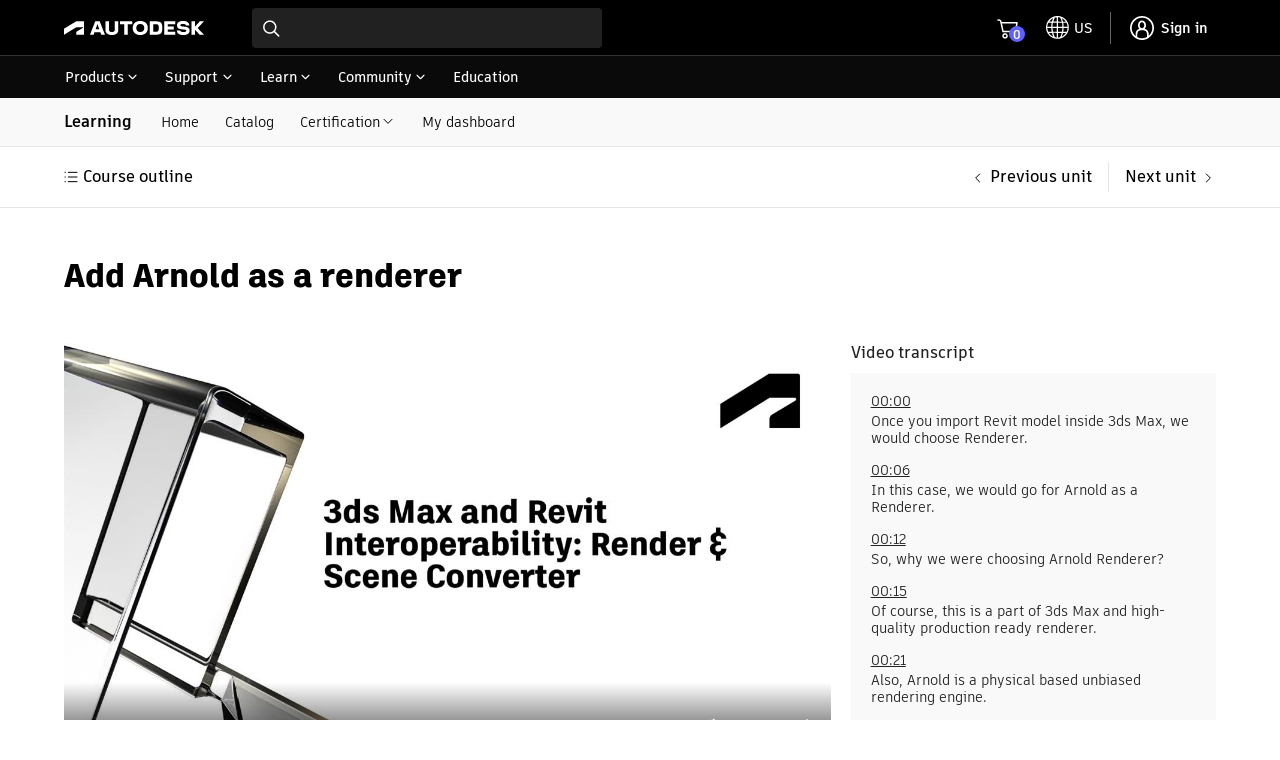

--- FILE ---
content_type: text/html; charset=utf-8
request_url: https://www.autodesk.com/learn/ondemand/course/communicate-design-intent-as-an-architect/unit/4QZThUlP8psdlkFrlpuujg
body_size: 62945
content:
<!doctype html><html lang="en-US"><head><script type="text/javascript" src="https://prod-rum.apm.autodesk.com/credentials_prd.js" crossorigin="anonymous" defer="defer"></script><link rel="preload" href="https://swc.autodesk.com/pharmacopeia/fonts/dhig2021.css" as="style" onload='this.onload=null,this.rel="stylesheet"'><noscript><link rel="stylesheet" href="https://swc.autodesk.com/pharmacopeia/fonts/dhig2021.css"></noscript><link rel="preload" href="https://swc.autodesk.com/pharmacopeia/css/dhig2021/v0/dhig-global.css" as="style" onload='this.onload=null,this.rel="stylesheet"'><noscript><link rel="stylesheet" href="https://swc.autodesk.com/pharmacopeia/css/dhig2021/v0/dhig-global.css"></noscript><title data-rh="true"></title><script>!function(e,t,a,n){e="https://tags.tiqcdn.com/utag/autodesk/learnone-global-sites/prod/utag.js",a="script",(n=(t=document).createElement(a)).src=e,n.type="text/java"+a,n.async=!0,(e=t.getElementsByTagName(a)[0]).parentNode.insertBefore(n,e)}()</script><script defer="defer" src="/learn/static/js/main.a88e0289.js"></script><script type="text/javascript" src="https://swc.autodesk.com/web-mfe/universal-header-ssr/v1/app.js" defer="defer"></script>
  <script type="text/javascript">
    window.LEARNONE_HNF_CONFIG = {
      headerSSRSucceeded: true,
      footerSSRSucceeded: false,
      fallbackUrls: {
        header: "https://swc.autodesk.com/web-mfe/universal-header/v1/app.js",
        footer: "https://swc.autodesk.com/web-mfe/universal-footer/v1/app.js"
      }
    };
  </script><meta data-rh="true" name="viewport" content="width=device-width, initial-scale=1"/><meta data-rh="true" property="og:type" content="article"/><meta data-rh="true" name="twitter:card" content="summary"/><meta data-rh="true" name="twitter:site" content="@autodesk"/><meta data-rh="true" name="twitter:creator" content="@autodesk"/><style data-styled="true" data-styled-version="5.3.11">*{font-family:'ArtifaktElement';}/*!sc*/
.MuiDialog-root > div[role="presentation"]{outline:none;}/*!sc*/
div[role="dialog"] h2.MuiTypography-root.MuiDialogTitle-root{padding-bottom:1.25rem !important;}/*!sc*/
li.MuiMenuItem-root{margin:0 0.125rem !important;padding:0.5rem 0.75rem !important;}/*!sc*/
.container .universal-footer .page-container{max-width:calc(1470px - 2em);margin:0 auto;}/*!sc*/
.container .universal-footer .mega-footer-column__title p{margin:0;}/*!sc*/
html,body{height:100%;}/*!sc*/
.container{min-height:100%;}/*!sc*/
html{font-size:16px !important;}/*!sc*/
html #lo-uh-container{background:rgb(0,0,0);height:98px;}/*!sc*/
html #lo-uh-container .uh-container-wrapper .uh-container-section-wrapper{margin:0;width:auto;}/*!sc*/
html #lo-uf-container{min-height:416px;}/*!sc*/
@media only screen and (max-width:1040px){html #lo-uh-container{height:57px;}html #lo-uf-container{min-height:357px;margin-top:-357px;}}/*!sc*/
html .maxWidth{max-width:1440px;margin:0 auto;}/*!sc*/
html .rightPadding{padding-right:15px;}/*!sc*/
html .leftPadding{padding-left:15px;}/*!sc*/
html .topPadding{padding-top:24px;}/*!sc*/
@media only screen and (max-width:1000px){html .rightPadding{padding-right:16px;}html .leftPadding{padding-left:16px;}}/*!sc*/
html .MuiAutocomplete-popper{z-index:90 !important;}/*!sc*/
html .MuiAutocomplete-popper.coaching-catalog-filter-popper{z-index:1001 !important;}/*!sc*/
html .MuiAutocomplete-popper .MuiListSubheader-sticky{background-color:rgb(255,255,255) !important;}/*!sc*/
div.MuiTooltip-tooltip{color:rgb(255,255,255);border-radius:0px;font-size:12px;}/*!sc*/
.MuiGrid-root.MuiGrid-container{padding-left:0 !important;padding-right:0 !important;}/*!sc*/
div.DhigFlyout{border-top-left-radius:1px !important;border-top-right-radius:1px !important;margin-top:-2px !important;padding-top:0px;}/*!sc*/
div.DhigFlyout .Mui-selected{background-color:transparent;}/*!sc*/
div.DhigFlyout .Mui-selected svg{display:none;}/*!sc*/
div.DhigFlyout .subNavMenuItem{width:100%;margin:-10px -16px -10px;}/*!sc*/
div.DhigFlyout .subNavMenuItem a{width:100%;padding:10px 16px 10px;display:block;}/*!sc*/
div.DhigFlyout .MuiTooltip-tooltipPlacementBottom{box-shadow:0px 2px 0px 0px rgb(0 0 0 / 60%),0px 0px 0px 0px rgb(0 0 0 / 30%) inset,1px 0px 0px 0px rgb(0 0 0 / 30%) inset,-1px 0px 0px 0px rgb(0 0 0 / 30%) inset;border-top:1px solid rgb(229,229,229);!important;padding-top:0px !important;margin-top:0px !important;border-top-left-radius:1px !important;border-top-right-radius:1px !important;}/*!sc*/
#uh-pn-container{max-width:92% !important;width:calc(1440px + 1.75rem);}/*!sc*/
#uh-container,.universal-footer .page-container-wrapper{max-width:90% !important;width:1440px;padding:1rem 0;}/*!sc*/
.uh-container-wrapper .uh-container-section-wrapper .uh-container .uh-top-left-container .uh-hamburger-separator-container{margin-left:0 !important;}/*!sc*/
@media only screen and (max-width:399px){.maxWidth{padding-left:1rem;padding-right:1rem;}#uh-container,.universal-footer .page-container-wrapper{max-width:90% !important;margin:0 16px;}.universal-footer .page-container-wrapper{margin:0 16px;}#contentRoot{padding-bottom:357px;}}/*!sc*/
@media only screen and (min-width:400px) and (max-width:559px){.maxWidth{padding-left:1rem;padding-right:1rem;}#uh-container,.universal-footer .page-container-wrapper{max-width:93% !important;margin:0 16px;}.universal-footer .page-container-wrapper{margin:0 16px;padding-left:1rem;padding-right:1rem;}#contentRoot{padding-bottom:357px;}}/*!sc*/
@media only screen and (min-width:560px) and (max-width:1039px){.maxWidth{padding-left:1.5rem;padding-right:1.5rem;}#uh-container,.universal-footer .page-container-wrapper{max-width:95% !important;margin:0 24px;}.universal-footer .page-container-wrapper{margin:0 24px;padding-left:1.5rem;padding-right:1.5rem;}#contentRoot{padding-bottom:357px;}}/*!sc*/
@media only screen and (min-width:1040px){.maxWidth{padding-left:5%;padding-right:5%;}}/*!sc*/
@media only screen and (min-width:560px) and (max-width:1440px){.gutter-container{padding-left:5%;padding-right:5%;}}/*!sc*/
@media only screen and (min-width:400px) and (max-width:559px){.gutter-container{padding-left:1rem;padding-right:1rem;}}/*!sc*/
@media only screen and (max-width:399px){.gutter-container{padding-left:1rem;padding-right:1rem;}@media only screen and (min-width:1040px){.gutter-container{padding-left:5%;padding-right:5%;}}}/*!sc*/
.mobileFilterDrawer .filterInnerWrapper{padding:16px;}/*!sc*/
.mobileFilterDrawer .filterInnerWrapper .filterHeader{display:-webkit-box;display:-webkit-flex;display:-ms-flexbox;display:flex;-webkit-box-pack:justify;-webkit-justify-content:space-between;-ms-flex-pack:justify;justify-content:space-between;-webkit-align-items:center;-webkit-box-align:center;-ms-flex-align:center;align-items:center;margin-bottom:16px;}/*!sc*/
.mobileFilterDrawer .filters{display:-webkit-box;display:-webkit-flex;display:-ms-flexbox;display:flex;-webkit-flex-direction:column;-ms-flex-direction:column;flex-direction:column;max-height:60vh;overflow-y:auto;padding-top:16px;}/*!sc*/
.mobileFilterDrawer .filters > div{margin-bottom:16px;}/*!sc*/
data-styled.g1[id="sc-global-djugeB1"]{content:"sc-global-djugeB1,"}/*!sc*/
.jemXPB{display:-webkit-box;display:-webkit-flex;display:-ms-flexbox;display:flex;}/*!sc*/
.jemXPB .mobileShow{display:none;}/*!sc*/
.jemXPB .mobileShow .MuiAccordionSummary-root::after{background:transparent !important;}/*!sc*/
.jemXPB .mobileShow .MuiAccordionSummary-root::before{background:transparent !important;}/*!sc*/
.jemXPB .heading{padding:12px 0px;}/*!sc*/
.jemXPB .subnavItems{display:-webkit-box;display:-webkit-flex;display:-ms-flexbox;display:flex;margin-left:1em;-webkit-align-items:center;-webkit-box-align:center;-ms-flex-align:center;align-items:center;}/*!sc*/
.jemXPB .subnavItems a,.jemXPB .subnavItems .menu{display:block;padding:13px 13px 12px;}/*!sc*/
.jemXPB .subnavItems a:hover,.jemXPB .subnavItems .menu:hover,.jemXPB .subnavItems a:focus,.jemXPB .subnavItems .menu:focus{-webkit-text-decoration:none;text-decoration:none;background-color:rgb(229,229,229);}/*!sc*/
.jemXPB .subnavItems p.active{border-bottom:2px solid black;margin-bottom:-1px;}/*!sc*/
@media only screen and (max-width:1040px){.jemXPB .mobileShow{display:block;width:100%;background-color:transparent;margin-bottom:-18px;padding:12px 0;}.jemXPB .mobileShow:hover,.jemXPB .mobileShow .MuiAccordion-root{background-color:transparent;}.jemXPB .mobileShow .MuiAccordionDetails-root{padding-bottom:0px;}.jemXPB .mobileShow .MuiAccordionDetails-root .MuiTypography-root{margin-bottom:18px;}.jemXPB .mobileShow .MuiAccordion-root .MuiAccordionSummary-content{padding-left:6px;}.jemXPB .mobileShow .MuiAccordion-root .MuiAccordionSummary-root{-webkit-flex-direction:row-reverse;-ms-flex-direction:row-reverse;flex-direction:row-reverse;}.jemXPB .mobileShow .MuiAccordion-root .MuiAccordionSummary-root .MuiTypography-root{margin-bottom:0px;}.jemXPB .mobileShow .MuiAccordion-root .MuiAccordionDetails-root{padding:0px;}.jemXPB .mobileShow .MuiAccordion-root .MuiAccordionDetails-root .MuiTypography-root{padding-left:16px;}.jemXPB .mobileShow .MuiAccordionSummary-root{padding:0px 0px 18px;}.jemXPB .mobileHide{display:none;}}/*!sc*/
data-styled.g4[id="sc-eqUAAy"]{content:"jemXPB,"}/*!sc*/
.hma-DK{position:relative;}/*!sc*/
.hma-DK .subNav-container #subNav{width:100%;background:#f9f9f9;border-bottom:1px solid rgb(229,229,229);}/*!sc*/
.hma-DK h1,.hma-DK h2{font-family:'ArtifaktLegend';}/*!sc*/
.hma-DK.catalog{background-color:#f9f9f9;}/*!sc*/
.hma-DK .toasts{position:fixed;z-index:200;right:20px;top:140px;}/*!sc*/
data-styled.g5[id="sc-fqkvVR"]{content:"hma-DK,"}/*!sc*/
.leVIt .localization{padding-top:16px;}/*!sc*/
.leVIt .localization.padBottom{padding-bottom:16px;}/*!sc*/
.leVIt .localization #langIcon{width:24px;height:24px;padding-right:0.5em;}/*!sc*/
.leVIt .localization .MuiInputBase-root{margin-left:0.5em;border-radius:4px;box-shadow:0px 0px 0px 1px rgba(0,0,0,0.3) inset;}/*!sc*/
.leVIt .localization .MuiSelect-select{border-radius:4px;padding-right:2em !important;}/*!sc*/
.leVIt .localization .MuiSelect-select:before{border-radius:4px !important;}/*!sc*/
.leVIt .downloadLink{padding-top:8px;}/*!sc*/
.leVIt .fullWidth{padding:0px !important;}/*!sc*/
.leVIt .video-player-container{padding-left:4px !important;}/*!sc*/
data-styled.g51[id="sc-JrDLc"]{content:"leVIt,"}/*!sc*/
.dlniLE h2{margin-bottom:22px;font-size:26px;}/*!sc*/
.dlniLE h3{margin-bottom:8px;}/*!sc*/
.dlniLE p{font-size:16px;}/*!sc*/
.dlniLE a[class*="MuiButton"] svg{stroke:rgb(0,0,0);}/*!sc*/
.dlniLE a[class*="MuiButton-contained"] svg{stroke:rgb(255,255,255);}/*!sc*/
@media screen and (max-width:600px){.dlniLE h2{font-size:21px;}.dlniLE img{width:100%;height:100%;}}/*!sc*/
data-styled.g66[id="sc-ddjGPC"]{content:"dlniLE,"}/*!sc*/
.cRslGm .MuiGrid-root.MuiGrid-container{padding-left:0;padding-right:0;}/*!sc*/
.cRslGm h2.unitTitle{margin-bottom:32px;}/*!sc*/
.cRslGm .htmlUnit{font-size:16px;}/*!sc*/
.cRslGm .htmlUnit ul,.cRslGm .htmlUnit ol{list-style-position:outside;padding:0;margin:0 0 0 1.5em;}/*!sc*/
.cRslGm .htmlUnit ul li,.cRslGm .htmlUnit ol li{margin:0.5rem 0;}/*!sc*/
.cRslGm .htmlUnit h3,.cRslGm .htmlUnit h4{margin-bottom:10px;}/*!sc*/
.cRslGm .htmlUnit h3 > strong > span{color:rgb(0,0,0) !important;}/*!sc*/
@media only screen and (max-width:700px){.cRslGm .htmlUnit{max-width:100%;}}/*!sc*/
data-styled.g83[id="sc-iMTnTL"]{content:"cRslGm,"}/*!sc*/
.eZGeAC .thank-you-msg{border-top:1px solid rgb(0,0,0);margin-top:32px;padding-top:32px;}/*!sc*/
.eZGeAC .actions{padding:30px 0;margin:54px 0 12px 0;display:-webkit-box;display:-webkit-flex;display:-ms-flexbox;display:flex;-webkit-align-items:center;-webkit-box-align:center;-ms-flex-align:center;align-items:center;gap:10px;border-top:1px solid rgb(204,204,204);border-bottom:1px solid rgb(204,204,204);}/*!sc*/
.eZGeAC .feedback-panel{background-color:rgb(249,249,249);padding:40px 40px 20px 30px;display:-webkit-box;display:-webkit-flex;display:-ms-flexbox;display:flex;-webkit-flex-direction:column;-ms-flex-direction:column;flex-direction:column;}/*!sc*/
.eZGeAC .feedback-panel .yes{margin:0;}/*!sc*/
.eZGeAC .feedback-panel .yes .share-your-comments{margin:0;}/*!sc*/
.eZGeAC .MuiFormControl-root{margin:20px 0;}/*!sc*/
.eZGeAC .MuiFormControlLabel-label{font-size:14px !important;}/*!sc*/
.eZGeAC .MuiRadio-root{margin:0;}/*!sc*/
.eZGeAC .submit-feedback-btn{-webkit-align-self:flex-start;-ms-flex-item-align:start;align-self:flex-start;margin-top:10px;}/*!sc*/
.eZGeAC .share-your-comments{display:-webkit-box;display:-webkit-flex;display:-ms-flexbox;display:flex;-webkit-flex-direction:column;-ms-flex-direction:column;flex-direction:column;gap:12px;margin:20px 0 10px 30px;}/*!sc*/
.eZGeAC .share-your-comments textarea{padding:6px;}/*!sc*/
.eZGeAC .share-your-comments .comment-count{-webkit-align-self:flex-end;-ms-flex-item-align:end;align-self:flex-end;}/*!sc*/
data-styled.g84[id="sc-krNlru"]{content:"eZGeAC,"}/*!sc*/
.fvPENL{position:-webkit-sticky;position:sticky;top:0;z-index:99;background:#fff;border-bottom:1px solid rgb(229,229,229);}/*!sc*/
.fvPENL .unit-pagination-container{margin:0 auto;box-sizing:content-box;padding-top:15px;padding-bottom:15px;}/*!sc*/
.fvPENL .unit-pagination-container ul.unit-navigation{display:-webkit-box;display:-webkit-flex;display:-ms-flexbox;display:flex;-webkit-align-items:center;-webkit-box-align:center;-ms-flex-align:center;align-items:center;list-style-type:none;padding:0;margin:0;}/*!sc*/
.fvPENL .unit-pagination-container ul.unit-navigation li:first-child{-webkit-flex:1;-ms-flex:1;flex:1;}/*!sc*/
.fvPENL .unit-pagination-container ul.unit-navigation li a{font-weight:600;}/*!sc*/
.fvPENL .unit-pagination-container .list-btn{text-transform:none;font-weight:600;font-size:16px;margin-left:-2px;-webkit-align-items:center;-webkit-box-align:center;-ms-flex-align:center;align-items:center;}/*!sc*/
.fvPENL .unit-pagination-container .list-btn:hover{background:none;}/*!sc*/
@media only screen and (max-width:560px){.fvPENL{padding-left:16px;padding-right:16px;}.fvPENL.top-pagination{padding:16px;}.fvPENL .unit-pagination-container{padding:0;}}/*!sc*/
data-styled.g92[id="sc-fTFjTM"]{content:"fvPENL,"}/*!sc*/
.jWxaUR{margin:0px auto 50px auto !important;}/*!sc*/
.jWxaUR .MuiGrid-root.MuiGrid-item{padding-left:0;}/*!sc*/
.jWxaUR [class^='unitCompletionBanner']{margin-top:58px;}/*!sc*/
.jWxaUR .unitItem:not(:last-child){margin-bottom:58px;}/*!sc*/
data-styled.g101[id="sc-iHmpnF"]{content:"jWxaUR,"}/*!sc*/
</style>
  <script type="text/javascript" name="tealiumAdobeVisitor:url" src="//tags.tiqcdn.com/utag/autodesk/lib-adobevisitorapi/prod/utag.sync.js"></script>
  <script type="text/javascript" name="tealiumFlickerFreeSync:url" src="//tags.tiqcdn.com/utag/autodesk/lib-target-flicker-free/prod/utag.sync.js"></script>
  </head><body ><div class="container"><div id="lo-uh-container"><script>globalThis.adsk = globalThis.adsk || {};
            globalThis.adsk.components = globalThis.adsk.components || {};
            globalThis.adsk.components.universalHeader = globalThis.adsk.components.universalHeader || {};
            globalThis.adsk.components.universalHeader.persistedContextValue = {"displayCountryLanguage":true,"dictionaries":{"en-US":{"suggestedLocation":"Suggested Location:","suggestedLocations":"Suggested Locations:","availableSites":"Available Sites:","glpVisitMessage":"Visit our {0} site to benefit from local promotions, products, and support.","signInMessage":"Please <0>sign in</0> again to reconnect.","signIn":"Sign in","errorMessage":"An error occurred.","back":"Back","signOut":"Sign out","glpStayMessage":"Stay on our {0} site","offeredInLocale":"Offered in English"}}}; 
            globalThis.adsk.components.universalHeader.persistedState = {"propertyPageWidth":"1440px","property":"dotcom","language":"en-US","environment":"prd","accessToken":"","featureFlags":{"uh":{"ECEEEWEB-11057-UH-mini-cart":true,"ECEEEWEB-12600-mobile-primary-nav":true,"ECEEEWEB-14961-UserInfo":true,"ECEEEWEB-20442-relocate-universal-search-field-button-ellipsis":false,"ECEEEWEB-22076-min-width":false,"eceeeweb-1630-display-country-language":false,"eceeeweb-1639-geo-location-prompt":false,"eceeeweb-1642-set-cl-selection-cross-domain-cookie":false,"eceeeweb-1645-cl-suggested-location":true,"eceeeweb-3323-rosetta":false,"eceeeweb-4008-load-logo-from-url":false,"eceeeweb-9627-remove-ru-language":true,"hack-for-dotom-grid-system":false,"me-menu-uh-consolidation":true,"uh-sec-nav-link-emit":false,"$flagsState":{"ECEEEWEB-11057-UH-mini-cart":{"variation":0,"version":4},"ECEEEWEB-12600-mobile-primary-nav":{"variation":0,"version":5},"ECEEEWEB-14961-UserInfo":{"variation":0,"version":12},"ECEEEWEB-20442-relocate-universal-search-field-button-ellipsis":{"variation":1,"version":16},"ECEEEWEB-22076-min-width":{"variation":1,"version":2},"eceeeweb-1630-display-country-language":{"variation":1,"version":7},"eceeeweb-1639-geo-location-prompt":{"variation":1,"version":2},"eceeeweb-1642-set-cl-selection-cross-domain-cookie":{"variation":1,"version":2},"eceeeweb-1645-cl-suggested-location":{"variation":0,"version":3},"eceeeweb-3323-rosetta":{"variation":1,"version":7},"eceeeweb-4008-load-logo-from-url":{"variation":1,"version":2},"eceeeweb-9627-remove-ru-language":{"variation":0,"version":3},"hack-for-dotom-grid-system":{"variation":1,"version":4},"me-menu-uh-consolidation":{"variation":0,"version":10},"uh-sec-nav-link-emit":{"variation":1,"version":2}},"$valid":true}},"components":{"meMenu":{},"search":{"searchBaseUrl":"https://www.autodesk.com/search"},"languageSelector":{},"primaryNav":false,"cart":{"useMinicart":true}},"id":"d8fa8a78-f771-4377-a343-83f052e94c00","showDesktopPN":true,"writerId":"d8fa8a78-f771-4377-a343-83f052e94c00","dictionaries":{"en-US":{"suggestedLocation":"Suggested Location:","suggestedLocations":"Suggested Locations:","availableSites":"Available Sites:","glpVisitMessage":"Visit our {0} site to benefit from local promotions, products, and support.","signInMessage":"Please <0>sign in</0> again to reconnect.","signIn":"Sign in","errorMessage":"An error occurred.","back":"Back","signOut":"Sign out","glpStayMessage":"Stay on our {0} site","offeredInLocale":"Offered in English"}},"mobilePN":true,"mobileMeMenu":false,"mobileCL":false,"enableMobileCL":false};
            globalThis.adsk.components.universalHeader.persistedComponents ={"languageSelector":{},"geoLocation":{},"cart":{},"logo":true,"primaryNavigation":true,"meMenu":{},"search":{"searchBaseUrl":"https://www.autodesk.com/search"}};
            globalThis.adsk.components.universalHeader.persistedComponentsContent ={"primaryNavigationContent":[{"trackingValue":"products","links":[{"trackingValue":"top products","links":[{"trackingValue":"products:  autocad","linkUrl":"https://www.autodesk.com/products/autocad/overview","links":[],"text":"AutoCAD","isExperienceFragment":false,"isExternalSite":false,"target":"_self"},{"trackingValue":"products: revit","linkUrl":"https://www.autodesk.com/products/revit/overview","links":[],"text":"Revit","isExperienceFragment":false,"isExternalSite":false,"target":"_self"},{"trackingValue":"products: forma site design","linkUrl":"https://www.autodesk.com/products/forma/overview","links":[],"text":"Forma Site Design","isExperienceFragment":false,"isExternalSite":false,"target":"_self"},{"trackingValue":"products: autocad lt","linkUrl":"https://www.autodesk.com/products/autocad-lt/overview","links":[],"text":"AutoCAD LT","isExperienceFragment":false,"isExternalSite":false,"target":"_self"},{"trackingValue":"products: bim collaborate pro","linkUrl":"https://www.autodesk.com/products/bim-collaborate/overview","links":[],"text":"BIM Collaborate Pro","isExperienceFragment":false,"isExternalSite":false,"target":"_self"},{"trackingValue":"products: inventor","linkUrl":"https://www.autodesk.com/products/inventor/overview","links":[],"text":"Inventor","isExperienceFragment":false,"isExternalSite":false,"target":"_self"},{"trackingValue":"products: fusion","linkUrl":"https://www.autodesk.com/products/fusion-360/overview","links":[],"text":"Fusion","isExperienceFragment":false,"isExternalSite":false,"target":"_self"},{"trackingValue":"products: fusion extensions","linkUrl":"https://www.autodesk.com/products/fusion-360/extensions","links":[],"text":"Fusion extensions","isExperienceFragment":false,"isExternalSite":false,"target":"_self"},{"trackingValue":"products: navisworks","linkUrl":"https://www.autodesk.com/products/navisworks/overview","links":[],"text":"Navisworks","isExperienceFragment":false,"isExternalSite":false,"target":"_self"},{"trackingValue":"products: 3ds max","linkUrl":"https://www.autodesk.com/products/3ds-max/overview","links":[],"text":"3ds Max","isExperienceFragment":false,"isExternalSite":false,"target":"_self"},{"trackingValue":"products: maya","linkUrl":"https://www.autodesk.com/products/maya/overview","links":[],"text":"Maya","isExperienceFragment":false,"isExternalSite":false,"target":"_self"},{"trackingValue":"products: arnold","linkUrl":"https://www.autodesk.com/products/arnold/overview","links":[],"text":"Arnold","isExperienceFragment":false,"isExternalSite":false,"target":"_self"},{"trackingValue":"products: Flow Capture","linkUrl":"https://autodesk.com/products/flow-capture/overview","links":[],"text":"Flow Capture","isExperienceFragment":false,"isExternalSite":false,"target":"_self"},{"trackingValue":"products: Flow Production Tracking","linkUrl":"https://autodesk.com/products/flow-production-tracking/overview","links":[],"text":"Flow Production Tracking","isExperienceFragment":false,"isExternalSite":false,"target":"_self"},{"trackingValue":"View all products","linkUrl":"https://www.autodesk.com/products","links":[],"text":"View all products","isExperienceFragment":false,"isExternalSite":false,"target":"_self"},{"trackingValue":"View Mobile Apps","linkUrl":"https://www.autodesk.com/mobile-apps","links":[],"text":"View Mobile Apps","isExperienceFragment":false,"isExternalSite":false,"target":"_self"}],"text":"Top products","isExperienceFragment":false,"isExternalSite":false,"target":"_self"},{"trackingValue":"collections","links":[{"trackingValue":"aec collection","linkUrl":"https://www.autodesk.com/collections/architecture-engineering-construction/overview","links":[],"text":"Architecture, Engineering & Construction","isExperienceFragment":false,"isExternalSite":false,"target":"_self"},{"trackingValue":"pdm collection","linkUrl":"https://www.autodesk.com/collections/product-design-manufacturing/overview","links":[],"text":"Product Design & Manufacturing","isExperienceFragment":false,"isExternalSite":false,"target":"_self"},{"trackingValue":"me collection","linkUrl":"https://www.autodesk.com/collections/media-entertainment/overview","links":[],"text":"Media & Entertainment","isExperienceFragment":false,"isExternalSite":false,"target":"_self"}],"text":"Collections","isExperienceFragment":false,"isExternalSite":false,"target":"_self"},{"links":[{"trackingValue":"buying with autodesk","linkUrl":"https://www.autodesk.com/buying/overview","links":[],"text":"Buying with Autodesk","isExperienceFragment":false,"isExternalSite":false,"target":"_self"},{"trackingValue":"pay with flex","linkUrl":"https://www.autodesk.com/buying/flex?term=1-YEAR&tab=flex","links":[],"text":"Prepay pricing for occasional use","isExperienceFragment":false,"isExternalSite":false,"target":"_self"},{"trackingValue":"special offers","linkUrl":"https://www.autodesk.com/promotions","links":[],"text":"Special offers","isExperienceFragment":false,"isExternalSite":false,"target":"_self"},{"trackingValue":"help with buying","linkUrl":"https://www.autodesk.com/customer/help","links":[],"text":"Help with buying","isExperienceFragment":false,"isExternalSite":false,"target":"_self"}],"text":"How to buy","isExperienceFragment":false,"iconPath":"https://damassets.autodesk.net/content/dam/autodesk/www/universal-header/primary-nav/iconography-cart-light.svg","isExternalSite":false,"target":"_self"},{"trackingValue":"Industry solutions","linkUrl":"https://www.autodesk.com/industry","links":[],"text":"Industry solutions","isExperienceFragment":false,"isExternalSite":false,"target":"_self"},{"trackingValue":"autodesk industry cloud","linkUrl":"https://www.autodesk.com/company/autodesk-platform","links":[],"text":"Autodesk Industry Cloud","isExperienceFragment":false,"isExternalSite":false,"target":"_self"},{"trackingValue":"Educational access","linkUrl":"https://www.autodesk.com/education/home","links":[],"text":"Educational access","isExperienceFragment":false,"isExternalSite":false,"target":"_self"},{"trackingValue":"start a trial","linkUrl":"https://www.autodesk.com/free-trials","links":[],"text":"Start a trial","isExperienceFragment":false,"iconPath":"https://swc.autodesk.com/pharmacopeia/svg/icons/v0/icons/miscellaneous/device-desktop.svg","isExternalSite":false,"target":"_self"},{"trackingValue":"download your software","linkUrl":"https://manage.autodesk.com/products","links":[],"text":"Download your software","isExperienceFragment":false,"iconPath":"https://swc.autodesk.com/pharmacopeia/svg/icons/v0/icons/miscellaneous/products-and-services.svg","isExternalSite":false,"target":"_self"},{"trackingValue":"download file viewers","linkUrl":"https://www.autodesk.com/viewers","links":[],"text":"Download file viewers","isExperienceFragment":false,"iconPath":"https://swc.autodesk.com/pharmacopeia/svg/icons/v0/icons/miscellaneous/online-viewers.svg","isExternalSite":false,"target":"_self"},{"trackingValue":"autodesk platform services","linkUrl":"https://www.autodesk.com/products/autodesk-platform-services/overview","links":[],"text":"Autodesk Platform Services","isExperienceFragment":false,"iconPath":"https://swc.autodesk.com/pharmacopeia/svg/icons/v0/icons/miscellaneous/hub.svg","isExternalSite":false,"target":"_self"}],"text":"Products","isExperienceFragment":true,"experienceFragmentPath":"https://ipm-aem.autodesk.com/content/experience-fragments/content-services/universal/global/en/flyout/master.content.html","isExternalSite":false,"target":"_self","experienceFragmentData":"\n<link data-spw=\"style\" rel=\"stylesheet\" href=\"https://swc.autodesk.com/ipm-aem/css/uhf/flyout.css?v=1\"/>\n<svg display=\"none\" xmlns=\"http://www.w3.org/2000/svg\">\n    <symbol id=\"icon-svg-uhf-download\" viewBox=\"0 0 16 16\">\n        <g>\n            <path d=\"M14.9 11.6v3.3H1.1v-3.3H0V16h16v-4.4z\"/>\n            <path d=\"M8 12.5c.1 0 .3-.1.4-.2l5.1-5.1-.8-.8-4.1 4.1V0H7.4v10.6L3.3 6.5l-.8.8 5.1 5.1c.1.1.3.1.4.1z\"/>\n        </g>\n    </symbol>\n    <symbol id=\"icon-svg-uhf-education\" viewBox=\"0 0 16 14.086\">\n        <path fill-rule=\"evenodd\" d=\"M8.153 7.967l-4.546-2.69 4.722-.661c.355-.073.618-.284.618-.541 0-.317-.394-.575-.88-.575a1.168 1.168 0 0 0-.531.128L2.1 4.386l-.4-.238 6.146-2.993 6.461 3.276zm3.529.8a4.208 4.208 0 0 1-3.51 1.8 4.581 4.581 0 0 1-3.5-1.733V7.175l3.2 1.893a.544.544 0 0 0 .551 0L11.678 7.2zM16 4.386a.544.544 0 0 0-.3-.472L8.1.059a.547.547 0 0 0-.486 0L.307 3.611a.546.546 0 0 0-.039.961l1.36.8v8.71h1.091v-8.06l.859.508v2.3c0 .819 1.988 2.824 4.594 2.824 2.653 0 4.593-1.982 4.593-2.824V6.575l2.961-1.7A.546.546 0 0 0 16 4.386z\"/>\n    </symbol>\n    <symbol id=\"icon-svg-uhf-discover\" viewBox=\"0 0 20 20\">\n        <g>\n            <path d=\"M18.1 4.2L19.9 1c.1-.3.1-.6-.1-.8-.2-.2-.5-.2-.7-.1l-3.2 1.8C14.2.7 12.1 0 10 0 4.5 0 0 4.5 0 10c0 2.1.7 4.1 1.9 5.9L.1 19.2c-.1.1-.1.4.1.6.1.1.3.2.4.2.1 0 .2 0 .3-.1l3.3-1.8C5.9 19.3 7.9 20 10 20c5.5 0 10-4.5 10-10 0-2.1-.7-4.1-1.9-5.8zM1.2 10c0-4.9 3.9-8.8 8.8-8.8 1.7 0 3.3.5 4.7 1.4L7 6.8c-.1.1-.1.2-.2.3l-4.3 7.6c-.8-1.4-1.3-3-1.3-4.7zm.9 7.9L7.8 7.8l10.1-5.6-5.6 10.1-10.2 5.6zm7.9.9c-1.7 0-3.3-.5-4.7-1.3l7.6-4.3c.1-.1.2-.1.2-.2l4.3-7.7c.9 1.4 1.3 3 1.3 4.7.1 4.8-3.8 8.8-8.7 8.8z\"/>\n            <circle cx=\"10\" cy=\"10\" r=\"1.5\"/>\n        </g>\n    </symbol>\n    <symbol id=\"icon-svg-uhf-cart\" viewBox=\"0 0 20 20\">\n        <g>\n            <path d=\"M19.8 4.9c-.1-.1-.3-.2-.5-.2H4.7L3.8.5c0-.3-.3-.5-.6-.5H0v1.2h2.7l2.5 12.7c.1.3.3.5.6.5l11.8.1c.3 0 .5-.2.6-.5L20 5.4c0-.2 0-.4-.2-.5zm-2.7 8.3l-10.8-.1-1.4-7.2h13.8l-1.6 7.3z\"/>\n            <circle cx=\"7.2\" cy=\"18\" r=\"2\"/>\n            <circle cx=\"16.3\" cy=\"18\" r=\"2\"/>\n        </g>\n    </symbol>\n    <symbol id=\"icon-svg-uhf-arrow\" viewBox=\"0 0 11 11\">\n        <path d=\"M5.5 8.5c-.1 0-.3-.1-.4-.2l-5-5 .8-.8 4.6 4.6 4.6-4.6.8.8-5 5c-.1.1-.3.2-.4.2z\"/>\n    </symbol>\n    <symbol id=\"icon-svg-uhf-device-desktop\" fill=\"none\" viewBox=\"0 0 24 24\">\n        <g>\n            <path id=\"stroke\" d=\"M12 17.823h10V3H2v14.823h10zm0 0V21m0 0h5.79M12 21H6.21\" stroke=\"currentColor\" stroke-width=\"1.5\" stroke-linecap=\"round\" stroke-linejoin=\"round\"/>\n        </g>\n    </symbol>\n    <symbol id=\"icon-svg-uhf-online-viewers\" fill=\"none\" viewBox=\"0 0 24 24\">\n        <path d=\"M11 2a9.996 9.996 0 018.662 5M11 2a9.996 9.996 0 00-8.662 5M11 2s2.248 1.955 3.762 5M11 2S8.752 3.955 7.238 7M11 2v5m8.662 0A9.955 9.955 0 0121 12h-4.895m3.557-5h-4.9M1 12c0-1.821.487-3.53 1.338-5M1 12c0 1.821.487 3.53 1.338 5M1 12h4.896M2.338 7h4.9m7.524 0H11m3.762 0c.721 1.45 1.276 3.148 1.343 5M11 7H7.238M11 7v5M7.238 7c-.721 1.45-1.276 3.148-1.342 5M11 22a9.996 9.996 0 01-8.662-5M11 22a19.765 19.765 0 01-2-1.993C8.126 18.994 7.466 17.988 6.984 17M11 22c.51 0 1.01-.038 1.5-.112M2.338 17h4.646m9.12-5H11m-5.104 0c-.057 1.575.24 3.26 1.088 5m-1.088-5H11m-4.016 5H9m2-5v1.5m12 4S21.158 21 17.167 21c-3.992 0-5.834-3.5-5.834-3.5s1.842-3.5 5.834-3.5C21.157 14 23 17.5 23 17.5zm-4.667 0a1.167 1.167 0 11-2.333 0 1.167 1.167 0 012.333 0z\" stroke=\"currentColor\" stroke-width=\"1.25\" stroke-linecap=\"round\" stroke-linejoin=\"round\"/>\n    </symbol>\n    <symbol id=\"icon-svg-uhf-products-and-services\" fill=\"none\" viewBox=\"0 0 24 24\">\n        <path d=\"M22 5.682L12 1 2 5.682m20 0V16.65L12 23M22 5.682L12 11.36M12 23L2 16.65V5.682M12 23V11.359M2 5.682l10 5.677\" stroke=\"currentColor\" stroke-width=\"1.5\" stroke-linecap=\"round\" stroke-linejoin=\"round\"/>\n    </symbol>\n    <symbol id=\"icon-svg-uhf-external-link\" fill=\"currentColor\" viewBox=\"0 0 12 12\">\n        <g>\n            <path d=\"M10.9,7.2v3.7H1.1V1.1h3.7V0H0.5C0.2,0,0,0.3,0,0.6v10.9C0,11.8,0.2,12,0.5,12h10.9\n                c0.3,0,0.5-0.2,0.5-0.5V7.2H10.9z\"/>\n            <path d=\"M6.4,6.4l4.5-4.5v3H12V0.6C12,0.3,11.8,0,11.5,0L7.2,0l0,1.1l3,0L5.6,5.6L6.4,6.4z\"/>\n        </g>\n    </symbol>\n</svg>\n\n<!-- TODO: trim this down so we include only the content that we want-->\n<div class=\"xfpage-content-container\">\n  \n  <div class=\"root container responsivegrid\">\n\n    \n    \n    \n    <div id=\"container-c1526af8bb\" class=\"cmp-container\">\n        \n        <div class=\"text\">\n<div id=\"text-0dd46e1e6f\" class=\"cmp-text\">\n  \n    <div id=\"uhf-main\" class=\"uhf-container-fluid\"><div class=\"uhf-row\"><div class=\"uhf-col-sm-9 uhf-product-section\"><div class=\"uhf-row uhf-products\"><div class=\"uhf-col-sm-4\" data-wat-link-section=\"aec products\"><div class=\"uhf-collection-title\">Architecture, Engineering<br>\r\n&amp; Construction</div>\r\n<a data-wat-link=\"true\" data-wat-loc=\"products flyout menu\" data-wat-val=\"aec products\" href=\"https://www.autodesk.com/collections/architecture-engineering-construction/overview\" class=\"uhf-product-box\"><img src=\"https://damassets.autodesk.net/content/dam/autodesk/www/universal-header/flyout/architecture-engineering-construction-collection-uhblack-banner-lockup-364x40.png\" alt=\"architecture engineering and construction collection logo\"><p>Integrated BIM tools, including Revit, AutoCAD, and Civil 3D</p>\r\n</a><div class=\"uhf-product-list\"><span>Top products</span><ul>\r\n<li><a data-wat-link=\"true\" data-wat-loc=\"products flyout menu\" data-wat-val=\"aec products autocad\" href=\"https://www.autodesk.com/products/autocad/overview\">AutoCAD</a></li>\r\n<li><a data-wat-link=\"true\" data-wat-loc=\"products flyout menu\" data-wat-val=\"aec products revit\" href=\"https://www.autodesk.com/products/revit/overview\">Revit</a></li>\r\n<li><a data-wat-link=\"true\" data-wat-loc=\"products flyout menu\" data-wat-val=\"aec products Forma Site Design\" href=\"https://www.autodesk.com/products/forma/overview\">Forma Site Design</a></li>\r\n<li><a data-wat-link=\"true\" data-wat-loc=\"products flyout menu\" data-wat-val=\"aec products autocad lt\" href=\"https://www.autodesk.com/products/autocad-lt/overview\">AutoCAD LT</a></li>\r\n<li><a data-wat-link=\"true\" data-wat-loc=\"products flyout menu\" data-wat-val=\"aec products bim collaborate\" href=\"https://www.autodesk.com/products/bim-collaborate/overview\">BIM Collaborate Pro</a></li>\r\n</ul>\r\n</div>\r\n</div>\r\n<div class=\"uhf-col-sm-4\" data-wat-link-section=\"pdm products\"><div class=\"uhf-collection-title\">Product Design<br>\r\n&amp; Manufacturing</div>\r\n<a data-wat-link=\"true\" data-wat-loc=\"products flyout menu\" data-wat-val=\"pdm products\" href=\"https://www.autodesk.com/collections/product-design-manufacturing/overview\" class=\"uhf-product-box\"><img src=\"https://damassets.autodesk.net/content/dam/autodesk/www/universal-header/flyout/product-design-manufacturing-collection-uhblack-banner-lockup-364x40.png\" alt=\"product design manufacturing collection logo\"><p>Professional CAD/CAM tools built on Inventor and AutoCAD</p>\r\n</a><div class=\"uhf-product-list\"><span>Top products</span><ul>\r\n<li><a data-wat-link=\"true\" data-wat-loc=\"products flyout menu\" data-wat-val=\"pdm products inventor\" href=\"https://www.autodesk.com/products/inventor/overview\">Inventor</a></li>\r\n<li><a data-wat-link=\"true\" data-wat-loc=\"products flyout menu\" data-wat-val=\"pdm products autocad\" href=\"https://www.autodesk.com/products/autocad/overview\">AutoCAD</a></li>\r\n<li><a data-wat-link=\"true\" data-wat-loc=\"products flyout menu\" data-wat-val=\"pdm products fusion 360\" href=\"https://www.autodesk.com/products/fusion-360/overview\">Fusion</a></li>\r\n<li><a data-wat-link=\"true\" data-wat-loc=\"products flyout menu\" data-wat-val=\"pdm products fusion 360 extensions\" href=\"https://www.autodesk.com/products/fusion-360/extensions\">Fusion extensions</a></li>\r\n<li><a data-wat-link=\"true\" data-wat-loc=\"products flyout menu\" data-wat-val=\"pdm products navisworks\" href=\"https://www.autodesk.com/products/navisworks/overview\">Navisworks</a></li>\r\n</ul>\r\n</div>\r\n</div>\r\n<div class=\"uhf-col-sm-4\" data-wat-link-section=\"me products\"><div class=\"uhf-collection-title\">Media<br>\r\n&amp; Entertainment</div>\r\n<a data-wat-link=\"true\" data-wat-loc=\"products flyout menu\" data-wat-val=\"me products\" href=\"https://www.autodesk.com/collections/media-entertainment/overview\" class=\"uhf-product-box\"><img src=\"https://damassets.autodesk.net/content/dam/autodesk/www/universal-header/flyout/media-entertainment-collection-uhblack-banner-lockup-364x40.png\" alt=\"media and entertainment collection logo\"><p>Entertainment content creation tools, including 3ds Max and Maya</p>\r\n</a><div class=\"uhf-product-list\"><span>Top products</span><ul>\r\n<li><a data-wat-link=\"true\" data-wat-loc=\"products flyout menu\" data-wat-val=\"me products 3ds max\" href=\"https://www.autodesk.com/products/3ds-max/overview\">3ds Max</a></li>\r\n<li><a data-wat-link=\"true\" data-wat-loc=\"products flyout menu\" data-wat-val=\"me products maya\" href=\"https://www.autodesk.com/products/maya/overview\">Maya</a></li>\r\n<li><a data-wat-link=\"true\" data-wat-loc=\"products flyout menu\" data-wat-val=\"me products arnold\" href=\"https://www.autodesk.com/products/arnold/overview\">Arnold</a></li>\r\n<li><a data-wat-link=\"true\" data-wat-loc=\"products flyout menu\" data-wat-val=\"me products Flow Capture\" href=\"https://www.autodesk.com/products/flow-capture/overview\">Flow Capture</a></li>\r\n<li><a data-wat-link=\"true\" data-wat-loc=\"products flyout menu\" data-wat-val=\"me products Flow Production Tracking\" href=\"https://www.autodesk.com/products/flow-production-tracking/overview\">Flow Production Tracking</a></li>\r\n</ul>\r\n</div>\r\n</div>\r\n</div>\r\n<div class=\"uhf-row uhf-bottom-row-cta\"><div class=\"uhf-col-sm-12\"><div class=\"uhf-bottom-link\" data-wat-link-section=\"see all products\"><a href=\"https://www.autodesk.com/products\" class=\"uhf-cta\" data-wat-link=\"true\" data-wat-val=\"see all products\" data-wat-loc=\"products flyout menu\"><span>View all products</span><span class=\"uhf-icon-container\"><svg class=\"uhf-icon\"><use xlink:href=\"#icon-svg-uhf-arrow\"></use></svg></span></a></div>\r\n</div>\r\n</div>\r\n</div>\r\n<div class=\"uhf-col-sm-3 uhf-right-links\"><div class=\"uhf-block-list\" data-wat-link-section=\"download\"><a data-wat-link=\"true\" data-wat-val=\"start a trial\" data-wat-loc=\"products flyout menu\" class=\"uhf-link-block\" href=\"https://www.autodesk.com/free-trials\"><svg class=\"uhf-icon\"><use xlink:href=\"#icon-svg-uhf-device-desktop\"></use></svg>Start a trial</a><a data-wat-link=\"true\" data-wat-val=\"down your software\" data-wat-loc=\"products flyout menu\" class=\"uhf-link-block\" href=\"https://manage.autodesk.com/products\"><svg class=\"uhf-icon\"><use xlink:href=\"#icon-svg-uhf-products-and-services\"></use></svg> Download your software</a><a data-wat-link=\"true\" data-wat-val=\"down your software\" data-wat-loc=\"products flyout menu\" class=\"uhf-link-block\" href=\"https://www.autodesk.com/viewers\"><svg class=\"uhf-icon\"><use xlink:href=\"#icon-svg-uhf-online-viewers\"></use></svg> Download file viewers</a><a class=\"uhf-link-block\" data-wat-link=\"true\" data-wat-val=\"discover industry solutions\" data-wat-loc=\"products flyout menu\" href=\"https://www.autodesk.com/products/autodesk-platform-services/overview\"><svg class=\"uhf-icon\"><use xlink:href=\"#dhig--icons--miscellaneous--hub\"></use></svg>Autodesk Platform Services</a></div>\r\n<div class=\"uhf-block uhf-first\"><svg class=\"uhf-icon\"><use xlink:href=\"#icon-svg-uhf-discover\"></use></svg>Discover</div>\r\n<div class=\"uhf-block-list\" data-wat-link-section=\"discover\"><ul>\r\n<li><a href=\"https://www.autodesk.com/industry\" data-wat-val=\"discover industry solutions\" data-wat-link=\"true\" data-wat-loc=\"products flyout menu\">Industry solutions</a></li>\r\n<li><a href=\"https://www.autodesk.com/company/autodesk-platform\" data-wat-val=\"discover autodesk industry cloud\" data-wat-link=\"true\" data-wat-loc=\"products flyout menu\">Autodesk Industry Cloud</a></li>\r\n<li><a href=\"https://www.autodesk.com/education/home\" data-wat-val=\"discover educational access\" data-wat-link=\"true\" data-wat-loc=\"products flyout menu\">Educational access</a></li>\r\n</ul>\r\n</div>\r\n<div class=\"uhf-block\"><svg class=\"uhf-icon\"><use xlink:href=\"#icon-svg-uhf-cart\"></use></svg>How to buy</div>\r\n<div class=\"uhf-block-list\" data-wat-link-section=\"how to buy\"><ul>\r\n<li><a href=\"https://www.autodesk.com/buying/overview\" data-wat-val=\"buying with autodesk\" data-wat-link=\"true\" data-wat-loc=\"products flyout menu\">Buying with Autodesk</a></li>\r\n<li><a href=\"https://www.autodesk.com/buying/flex?term=1-YEAR&amp;tab=flex\" data-wat-val=\"pay with flex\" data-wat-link=\"true\" data-wat-loc=\"products flyout menu\">Prepay pricing for occasional use</a></li>\r\n<li><a href=\"https://www.autodesk.com/promotions\" data-wat-val=\"special offers\" data-wat-link=\"true\" data-wat-loc=\"products flyout menu\">Special offers</a></li>\r\n<li><a href=\"https://www.autodesk.com/customer/help\" data-wat-val=\"help with buying\" data-wat-link=\"true\" data-wat-loc=\"products flyout menu\">Help with buying</a></li>\r\n</ul>\r\n</div>\r\n</div>\r\n</div>\r\n</div>\r\n\n  \n  \n</div>\n\n    \n\n</div>\n\n        \n    </div>\n\n</div>\n\n</div>\n\n"},{"trackingValue":"support","links":[{"trackingValue":"product support","linkUrl":"https://www.autodesk.com/support","links":[],"text":"Product support","isExperienceFragment":false,"isExternalSite":false,"target":"_self"},{"trackingValue":"system requirements","linkUrl":"https://www.autodesk.com/support/system-requirements/overview","links":[],"text":"System requirements","isExperienceFragment":false,"isExternalSite":false,"target":"_self"},{"trackingValue":"downloads","links":[{"trackingValue":"downloads:download your software","linkUrl":"https://manage.autodesk.com/products","links":[],"text":"Download your software","isExperienceFragment":false,"isExternalSite":false,"target":"_self"},{"trackingValue":"downloads:updates","linkUrl":"https://manage.autodesk.com/products/updates","links":[],"text":"Updates","isExperienceFragment":false,"isExternalSite":false,"target":"_self"},{"trackingValue":"downloads:file viewers","linkUrl":"https://www.autodesk.com/viewers","links":[],"text":"File viewers","isExperienceFragment":false,"isExternalSite":false,"target":"_self"},{"trackingValue":"downloads:students and educators","linkUrl":"https://www.autodesk.com/education/edu-software/overview","links":[],"text":"Students and educators","isExperienceFragment":false,"isExternalSite":false,"target":"_self"}],"text":"Downloads","isExperienceFragment":false,"isExternalSite":false,"target":"_self"},{"trackingValue":"installation","linkUrl":"https://www.autodesk.com/support/download-install","links":[],"text":"Installation","isExperienceFragment":false,"isExternalSite":false,"target":"_self"},{"trackingValue":"account management support","linkUrl":"https://www.autodesk.com/support/account","links":[],"text":"Account management support","isExperienceFragment":false,"isExternalSite":false,"target":"_self"},{"trackingValue":"educational support","linkUrl":"https://www.autodesk.com/education/support","links":[],"text":"Educational support","isExperienceFragment":false,"isExternalSite":false,"target":"_self"},{"trackingValue":"partner finder","linkUrl":"https://www.autodesk.com/support/partners","links":[],"text":"Partner Finder","isExperienceFragment":false,"isExternalSite":false,"target":"_self"},{"trackingValue":"autodesk consulting","linkUrl":"https://www.autodesk.com/support/consulting","links":[],"text":"Autodesk consulting","isExperienceFragment":false,"isExternalSite":false,"target":"_self"},{"trackingValue":"contact support","linkUrl":"https://www.autodesk.com/support/contact-support","links":[],"text":"Contact support","isExperienceFragment":false,"isExternalSite":false,"target":"_self"}],"text":"Support","isExperienceFragment":false,"isExternalSite":false,"target":"_self"},{"trackingValue":"learn","links":[{"trackingValue":"learning","linkUrl":"https://www.autodesk.com/learn","links":[],"text":"Learning","isExperienceFragment":false,"isExternalSite":false,"target":"_self"},{"trackingValue":"certification","linkUrl":"https://www.autodesk.com/certification/overview","links":[],"text":"Certification","isExperienceFragment":false,"isExternalSite":false,"target":"_self"},{"trackingValue":"training","linkUrl":"https://www.autodesk.com/training","links":[],"text":"Training","isExperienceFragment":false,"isExternalSite":false,"target":"_self"},{"trackingValue":"autodesk university","linkUrl":"https://www.autodesk.com/autodesk-university/","links":[],"text":"Autodesk University","isExperienceFragment":false,"isExternalSite":true,"target":"_blank"},{"trackingValue":"conferences and events","linkUrl":"https://www.autodesk.com/events","links":[],"text":"Conferences and events","isExperienceFragment":false,"isExternalSite":false,"target":"_self"},{"trackingValue":"success planning","linkUrl":"https://solutionadvisor.autodesk.com","links":[],"text":"Success planning","isExperienceFragment":false,"isExternalSite":true,"target":"_blank"},{"trackingValue":"coaching","linkUrl":"https://www.autodesk.com/coaching/overview","links":[],"text":"Expert Coaching","isExperienceFragment":false,"isExternalSite":false,"target":"_self"}],"text":"Learn","isExperienceFragment":false,"isExternalSite":false,"target":"_self"},{"trackingValue":"community","links":[{"trackingValue":"forums","linkUrl":"https://www.autodesk.com/community","links":[],"text":"Autodesk Community","isExperienceFragment":false,"isExternalSite":false,"target":"_self"},{"trackingValue":"groups","linkUrl":"https://www.autodesk.com/community/groups/#/overview","links":[],"text":"Groups","isExperienceFragment":false,"isExternalSite":false,"target":"_self"},{"trackingValue":"blogs","linkUrl":"https://www.autodesk.com/blogs/","links":[],"text":"Blogs","isExperienceFragment":false,"isExternalSite":false,"target":"_self"},{"trackingValue":"developer network","linkUrl":"https://aps.autodesk.com/autodesk-developer-programs","links":[],"text":"Developer Network","isExperienceFragment":false,"isExternalSite":true,"target":"_blank"},{"trackingValue":"autodesk customer value","linkUrl":"https://www.autodesk.com/customer-value/overview","links":[],"text":"Autodesk Customer Value","isExperienceFragment":false,"isExternalSite":false,"target":"_self"}],"text":"Community","isExperienceFragment":false,"isExternalSite":false,"target":"_self"},{"trackingValue":"education","linkUrl":"https://www.autodesk.com/education/home","links":[],"text":"Education","isExperienceFragment":false,"isExternalSite":false,"target":"_self"}],"logoContent":{"path":"https://damassets.autodesk.com/content/dam/autodesk/www/universal-header/logo/autodesk-logo.svg","trackingValue":"logo:click","altText":"Autodesk","linkUrl":"https://www.autodesk.com","target":"_self"},"meMenuContent":{"meMenuLinks":{"linksection":{"target":"_self","data-wat-val":"me-menu:account management ","url":"http://manage.autodesk.com","icon":"https://damassets.autodesk.net/content/dam/autodesk/www/memenu-icons/iconography-account.svg","text":"Account","links":{"item0":{"target":"_self","data-wat-val":"me-menu:account management:Products and services","url":"https://manage.autodesk.com/products","text":"Products and services"},"item1":{"target":"_self","data-wat-val":"me-menu:account management:Product updates","url":" https://manage.autodesk.com/products/updates","text":"Product updates"},"item2":{"target":"_self","data-wat-val":"me-menu:account management:payment methods","url":"https://manage.autodesk.com/billing/payment-methods","text":"Payment methods"},"item3":{"target":"_self","data-wat-val":"me-menu:account management:subscriptions and contracts","url":"https://manage.autodesk.com/billing/subscription-management","text":"Subscriptions and Contracts"},"item4":{"target":"_self","data-wat-val":"me-menu:account management:Trials","url":"https://manage.autodesk.com/trials","text":"Trials"},"item5":{"target":"_self","data-wat-val":"me-menu:account management:support-cases","url":"https://manage.autodesk.com/support-cases/","text":"Support cases"}}},"linksection_702544896":{"target":"_self","data-wat-val":"me-menu:Profile and settings","url":"https://profile.autodesk.com/","icon":"https://damassets.autodesk.net/content/dam/autodesk/www/memenu-icons/iconography-sign-in.svg","text":"My profile and settings","links":{"item0":{"target":"_self","data-wat-val":"me-menu:profile and settings:password and security","url":"https://profile.autodesk.com/security","text":"Password and security"},"item1":{"target":"_self","data-wat-val":"me-menu:profile and settings:language","url":"https://profile.autodesk.com/settings/language","text":"Language"},"item2":{"target":"_self","data-wat-val":"me-menu:profile and settings:communications","url":"https://profile.autodesk.com/settings/electronic","text":"Communications"},"item3":{"target":"_self","data-wat-val":"me-menu:profile and settings:product privacy","url":"https://profile.autodesk.com/settings/desktop-products","text":"Product privacy"}}},"linksection_473698709":{"target":"_self","data-wat-val":"me-menu:My community","url":"https://forums.autodesk.com/","icon":"https://damassets.autodesk.net/content/dam/autodesk/www/memenu-icons/iconography-small-group.svg","text":"My community","links":{"item0":{"target":"_self","data-wat-val":"me-menu:My community:Community profile","url":"https://forums.autodesk.com/plugins/common/feature/oauth2sso_v2/sso_login_redirect?referer=https%3A%2F%2Fforums.autodesk.com%2Ft5%2Fuser%2Fviewprofilepage%2Fuser%2Fself%3Fprofile.language%3Den","text":"Community profile"},"item1":{"target":"_self","data-wat-val":"me-menu:My community:Contributions","url":"https://forums.autodesk.com/t5/user/viewprofilepage/user/self?tab=manage-contributions","text":"Contributions"},"item2":{"target":"_self","data-wat-val":"me-menu:My community:Forum preferences","url":"https://forums.autodesk.com/plugins/common/feature/oauth2sso_v2/sso_login_redirect?referer=https%3A%2F%2Fforums.autodesk.com%2Ft5%2Fuser%2Fmyprofilepage%2Ftab%2Fuser-preferences%3Fprofile.language%3Den","text":"Forum preferences"}}}}}};</script><div class="uh-container-wrapper rosetta" style="display:none"><link rel="stylesheet" id="uhStyles" href="https://swc.autodesk.com/web-mfe/universal-header-ssr/v1/app.css"/><div class="uh-container-section-wrapper" id="uh-container-section-wrapper" data-testid="uh-container-section-wrapper"><div id="uh-modal-background" class="uh-modal-background"></div><div id="uh-container" style="max-width:1440px" class="uh-container pure-g"><div id="uh-top-left-container" class="uh-top-left-container" data-testid="uh-top-left-container"><button class="uh-hamburger-separator-container uh-icon-button" data-testid="uh-pn-hamburger-container" aria-label="toggle primary navigation"><svg xmlns="http://www.w3.org/2000/svg" viewBox="0 0 20 20" id="uh-hamburger-icon" class="uh-hamburger-icon" data-testid="uh-pn-hamburger-icon"><path d="M0 0h20v2.5H0zM0 8.7h20v2.5H0zM0 17.5h20V20H0z"></path></svg><div class="uh-hamburger-separator uh-separator"></div></button><div class="uh-logo-container" data-testid="uh-logo-container"><a href="https://www.autodesk.com" target="_self" title="Autodesk" data-wat-loc="uh top bar" data-wat-val="logo: adsk" data-testid="uh-autodesk-logo-link"><svg xmlns="http://www.w3.org/2000/svg" viewBox="0 0 1619.27 166.13" data-testid="uh-autodesk-logo" class="uh-autodesk-logo"><path class="autodesk-logo-new_svg__uh-autodesk-logo-text" fill="#FFF" d="M1619.27 4.34h-47.94l-57.42 64.12V4.34h-40.25l.2 157.84h40.05V102.2l54.46 59.98h50.9l-73.39-77.93 73.39-79.91zm-210.51 64.91l-36.7-4.14c-21.51-2.37-26.83-7.7-26.83-15 0-8.09 11.05-15.39 32.55-15.39 20.72 0 31.57 7.7 33.54 19.34h39.46c-2-33.35-30-54.06-70.83-54.06-48.53 0-73 19.33-73 53.46 0 27.82 16.18 40.85 49.72 44.4l37.29 3.94c14.21 1.58 20.72 7.11 20.72 14.21 0 8.09-9.47 15.39-32.36 15.39-26.44 0-37.09-6.71-38.87-20.13h-38.67c1.78 36.31 25.45 54.85 76.16 54.85 46.36 0 72.21-20.32 72.21-50.9 0-26.64-15.39-42.62-44.39-45.97zm-248.8 92.93h127.06v-34.13h-86.81V99.44h69.84V65.11h-69.84V38.47h86.81V4.34h-127.06v157.84zm-94.7-157.84h-73.79v157.84h73.79c56.63 0 72.21-21.11 72.21-80.11 0-55.44-14.99-77.73-72.21-77.73zm-1.62 123.72h-32V38.47h32c25.26 0 32.75 6.91 32.75 43.6.04 33.54-8.44 45.99-32.75 45.99zM882.17 0c-57.42 0-87.21 35.31-87.21 82.86 0 47.75 29.79 83.26 87.21 83.26 57.61 0 87.4-35.51 87.4-83.26 0-47.55-29.79-82.86-87.4-82.86zm0 130.61c-29.79 0-46.17-18.15-46.17-47.75 0-29 16.38-47.35 46.17-47.35 30 0 46.17 18.35 46.17 47.35 0 29.6-16.18 47.75-46.17 47.75zM646.59 38.47h50.9v123.71h40.25V38.47h50.71V4.34H646.59v34.13zM588 101.8c0 20.52-12.63 28.81-34.14 28.81-20.91 0-34.52-8.68-34.52-28.81V4.34h-40.25v102c0 45.58 40.64 59.78 74.77 59.78 33.94 0 74.38-14.2 74.38-59.78v-102H588zM361.3 4.34l-60.57 157.84h41.63l10.57-29.6h67.62l10.4 29.6h43L412.64 4.34zm3.61 94.7l22.11-61.87 21.74 61.89zM1.24 162.19l141.34-87.92h73.32a4.28 4.28 0 014.28 4.29 3.72 3.72 0 01-2 3.6l-69.42 41.62c-4.51 2.7-6.09 8.12-6.09 12.18l-.07 26.23h88.22V9.75a5.41 5.41 0 00-5.64-5.42H141L0 91.87v70.32z"></path></svg></a></div><div id="uh-search-container" class="uh-search-container" data-testid="uh-search-container"></div></div><div id="uh-pn-mobile-container" class="uh-pn-mobile-container hidden"><div id="uh-pn-mobile-component" class="uh-pn-mobile-component"><ul id="uh-pn-mobile-ul" class="uh-pn-mobile-component-ul level-0"><li class="uh-pn-mobile-level-0-item  " data-testid="uh-pn-mobile-0" id="uh-pn-mobile-0" data-wat-link-section="uh nav"><button aria-label="Products sub-navigation" class="uh-pn-title-clickable uh-pn-button" data-wat-val="products"><div class="uh-pn-mobile-title level-0">Products</div><svg width="9" height="16" fill="none" xmlns="http://www.w3.org/2000/svg" class="uh-pn-caret-icon" data-testid="caret-icon-uh-pn-mobile-0"><path d="M8.001 6.25l-3.5 3.5-3.5-3.5" stroke="currentColor" stroke-width="1.1" stroke-linecap="round" stroke-linejoin="round"></path></svg></button></li><li class="uh-pn-mobile-level-1-item  hidden" data-testid="uh-pn-mobile-0-0" id="uh-pn-mobile-0-0" data-wat-link-section="uh nav"><button aria-label="Top products sub-navigation" class="uh-pn-title-clickable uh-pn-button"><div class="uh-pn-mobile-title level-1">Top products</div><svg width="9" height="16" fill="none" xmlns="http://www.w3.org/2000/svg" class="uh-pn-caret-icon" data-testid="caret-icon-uh-pn-mobile-0-0"><path d="M8.001 6.25l-3.5 3.5-3.5-3.5" stroke="currentColor" stroke-width="1.1" stroke-linecap="round" stroke-linejoin="round"></path></svg></button></li><li class="uh-pn-mobile-level-2-item  hidden" data-testid="uh-pn-mobile-0-0-0" id="uh-pn-mobile-0-0-0" data-wat-link-section="uh nav"><a class="uh-pn-title-clickable" href="https://www.autodesk.com/products/autocad/overview" target="_self" data-wat-val="products:  autocad"><div class="uh-pn-mobile-title level-2">AutoCAD</div></a></li><li class="uh-pn-mobile-level-2-item  hidden" data-testid="uh-pn-mobile-0-0-1" id="uh-pn-mobile-0-0-1" data-wat-link-section="uh nav"><a class="uh-pn-title-clickable" href="https://www.autodesk.com/products/revit/overview" target="_self" data-wat-val="products: revit"><div class="uh-pn-mobile-title level-2">Revit</div></a></li><li class="uh-pn-mobile-level-2-item  hidden" data-testid="uh-pn-mobile-0-0-2" id="uh-pn-mobile-0-0-2" data-wat-link-section="uh nav"><a class="uh-pn-title-clickable" href="https://www.autodesk.com/products/forma/overview" target="_self" data-wat-val="products: forma site design"><div class="uh-pn-mobile-title level-2">Forma Site Design</div></a></li><li class="uh-pn-mobile-level-2-item  hidden" data-testid="uh-pn-mobile-0-0-3" id="uh-pn-mobile-0-0-3" data-wat-link-section="uh nav"><a class="uh-pn-title-clickable" href="https://www.autodesk.com/products/autocad-lt/overview" target="_self" data-wat-val="products: autocad lt"><div class="uh-pn-mobile-title level-2">AutoCAD LT</div></a></li><li class="uh-pn-mobile-level-2-item  hidden" data-testid="uh-pn-mobile-0-0-4" id="uh-pn-mobile-0-0-4" data-wat-link-section="uh nav"><a class="uh-pn-title-clickable" href="https://www.autodesk.com/products/bim-collaborate/overview" target="_self" data-wat-val="products: bim collaborate pro"><div class="uh-pn-mobile-title level-2">BIM Collaborate Pro</div></a></li><li class="uh-pn-mobile-level-2-item  hidden" data-testid="uh-pn-mobile-0-0-5" id="uh-pn-mobile-0-0-5" data-wat-link-section="uh nav"><a class="uh-pn-title-clickable" href="https://www.autodesk.com/products/inventor/overview" target="_self" data-wat-val="products: inventor"><div class="uh-pn-mobile-title level-2">Inventor</div></a></li><li class="uh-pn-mobile-level-2-item  hidden" data-testid="uh-pn-mobile-0-0-6" id="uh-pn-mobile-0-0-6" data-wat-link-section="uh nav"><a class="uh-pn-title-clickable" href="https://www.autodesk.com/products/fusion-360/overview" target="_self" data-wat-val="products: fusion"><div class="uh-pn-mobile-title level-2">Fusion</div></a></li><li class="uh-pn-mobile-level-2-item  hidden" data-testid="uh-pn-mobile-0-0-7" id="uh-pn-mobile-0-0-7" data-wat-link-section="uh nav"><a class="uh-pn-title-clickable" href="https://www.autodesk.com/products/fusion-360/extensions" target="_self" data-wat-val="products: fusion extensions"><div class="uh-pn-mobile-title level-2">Fusion extensions</div></a></li><li class="uh-pn-mobile-level-2-item  hidden" data-testid="uh-pn-mobile-0-0-8" id="uh-pn-mobile-0-0-8" data-wat-link-section="uh nav"><a class="uh-pn-title-clickable" href="https://www.autodesk.com/products/navisworks/overview" target="_self" data-wat-val="products: navisworks"><div class="uh-pn-mobile-title level-2">Navisworks</div></a></li><li class="uh-pn-mobile-level-2-item  hidden" data-testid="uh-pn-mobile-0-0-9" id="uh-pn-mobile-0-0-9" data-wat-link-section="uh nav"><a class="uh-pn-title-clickable" href="https://www.autodesk.com/products/3ds-max/overview" target="_self" data-wat-val="products: 3ds max"><div class="uh-pn-mobile-title level-2">3ds Max</div></a></li><li class="uh-pn-mobile-level-2-item  hidden" data-testid="uh-pn-mobile-0-0-10" id="uh-pn-mobile-0-0-10" data-wat-link-section="uh nav"><a class="uh-pn-title-clickable" href="https://www.autodesk.com/products/maya/overview" target="_self" data-wat-val="products: maya"><div class="uh-pn-mobile-title level-2">Maya</div></a></li><li class="uh-pn-mobile-level-2-item  hidden" data-testid="uh-pn-mobile-0-0-11" id="uh-pn-mobile-0-0-11" data-wat-link-section="uh nav"><a class="uh-pn-title-clickable" href="https://www.autodesk.com/products/arnold/overview" target="_self" data-wat-val="products: arnold"><div class="uh-pn-mobile-title level-2">Arnold</div></a></li><li class="uh-pn-mobile-level-2-item  hidden" data-testid="uh-pn-mobile-0-0-12" id="uh-pn-mobile-0-0-12" data-wat-link-section="uh nav"><a class="uh-pn-title-clickable" href="https://autodesk.com/products/flow-capture/overview" target="_self" data-wat-val="products: flow capture"><div class="uh-pn-mobile-title level-2">Flow Capture</div></a></li><li class="uh-pn-mobile-level-2-item  hidden" data-testid="uh-pn-mobile-0-0-13" id="uh-pn-mobile-0-0-13" data-wat-link-section="uh nav"><a class="uh-pn-title-clickable" href="https://autodesk.com/products/flow-production-tracking/overview" target="_self" data-wat-val="products: flow production tracking"><div class="uh-pn-mobile-title level-2">Flow Production Tracking</div></a></li><li class="uh-pn-mobile-level-2-item  hidden" data-testid="uh-pn-mobile-0-0-14" id="uh-pn-mobile-0-0-14" data-wat-link-section="uh nav"><a class="uh-pn-title-clickable" href="https://www.autodesk.com/products" target="_self" data-wat-val="view all products"><div class="uh-pn-mobile-title level-2">View all products</div></a></li><li class="uh-pn-mobile-level-2-item  hidden" data-testid="uh-pn-mobile-0-0-15" id="uh-pn-mobile-0-0-15" data-wat-link-section="uh nav"><a class="uh-pn-title-clickable" href="https://www.autodesk.com/mobile-apps" target="_self" data-wat-val="view mobile apps"><div class="uh-pn-mobile-title level-2">View Mobile Apps</div></a></li><li class="uh-pn-mobile-level-1-item  hidden" data-testid="uh-pn-mobile-0-1" id="uh-pn-mobile-0-1" data-wat-link-section="uh nav"><button aria-label="Collections sub-navigation" class="uh-pn-title-clickable uh-pn-button"><div class="uh-pn-mobile-title level-1">Collections</div><svg width="9" height="16" fill="none" xmlns="http://www.w3.org/2000/svg" class="uh-pn-caret-icon" data-testid="caret-icon-uh-pn-mobile-0-1"><path d="M8.001 6.25l-3.5 3.5-3.5-3.5" stroke="currentColor" stroke-width="1.1" stroke-linecap="round" stroke-linejoin="round"></path></svg></button></li><li class="uh-pn-mobile-level-2-item  hidden" data-testid="uh-pn-mobile-0-1-0" id="uh-pn-mobile-0-1-0" data-wat-link-section="uh nav"><a class="uh-pn-title-clickable" href="https://www.autodesk.com/collections/architecture-engineering-construction/overview" target="_self" data-wat-val="aec collection"><div class="uh-pn-mobile-title level-2">Architecture, Engineering &amp; Construction</div></a></li><li class="uh-pn-mobile-level-2-item  hidden" data-testid="uh-pn-mobile-0-1-1" id="uh-pn-mobile-0-1-1" data-wat-link-section="uh nav"><a class="uh-pn-title-clickable" href="https://www.autodesk.com/collections/product-design-manufacturing/overview" target="_self" data-wat-val="pdm collection"><div class="uh-pn-mobile-title level-2">Product Design &amp; Manufacturing</div></a></li><li class="uh-pn-mobile-level-2-item  hidden" data-testid="uh-pn-mobile-0-1-2" id="uh-pn-mobile-0-1-2" data-wat-link-section="uh nav"><a class="uh-pn-title-clickable" href="https://www.autodesk.com/collections/media-entertainment/overview" target="_self" data-wat-val="me collection"><div class="uh-pn-mobile-title level-2">Media &amp; Entertainment</div></a></li><li class="uh-pn-mobile-level-1-item  hidden" data-testid="uh-pn-mobile-0-2" id="uh-pn-mobile-0-2" data-wat-link-section="uh nav"><button aria-label="How to buy sub-navigation" class="uh-pn-title-clickable uh-pn-button"><img src="https://damassets.autodesk.net/content/dam/autodesk/www/universal-header/primary-nav/iconography-cart-light.svg" class="uh-pn-mobile-title-icon" alt=""/><div class="uh-pn-mobile-title level-1">How to buy</div><svg width="9" height="16" fill="none" xmlns="http://www.w3.org/2000/svg" class="uh-pn-caret-icon" data-testid="caret-icon-uh-pn-mobile-0-2"><path d="M8.001 6.25l-3.5 3.5-3.5-3.5" stroke="currentColor" stroke-width="1.1" stroke-linecap="round" stroke-linejoin="round"></path></svg></button></li><li class="uh-pn-mobile-level-2-item  hidden" data-testid="uh-pn-mobile-0-2-0" id="uh-pn-mobile-0-2-0" data-wat-link-section="uh nav"><a class="uh-pn-title-clickable" href="https://www.autodesk.com/buying/overview" target="_self" data-wat-val="buying with autodesk"><div class="uh-pn-mobile-title level-2">Buying with Autodesk</div></a></li><li class="uh-pn-mobile-level-2-item  hidden" data-testid="uh-pn-mobile-0-2-1" id="uh-pn-mobile-0-2-1" data-wat-link-section="uh nav"><a class="uh-pn-title-clickable" href="https://www.autodesk.com/buying/flex?term=1-YEAR&amp;tab=flex" target="_self" data-wat-val="pay with flex"><div class="uh-pn-mobile-title level-2">Prepay pricing for occasional use</div></a></li><li class="uh-pn-mobile-level-2-item  hidden" data-testid="uh-pn-mobile-0-2-2" id="uh-pn-mobile-0-2-2" data-wat-link-section="uh nav"><a class="uh-pn-title-clickable" href="https://www.autodesk.com/promotions" target="_self" data-wat-val="special offers"><div class="uh-pn-mobile-title level-2">Special offers</div></a></li><li class="uh-pn-mobile-level-2-item  hidden" data-testid="uh-pn-mobile-0-2-3" id="uh-pn-mobile-0-2-3" data-wat-link-section="uh nav"><a class="uh-pn-title-clickable" href="https://www.autodesk.com/customer/help" target="_self" data-wat-val="help with buying"><div class="uh-pn-mobile-title level-2">Help with buying</div></a></li><li class="uh-pn-mobile-level-1-item  hidden" data-testid="uh-pn-mobile-0-3" id="uh-pn-mobile-0-3" data-wat-link-section="uh nav"><a class="uh-pn-title-clickable" href="https://www.autodesk.com/industry" target="_self" data-wat-val="industry solutions"><div class="uh-pn-mobile-title level-1">Industry solutions</div></a></li><li class="uh-pn-mobile-level-1-item  hidden" data-testid="uh-pn-mobile-0-4" id="uh-pn-mobile-0-4" data-wat-link-section="uh nav"><a class="uh-pn-title-clickable" href="https://www.autodesk.com/company/autodesk-platform" target="_self" data-wat-val="autodesk industry cloud"><div class="uh-pn-mobile-title level-1">Autodesk Industry Cloud</div></a></li><li class="uh-pn-mobile-level-1-item  hidden" data-testid="uh-pn-mobile-0-5" id="uh-pn-mobile-0-5" data-wat-link-section="uh nav"><a class="uh-pn-title-clickable" href="https://www.autodesk.com/education/home" target="_self" data-wat-val="educational access"><div class="uh-pn-mobile-title level-1">Educational access</div></a></li><li class="uh-pn-mobile-level-1-item  hidden" data-testid="uh-pn-mobile-0-6" id="uh-pn-mobile-0-6" data-wat-link-section="uh nav"><a class="uh-pn-title-clickable" href="https://www.autodesk.com/free-trials" target="_self" data-wat-val="start a trial"><img src="https://swc.autodesk.com/pharmacopeia/svg/icons/v0/icons/miscellaneous/device-desktop.svg" class="uh-pn-mobile-title-icon" alt=""/><div class="uh-pn-mobile-title level-1">Start a trial</div></a></li><li class="uh-pn-mobile-level-1-item  hidden" data-testid="uh-pn-mobile-0-7" id="uh-pn-mobile-0-7" data-wat-link-section="uh nav"><a class="uh-pn-title-clickable" href="https://manage.autodesk.com/products" target="_self" data-wat-val="download your software"><img src="https://swc.autodesk.com/pharmacopeia/svg/icons/v0/icons/miscellaneous/products-and-services.svg" class="uh-pn-mobile-title-icon" alt=""/><div class="uh-pn-mobile-title level-1">Download your software</div></a></li><li class="uh-pn-mobile-level-1-item  hidden" data-testid="uh-pn-mobile-0-8" id="uh-pn-mobile-0-8" data-wat-link-section="uh nav"><a class="uh-pn-title-clickable" href="https://www.autodesk.com/viewers" target="_self" data-wat-val="download file viewers"><img src="https://swc.autodesk.com/pharmacopeia/svg/icons/v0/icons/miscellaneous/online-viewers.svg" class="uh-pn-mobile-title-icon" alt=""/><div class="uh-pn-mobile-title level-1">Download file viewers</div></a></li><li class="uh-pn-mobile-level-1-item  hidden" data-testid="uh-pn-mobile-0-9" id="uh-pn-mobile-0-9" data-wat-link-section="uh nav"><a class="uh-pn-title-clickable" href="https://www.autodesk.com/products/autodesk-platform-services/overview" target="_self" data-wat-val="autodesk platform services"><img src="https://swc.autodesk.com/pharmacopeia/svg/icons/v0/icons/miscellaneous/hub.svg" class="uh-pn-mobile-title-icon" alt=""/><div class="uh-pn-mobile-title level-1">Autodesk Platform Services</div></a></li><li class="uh-pn-mobile-level-0-item  " data-testid="uh-pn-mobile-1" id="uh-pn-mobile-1" data-wat-link-section="uh nav"><button aria-label="Support sub-navigation" class="uh-pn-title-clickable uh-pn-button" data-wat-val="support"><div class="uh-pn-mobile-title level-0">Support</div><svg width="9" height="16" fill="none" xmlns="http://www.w3.org/2000/svg" class="uh-pn-caret-icon" data-testid="caret-icon-uh-pn-mobile-1"><path d="M8.001 6.25l-3.5 3.5-3.5-3.5" stroke="currentColor" stroke-width="1.1" stroke-linecap="round" stroke-linejoin="round"></path></svg></button></li><li class="uh-pn-mobile-level-1-item  hidden" data-testid="uh-pn-mobile-1-0" id="uh-pn-mobile-1-0" data-wat-link-section="uh nav"><a class="uh-pn-title-clickable" href="https://www.autodesk.com/support" target="_self" data-wat-val="product support"><div class="uh-pn-mobile-title level-1">Product support</div></a></li><li class="uh-pn-mobile-level-1-item  hidden" data-testid="uh-pn-mobile-1-1" id="uh-pn-mobile-1-1" data-wat-link-section="uh nav"><a class="uh-pn-title-clickable" href="https://www.autodesk.com/support/system-requirements/overview" target="_self" data-wat-val="system requirements"><div class="uh-pn-mobile-title level-1">System requirements</div></a></li><li class="uh-pn-mobile-level-1-item  hidden" data-testid="uh-pn-mobile-1-2" id="uh-pn-mobile-1-2" data-wat-link-section="uh nav"><button aria-label="Downloads sub-navigation" class="uh-pn-title-clickable uh-pn-button"><div class="uh-pn-mobile-title level-1">Downloads</div><svg width="9" height="16" fill="none" xmlns="http://www.w3.org/2000/svg" class="uh-pn-caret-icon" data-testid="caret-icon-uh-pn-mobile-1-2"><path d="M8.001 6.25l-3.5 3.5-3.5-3.5" stroke="currentColor" stroke-width="1.1" stroke-linecap="round" stroke-linejoin="round"></path></svg></button></li><li class="uh-pn-mobile-level-2-item  hidden" data-testid="uh-pn-mobile-1-2-0" id="uh-pn-mobile-1-2-0" data-wat-link-section="uh nav"><a class="uh-pn-title-clickable" href="https://manage.autodesk.com/products" target="_self" data-wat-val="downloads:download your software"><div class="uh-pn-mobile-title level-2">Download your software</div></a></li><li class="uh-pn-mobile-level-2-item  hidden" data-testid="uh-pn-mobile-1-2-1" id="uh-pn-mobile-1-2-1" data-wat-link-section="uh nav"><a class="uh-pn-title-clickable" href="https://manage.autodesk.com/products/updates" target="_self" data-wat-val="downloads:updates"><div class="uh-pn-mobile-title level-2">Updates</div></a></li><li class="uh-pn-mobile-level-2-item  hidden" data-testid="uh-pn-mobile-1-2-2" id="uh-pn-mobile-1-2-2" data-wat-link-section="uh nav"><a class="uh-pn-title-clickable" href="https://www.autodesk.com/viewers" target="_self" data-wat-val="downloads:file viewers"><div class="uh-pn-mobile-title level-2">File viewers</div></a></li><li class="uh-pn-mobile-level-2-item  hidden" data-testid="uh-pn-mobile-1-2-3" id="uh-pn-mobile-1-2-3" data-wat-link-section="uh nav"><a class="uh-pn-title-clickable" href="https://www.autodesk.com/education/edu-software/overview" target="_self" data-wat-val="downloads:students and educators"><div class="uh-pn-mobile-title level-2">Students and educators</div></a></li><li class="uh-pn-mobile-level-1-item  hidden" data-testid="uh-pn-mobile-1-3" id="uh-pn-mobile-1-3" data-wat-link-section="uh nav"><a class="uh-pn-title-clickable" href="https://www.autodesk.com/support/download-install" target="_self" data-wat-val="installation"><div class="uh-pn-mobile-title level-1">Installation</div></a></li><li class="uh-pn-mobile-level-1-item  hidden" data-testid="uh-pn-mobile-1-4" id="uh-pn-mobile-1-4" data-wat-link-section="uh nav"><a class="uh-pn-title-clickable" href="https://www.autodesk.com/support/account" target="_self" data-wat-val="account management support"><div class="uh-pn-mobile-title level-1">Account management support</div></a></li><li class="uh-pn-mobile-level-1-item  hidden" data-testid="uh-pn-mobile-1-5" id="uh-pn-mobile-1-5" data-wat-link-section="uh nav"><a class="uh-pn-title-clickable" href="https://www.autodesk.com/education/support" target="_self" data-wat-val="educational support"><div class="uh-pn-mobile-title level-1">Educational support</div></a></li><li class="uh-pn-mobile-level-1-item  hidden" data-testid="uh-pn-mobile-1-6" id="uh-pn-mobile-1-6" data-wat-link-section="uh nav"><a class="uh-pn-title-clickable" href="https://www.autodesk.com/support/partners" target="_self" data-wat-val="partner finder"><div class="uh-pn-mobile-title level-1">Partner Finder</div></a></li><li class="uh-pn-mobile-level-1-item  hidden" data-testid="uh-pn-mobile-1-7" id="uh-pn-mobile-1-7" data-wat-link-section="uh nav"><a class="uh-pn-title-clickable" href="https://www.autodesk.com/support/consulting" target="_self" data-wat-val="autodesk consulting"><div class="uh-pn-mobile-title level-1">Autodesk consulting</div></a></li><li class="uh-pn-mobile-level-1-item  hidden" data-testid="uh-pn-mobile-1-8" id="uh-pn-mobile-1-8" data-wat-link-section="uh nav"><a class="uh-pn-title-clickable" href="https://www.autodesk.com/support/contact-support" target="_self" data-wat-val="contact support"><div class="uh-pn-mobile-title level-1">Contact support</div></a></li><li class="uh-pn-mobile-level-0-item  " data-testid="uh-pn-mobile-2" id="uh-pn-mobile-2" data-wat-link-section="uh nav"><button aria-label="Learn sub-navigation" class="uh-pn-title-clickable uh-pn-button" data-wat-val="learn"><div class="uh-pn-mobile-title level-0">Learn</div><svg width="9" height="16" fill="none" xmlns="http://www.w3.org/2000/svg" class="uh-pn-caret-icon" data-testid="caret-icon-uh-pn-mobile-2"><path d="M8.001 6.25l-3.5 3.5-3.5-3.5" stroke="currentColor" stroke-width="1.1" stroke-linecap="round" stroke-linejoin="round"></path></svg></button></li><li class="uh-pn-mobile-level-1-item  hidden" data-testid="uh-pn-mobile-2-0" id="uh-pn-mobile-2-0" data-wat-link-section="uh nav"><a class="uh-pn-title-clickable" href="https://www.autodesk.com/learn" target="_self" data-wat-val="learning"><div class="uh-pn-mobile-title level-1">Learning</div></a></li><li class="uh-pn-mobile-level-1-item  hidden" data-testid="uh-pn-mobile-2-1" id="uh-pn-mobile-2-1" data-wat-link-section="uh nav"><a class="uh-pn-title-clickable" href="https://www.autodesk.com/certification/overview" target="_self" data-wat-val="certification"><div class="uh-pn-mobile-title level-1">Certification</div></a></li><li class="uh-pn-mobile-level-1-item  hidden" data-testid="uh-pn-mobile-2-2" id="uh-pn-mobile-2-2" data-wat-link-section="uh nav"><a class="uh-pn-title-clickable" href="https://www.autodesk.com/training" target="_self" data-wat-val="training"><div class="uh-pn-mobile-title level-1">Training</div></a></li><li class="uh-pn-mobile-level-1-item  hidden" data-testid="uh-pn-mobile-2-3" id="uh-pn-mobile-2-3" data-wat-link-section="uh nav"><a class="uh-pn-title-clickable" href="https://www.autodesk.com/autodesk-university/" target="_blank" data-wat-val="autodesk university"><div class="uh-pn-mobile-title level-1">Autodesk University<svg xmlns="http://www.w3.org/2000/svg" viewBox="0 0 12 12" class="uh-pn-mobile-external-icon"><path d="M10.9 7.2v3.7H1.1V1.1h3.7V0H.5C.2 0 0 .3 0 .6v10.9c0 .3.2.5.5.5h10.9c.3 0 .5-.2.5-.5V7.2h-1z"></path><path d="M6.4 6.4l4.5-4.5v3H12V.6c0-.3-.2-.6-.5-.6H7.2v1.1h3L5.6 5.6l.8.8z"></path></svg></div></a></li><li class="uh-pn-mobile-level-1-item  hidden" data-testid="uh-pn-mobile-2-4" id="uh-pn-mobile-2-4" data-wat-link-section="uh nav"><a class="uh-pn-title-clickable" href="https://www.autodesk.com/events" target="_self" data-wat-val="conferences and events"><div class="uh-pn-mobile-title level-1">Conferences and events</div></a></li><li class="uh-pn-mobile-level-1-item  hidden" data-testid="uh-pn-mobile-2-5" id="uh-pn-mobile-2-5" data-wat-link-section="uh nav"><a class="uh-pn-title-clickable" href="https://solutionadvisor.autodesk.com" target="_blank" data-wat-val="success planning"><div class="uh-pn-mobile-title level-1">Success planning<svg xmlns="http://www.w3.org/2000/svg" viewBox="0 0 12 12" class="uh-pn-mobile-external-icon"><path d="M10.9 7.2v3.7H1.1V1.1h3.7V0H.5C.2 0 0 .3 0 .6v10.9c0 .3.2.5.5.5h10.9c.3 0 .5-.2.5-.5V7.2h-1z"></path><path d="M6.4 6.4l4.5-4.5v3H12V.6c0-.3-.2-.6-.5-.6H7.2v1.1h3L5.6 5.6l.8.8z"></path></svg></div></a></li><li class="uh-pn-mobile-level-1-item  hidden" data-testid="uh-pn-mobile-2-6" id="uh-pn-mobile-2-6" data-wat-link-section="uh nav"><a class="uh-pn-title-clickable" href="https://www.autodesk.com/coaching/overview" target="_self" data-wat-val="coaching"><div class="uh-pn-mobile-title level-1">Expert Coaching</div></a></li><li class="uh-pn-mobile-level-0-item  " data-testid="uh-pn-mobile-3" id="uh-pn-mobile-3" data-wat-link-section="uh nav"><button aria-label="Community sub-navigation" class="uh-pn-title-clickable uh-pn-button" data-wat-val="community"><div class="uh-pn-mobile-title level-0">Community</div><svg width="9" height="16" fill="none" xmlns="http://www.w3.org/2000/svg" class="uh-pn-caret-icon" data-testid="caret-icon-uh-pn-mobile-3"><path d="M8.001 6.25l-3.5 3.5-3.5-3.5" stroke="currentColor" stroke-width="1.1" stroke-linecap="round" stroke-linejoin="round"></path></svg></button></li><li class="uh-pn-mobile-level-1-item  hidden" data-testid="uh-pn-mobile-3-0" id="uh-pn-mobile-3-0" data-wat-link-section="uh nav"><a class="uh-pn-title-clickable" href="https://www.autodesk.com/community" target="_self" data-wat-val="forums"><div class="uh-pn-mobile-title level-1">Autodesk Community</div></a></li><li class="uh-pn-mobile-level-1-item  hidden" data-testid="uh-pn-mobile-3-1" id="uh-pn-mobile-3-1" data-wat-link-section="uh nav"><a class="uh-pn-title-clickable" href="https://www.autodesk.com/community/groups/#/overview" target="_self" data-wat-val="groups"><div class="uh-pn-mobile-title level-1">Groups</div></a></li><li class="uh-pn-mobile-level-1-item  hidden" data-testid="uh-pn-mobile-3-2" id="uh-pn-mobile-3-2" data-wat-link-section="uh nav"><a class="uh-pn-title-clickable" href="https://www.autodesk.com/blogs/" target="_self" data-wat-val="blogs"><div class="uh-pn-mobile-title level-1">Blogs</div></a></li><li class="uh-pn-mobile-level-1-item  hidden" data-testid="uh-pn-mobile-3-3" id="uh-pn-mobile-3-3" data-wat-link-section="uh nav"><a class="uh-pn-title-clickable" href="https://aps.autodesk.com/autodesk-developer-programs" target="_blank" data-wat-val="developer network"><div class="uh-pn-mobile-title level-1">Developer Network<svg xmlns="http://www.w3.org/2000/svg" viewBox="0 0 12 12" class="uh-pn-mobile-external-icon"><path d="M10.9 7.2v3.7H1.1V1.1h3.7V0H.5C.2 0 0 .3 0 .6v10.9c0 .3.2.5.5.5h10.9c.3 0 .5-.2.5-.5V7.2h-1z"></path><path d="M6.4 6.4l4.5-4.5v3H12V.6c0-.3-.2-.6-.5-.6H7.2v1.1h3L5.6 5.6l.8.8z"></path></svg></div></a></li><li class="uh-pn-mobile-level-1-item  hidden" data-testid="uh-pn-mobile-3-4" id="uh-pn-mobile-3-4" data-wat-link-section="uh nav"><a class="uh-pn-title-clickable" href="https://www.autodesk.com/customer-value/overview" target="_self" data-wat-val="autodesk customer value"><div class="uh-pn-mobile-title level-1">Autodesk Customer Value</div></a></li><li class="uh-pn-mobile-level-0-item  " data-testid="uh-pn-mobile-4" id="uh-pn-mobile-4" data-wat-link-section="uh nav"><a class="uh-pn-title-clickable" href="https://www.autodesk.com/education/home" target="_self" data-wat-val="education"><div class="uh-pn-mobile-title level-0">Education</div></a></li></ul></div></div><div id="uh-top-right-container" class="uh-top-right-container" data-testid="uh-top-right-container"><ul id="uh-collapsible-icon-container" class="uh-collapsible-icon-container" data-testid="uh-collapsible-icon-container" aria-label="task icons"><li class="uh-top-right-icon"><div class="uh-cart-container" data-testid="uh-cart-container"><div data-wat-loc="uh top-nav" data-wat-val="cart:number of items=undefined" id="uh-cart-link" class="uh-cart-link" data-testid="uh-cart-link" aria-label="go to shopping cart"><svg width="24" height="24" fill="none" xmlns="http://www.w3.org/2000/svg" data-testid="uh-cart-icon" class="uh-cart-icon"><path d="M1 3h.89a2 2 0 011.953 1.574l2.178 9.985H18.5L20 5.813H4.114M10 18.87a2 2 0 11-4 0 2 2 0 014 0zm9 .004a2 2 0 11-4 0 2 2 0 014 0z" stroke="currentColor" stroke-width="1.5" stroke-linecap="round" stroke-linejoin="round"></path></svg><div class="uh-cart-badge false" data-testid="uh-cart-badge">0</div></div></div></li><li class="uh-top-right-icon uh-language-selector-li" id="uh-language-selector-li" data-testid="uh-language-selector-li"><div id="uh-language-selector-container" class="uh-language-selector-container" data-testid="uh-language-selector-container" data-wat-loc="uh top-nav" data-wat-val="lang selector"><div id="uh-language-selector-button-container"><button id="uh-language-selector-button" class="uh-language-selector-button uh-icon-button" aria-expanded="false" aria-label="toggle language selector" data-testid="uh-language-selector-button"><svg xmlns="http://www.w3.org/2000/svg" viewBox="0 0 21 21" id="language-selector-icon" data-testid="language-selector-icon" class="uh-language-selector-icon"><path d="M12.9.4C11.9.1 11 0 10 0S8.1.1 7.2.4C3 1.6 0 5.5 0 10c0 5.5 4.5 10 10 10s10-4.5 10-10c0-4.5-3-8.3-7.1-9.6zm-11.8 10h3.5c0 1.2.2 2.3.4 3.3H1.9c-.5-1-.7-2.1-.8-3.3zm9.5-5.5V1.1c.6 0 1.1.1 1.7.3.3.5 1 1.7 1.5 3.6l-3.2-.1zM14 6c.2 1 .3 2.1.3 3.4h-3.8V6H14zM9.5 4.9H6.4c.5-1.8 1.2-3 1.5-3.5.5-.1 1.1-.2 1.6-.2v3.7zm0 1.1v3.4H5.7c0-1.3.1-2.4.3-3.4h3.5zM4.6 9.4H1.1c.1-1.2.4-2.4 1-3.4h2.8c-.2 1-.3 2.1-.3 3.4zm1.1 1.1h3.7v3.3H6.1c-.2-1.1-.3-2.1-.4-3.3zm3.8 4.3v4c-.6 0-1.1-.1-1.7-.3-.2-.3-.9-1.7-1.4-3.8l3.1.1zm1.1 0h3.1c-.5 2.1-1.2 3.4-1.4 3.7-.6.1-1.1.2-1.7.3v-4zm0-1.1v-3.3h3.8c-.1 1.2-.2 2.3-.4 3.3h-3.4zm4.8-3.2h3.5c-.1 1.2-.4 2.3-.8 3.3h-3c.1-1 .3-2.1.3-3.3zm0-1.1c0-1.3-.1-2.4-.3-3.4H18c.5 1 .8 2.2.9 3.4h-3.5zM17.3 5h-2.4c-.3-1.3-.7-2.2-1.1-3 1.4.6 2.6 1.7 3.5 3zM6.2 1.9c-.3.8-.7 1.7-1 3H2.8c.8-1.3 2-2.3 3.4-3zM2.5 14.8h2.7c.3 1.4.7 2.5 1.1 3.3-1.6-.7-2.9-1.9-3.8-3.3zm11.2 3.3c.3-.7.7-1.8 1.1-3.2h2.6c-.9 1.4-2.2 2.5-3.7 3.2z"></path></svg><div data-testid="uh-language-selector-text" class="uh-language-selector-text">US</div></button></div><div id="uh-language-selector-container-div" class="uh-language-selector-container-div" data-testid="uh-language-selector-container-div"><div><ul id="uh-language-selector-container-ul-all" class="uh-language-selector-container-ul suggested-and-all-locations" data-testid="uh-language-selector-container-ul-all" aria-label="all languages"><li class="uh-language-selector-item" data-locale="en-MY" data-testid="uh-language-selector-li-en-MY"><a class="uh-language-selector-a" data-testid="uh-language-selector-item-en-MY" data-wat-loc="uh lang selection" data-wat-val="asean (english)"><div>ASEAN (English)</div></a></li><li class="uh-language-selector-item" data-locale="en-AU" data-testid="uh-language-selector-li-en-AU"><a class="uh-language-selector-a" data-testid="uh-language-selector-item-en-AU" data-wat-loc="uh lang selection" data-wat-val="australia"><div>Australia</div></a></li><li class="uh-language-selector-item" data-locale="nl-BE" data-testid="uh-language-selector-li-nl-BE"><a class="uh-language-selector-a" data-testid="uh-language-selector-item-nl-BE" data-wat-loc="uh lang selection" data-wat-val="belgië"><div>België</div></a></li><li class="uh-language-selector-item" data-locale="fr-BE" data-testid="uh-language-selector-li-fr-BE"><a class="uh-language-selector-a" data-testid="uh-language-selector-item-fr-BE" data-wat-loc="uh lang selection" data-wat-val="belgique"><div>Belgique</div></a></li><li class="uh-language-selector-item" data-locale="pt-BR" data-testid="uh-language-selector-li-pt-BR"><a class="uh-language-selector-a" data-testid="uh-language-selector-item-pt-BR" data-wat-loc="uh lang selection" data-wat-val="brasil"><div>Brasil</div></a></li><li class="uh-language-selector-item" data-locale="en-CA" data-testid="uh-language-selector-li-en-CA"><a class="uh-language-selector-a" data-testid="uh-language-selector-item-en-CA" data-wat-loc="uh lang selection" data-wat-val="canada (english)"><div>Canada (English)</div></a></li><li class="uh-language-selector-item" data-locale="fr-CA" data-testid="uh-language-selector-li-fr-CA"><a class="uh-language-selector-a" data-testid="uh-language-selector-item-fr-CA" data-wat-loc="uh lang selection" data-wat-val="canada (français)"><div>Canada (Français)</div></a></li><li class="uh-language-selector-item" data-locale="cs-CZ" data-testid="uh-language-selector-li-cs-CZ"><a class="uh-language-selector-a" data-testid="uh-language-selector-item-cs-CZ" data-wat-loc="uh lang selection" data-wat-val="česko"><div>Česko</div></a></li><li class="uh-language-selector-item" data-locale="da-DK" data-testid="uh-language-selector-li-da-DK"><a class="uh-language-selector-a" data-testid="uh-language-selector-item-da-DK" data-wat-loc="uh lang selection" data-wat-val="danmark"><div>Danmark</div></a></li><li class="uh-language-selector-item" data-locale="de-DE" data-testid="uh-language-selector-li-de-DE"><a class="uh-language-selector-a" data-testid="uh-language-selector-item-de-DE" data-wat-loc="uh lang selection" data-wat-val="deutschland"><div>Deutschland</div></a></li><li class="uh-language-selector-item" data-locale="es-ES" data-testid="uh-language-selector-li-es-ES"><a class="uh-language-selector-a" data-testid="uh-language-selector-item-es-ES" data-wat-loc="uh lang selection" data-wat-val="españa"><div>España</div></a></li><li class="uh-language-selector-item" data-locale="en-NL" data-testid="uh-language-selector-li-en-NL"><a class="uh-language-selector-a" data-testid="uh-language-selector-item-en-NL" data-wat-loc="uh lang selection" data-wat-val="europe (english)"><div>Europe (English)</div></a></li><li class="uh-language-selector-item" data-locale="fr-FR" data-testid="uh-language-selector-li-fr-FR"><a class="uh-language-selector-a" data-testid="uh-language-selector-item-fr-FR" data-wat-loc="uh lang selection" data-wat-val="france"><div>France</div></a></li><li class="uh-language-selector-item" data-locale="en-HK" data-testid="uh-language-selector-li-en-HK"><a class="uh-language-selector-a" data-testid="uh-language-selector-item-en-HK" data-wat-loc="uh lang selection" data-wat-val="hong kong (english)"><div>Hong Kong (English)</div></a></li><li class="uh-language-selector-item" data-locale="en-IN" data-testid="uh-language-selector-li-en-IN"><a class="uh-language-selector-a" data-testid="uh-language-selector-item-en-IN" data-wat-loc="uh lang selection" data-wat-val="india (english)"><div>India (English)</div></a></li><li class="uh-language-selector-item" data-locale="it-IT" data-testid="uh-language-selector-li-it-IT"><a class="uh-language-selector-a" data-testid="uh-language-selector-item-it-IT" data-wat-loc="uh lang selection" data-wat-val="italia"><div>Italia</div></a></li><li class="uh-language-selector-item" data-locale="es-AR" data-testid="uh-language-selector-li-es-AR"><a class="uh-language-selector-a" data-testid="uh-language-selector-item-es-AR" data-wat-loc="uh lang selection" data-wat-val="latinoamérica"><div>Latinoamérica</div></a></li><li class="uh-language-selector-item" data-locale="hu-HU" data-testid="uh-language-selector-li-hu-HU"><a class="uh-language-selector-a" data-testid="uh-language-selector-item-hu-HU" data-wat-loc="uh lang selection" data-wat-val="magyarország"><div>Magyarország</div></a></li><li class="uh-language-selector-item" data-locale="es-MX" data-testid="uh-language-selector-li-es-MX"><a class="uh-language-selector-a" data-testid="uh-language-selector-item-es-MX" data-wat-loc="uh lang selection" data-wat-val="méxico"><div>México</div></a></li><li class="uh-language-selector-item" data-locale="en-AE" data-testid="uh-language-selector-li-en-AE"><a class="uh-language-selector-a" data-testid="uh-language-selector-item-en-AE" data-wat-loc="uh lang selection" data-wat-val="middle east (english)"><div>Middle East (English)</div></a></li><li class="uh-language-selector-item" data-locale="nl-NL" data-testid="uh-language-selector-li-nl-NL"><a class="uh-language-selector-a" data-testid="uh-language-selector-item-nl-NL" data-wat-loc="uh lang selection" data-wat-val="nederland"><div>Nederland</div></a></li><li class="uh-language-selector-item" data-locale="en-NZ" data-testid="uh-language-selector-li-en-NZ"><a class="uh-language-selector-a" data-testid="uh-language-selector-item-en-NZ" data-wat-loc="uh lang selection" data-wat-val="new zealand"><div>New Zealand</div></a></li><li class="uh-language-selector-item" data-locale="no-NO" data-testid="uh-language-selector-li-no-NO"><a class="uh-language-selector-a" data-testid="uh-language-selector-item-no-NO" data-wat-loc="uh lang selection" data-wat-val="norge"><div>Norge</div></a></li><li class="uh-language-selector-item" data-locale="de-AT" data-testid="uh-language-selector-li-de-AT"><a class="uh-language-selector-a" data-testid="uh-language-selector-item-de-AT" data-wat-loc="uh lang selection" data-wat-val="österreich"><div>Österreich</div></a></li><li class="uh-language-selector-item" data-locale="pl-PL" data-testid="uh-language-selector-li-pl-PL"><a class="uh-language-selector-a" data-testid="uh-language-selector-item-pl-PL" data-wat-loc="uh lang selection" data-wat-val="polska"><div>Polska</div></a></li><li class="uh-language-selector-item" data-locale="pt-PT" data-testid="uh-language-selector-li-pt-PT"><a class="uh-language-selector-a" data-testid="uh-language-selector-item-pt-PT" data-wat-loc="uh lang selection" data-wat-val="portugal"><div>Portugal</div></a></li><li class="uh-language-selector-item" data-locale="en-SG" data-testid="uh-language-selector-li-en-SG"><a class="uh-language-selector-a" data-testid="uh-language-selector-item-en-SG" data-wat-loc="uh lang selection" data-wat-val="singapore (english)"><div>Singapore (English)</div></a></li><li class="uh-language-selector-item" data-locale="fi-FI" data-testid="uh-language-selector-li-fi-FI"><a class="uh-language-selector-a" data-testid="uh-language-selector-item-fi-FI" data-wat-loc="uh lang selection" data-wat-val="suomi"><div>Suomi</div></a></li><li class="uh-language-selector-item" data-locale="sv-SE" data-testid="uh-language-selector-li-sv-SE"><a class="uh-language-selector-a" data-testid="uh-language-selector-item-sv-SE" data-wat-loc="uh lang selection" data-wat-val="sverige"><div>Sverige</div></a></li><li class="uh-language-selector-item" data-locale="de-CH" data-testid="uh-language-selector-li-de-CH"><a class="uh-language-selector-a" data-testid="uh-language-selector-item-de-CH" data-wat-loc="uh lang selection" data-wat-val="schweiz"><div>Schweiz</div></a></li><li class="uh-language-selector-item" data-locale="en-ZA" data-testid="uh-language-selector-li-en-ZA"><a class="uh-language-selector-a" data-testid="uh-language-selector-item-en-ZA" data-wat-loc="uh lang selection" data-wat-val="south africa (english)"><div>South Africa (English)</div></a></li><li class="uh-language-selector-item" data-locale="fr-CH" data-testid="uh-language-selector-li-fr-CH"><a class="uh-language-selector-a" data-testid="uh-language-selector-item-fr-CH" data-wat-loc="uh lang selection" data-wat-val="suisse"><div>Suisse</div></a></li><li class="uh-language-selector-item" data-locale="it-CH" data-testid="uh-language-selector-li-it-CH"><a class="uh-language-selector-a" data-testid="uh-language-selector-item-it-CH" data-wat-loc="uh lang selection" data-wat-val="svizzera"><div>Svizzera</div></a></li><li class="uh-language-selector-item" data-locale="tr-TR" data-testid="uh-language-selector-li-tr-TR"><a class="uh-language-selector-a" data-testid="uh-language-selector-item-tr-TR" data-wat-loc="uh lang selection" data-wat-val="türkiye"><div>Türkiye</div></a></li><li class="uh-language-selector-item" data-locale="en-GB" data-testid="uh-language-selector-li-en-GB"><a class="uh-language-selector-a" data-testid="uh-language-selector-item-en-GB" data-wat-loc="uh lang selection" data-wat-val="united kingdom"><div>United Kingdom</div></a></li><li class="uh-language-selector-item uh-language-selected" data-locale="en-US" data-testid="uh-language-selector-li-en-US"><a class="uh-language-selector-a" data-testid="uh-language-selector-item-en-US" data-wat-loc="uh lang selection" data-wat-val="united states"><div>United States<svg xmlns="http://www.w3.org/2000/svg" width="9" height="6.15" class="uh-small-checkmark-icon"><path fill="#4D4D4D" d="M3.52 6.15a.65.65 0 01-.43-.17L0 3.11l.86-.93L3.5 4.64 8.1 0l.9.89-5.03 5.07c-.12.13-.28.19-.45.19z"></path></svg></div></a></li><li class="uh-language-selector-item" data-locale="zh-CN" data-testid="uh-language-selector-li-zh-CN"><a class="uh-language-selector-a" data-testid="uh-language-selector-item-zh-CN" data-wat-loc="uh lang selection" data-wat-val="中国大陆地区"><div>中国大陆地区</div></a></li><li class="uh-language-selector-item" data-locale="zh-TW" data-testid="uh-language-selector-li-zh-TW"><a class="uh-language-selector-a" data-testid="uh-language-selector-item-zh-TW" data-wat-loc="uh lang selection" data-wat-val="台灣地區"><div>台灣地區</div></a></li><li class="uh-language-selector-item" data-locale="ja-JP" data-testid="uh-language-selector-li-ja-JP"><a class="uh-language-selector-a" data-testid="uh-language-selector-item-ja-JP" data-wat-loc="uh lang selection" data-wat-val="日本"><div>日本</div></a></li><li class="uh-language-selector-item" data-locale="ko-KR" data-testid="uh-language-selector-li-ko-KR"><a class="uh-language-selector-a" data-testid="uh-language-selector-item-ko-KR" data-wat-loc="uh lang selection" data-wat-val="한국­"><div>한국­</div></a></li></ul></div></div></div></li></ul><button id="uh-top-right-ellipsis" class="uh-top-right-ellipsis uh-icon-button" data-testid="uh-top-right-ellipsis" aria-label="toggle collapsed task icons"><svg xmlns="http://www.w3.org/2000/svg" viewBox="0 0 20 20" class="uh-top-right-ellipsis-icon" data-testid="uh-top-right-ellipsis-icon"><circle cx="1.8" cy="10" r="1.8"></circle><circle cx="10.1" cy="10" r="1.8"></circle><circle cx="18.2" cy="10" r="1.8"></circle></svg></button><div id="uh-memenu-container" data-testid="uh-memenu-container" class="uh-memenu-container"><div class="uh-memenu-separator" id="memenu-separator"></div><div id="memenu" class="memenu-component-signed-out pure-u-4-24"><div class="uh-me-menu-component-container"><button class="uh-me-menu-sign-in" data-testid="uh-me-menu-sign-in" data-wat-val="me-menu:sign in"><svg xmlns="http://www.w3.org/2000/svg" viewBox="0 0 100 100" data-testid="uh-me-menu-sign-in-icon" class="uh-me-menu-sign-in-icon"><path d="M50 100C22.4 100 0 77.6 0 50S22.4 0 50 0s50 22.4 50 50c0 16.7-8.3 31.9-22.9 41.9-8 5.3-17.4 8.1-27.1 8.1zM31.1 88.3c5.9 2.9 12.4 4.5 19 4.5 7 0 14-1.7 20.1-5.1h.4l.1-.5V76.4c.2-4.8-1-8.8-3.6-11.8-3.3-3.7-8.9-5.6-16.7-5.6-7.7 0-13.3 1.9-16.5 5.6-2.5 3.2-3.7 7.2-3.4 11.2v12.4h.6zm19-81.2c-12.7 0-24.6 5.5-32.8 15.2C10 31.1 6.4 42.1 7.4 53.5c1 11.4 6.3 21.7 15.1 29.1l1 1v-7.1c-.1-.4-1.1-9.5 5-16.6 2.6-2.9 5.9-5 9.6-6.2l.3-.1.6-.3-.6-.6c-3.5-3.9-5.4-9-5.3-14.3 0-10.9 7.5-19.7 16.8-19.7s16.8 8.9 16.8 19.7c.1 5.1-1.7 10.1-5 14l-.6.6.8.4c4.2 1.2 7.8 3.4 10.7 6.6 5.4 6.1 5.5 13.7 5.2 16.6V82l1.1-.4.1-.1c1.4-1.2 2.6-2.6 3.8-4 7.4-8.7 10.9-19.8 9.9-31.2s-6.3-21.7-15.1-29.1C70 10.7 60.2 7.1 50.1 7.1zm-.3 18.8c-5.3 0-9.6 5.6-9.6 12.6 0 6.8 4.3 12.4 9.6 12.6 5.3 0 9.6-5.6 9.6-12.6s-4.3-12.6-9.6-12.6z"></path></svg><span class="uh-me-menu-sign-in-text">Sign in</span></button></div></div></div></div></div><div class="uh-pn-container visible"><div id="uh-pn-container" data-testid="uh-pn-container" class="uh-pn-container pure-g pure-menu-horizontal" style="max-width:1440px"><div data-testid="uh-title-container"></div><div id="uh-pn-component" data-testid="uh-pn-component" class="uh-pn-component" data-wat-link-section="uh nav" role="navigation"><ul id="uh-pn-level-0-ul" data-testid="uh-pn-level-0-ul" aria-label="primary navigation"><li class="uh-pn-flyout" id="uh-pn-level-0-index-0" data-testid="uh-pn-flyout-0"><button class="uh-pn-button" data-wat-val="products" aria-haspopup="true" aria-expanded="false"><div class="title">Products</div><svg width="9" height="16" fill="none" xmlns="http://www.w3.org/2000/svg" class="uh-pn-caret-icon uh-pn-caret-level-0" data-testid="caret-icon-uh-pn-0"><path d="M8.001 6.25l-3.5 3.5-3.5-3.5" stroke="currentColor" stroke-width="1.1" stroke-linecap="round" stroke-linejoin="round"></path></svg></button><div><div class="uh-pn-flyout-component" id="uh-pn-product-flyout" data-testid="uh-pn-product-flyout"><div>
<link data-spw="style" rel="stylesheet" href="https://swc.autodesk.com/ipm-aem/css/uhf/flyout.css?v=1"/>
<svg display="none" xmlns="http://www.w3.org/2000/svg">
    <symbol id="icon-svg-uhf-download" viewBox="0 0 16 16">
        <g>
            <path d="M14.9 11.6v3.3H1.1v-3.3H0V16h16v-4.4z"/>
            <path d="M8 12.5c.1 0 .3-.1.4-.2l5.1-5.1-.8-.8-4.1 4.1V0H7.4v10.6L3.3 6.5l-.8.8 5.1 5.1c.1.1.3.1.4.1z"/>
        </g>
    </symbol>
    <symbol id="icon-svg-uhf-education" viewBox="0 0 16 14.086">
        <path fill-rule="evenodd" d="M8.153 7.967l-4.546-2.69 4.722-.661c.355-.073.618-.284.618-.541 0-.317-.394-.575-.88-.575a1.168 1.168 0 0 0-.531.128L2.1 4.386l-.4-.238 6.146-2.993 6.461 3.276zm3.529.8a4.208 4.208 0 0 1-3.51 1.8 4.581 4.581 0 0 1-3.5-1.733V7.175l3.2 1.893a.544.544 0 0 0 .551 0L11.678 7.2zM16 4.386a.544.544 0 0 0-.3-.472L8.1.059a.547.547 0 0 0-.486 0L.307 3.611a.546.546 0 0 0-.039.961l1.36.8v8.71h1.091v-8.06l.859.508v2.3c0 .819 1.988 2.824 4.594 2.824 2.653 0 4.593-1.982 4.593-2.824V6.575l2.961-1.7A.546.546 0 0 0 16 4.386z"/>
    </symbol>
    <symbol id="icon-svg-uhf-discover" viewBox="0 0 20 20">
        <g>
            <path d="M18.1 4.2L19.9 1c.1-.3.1-.6-.1-.8-.2-.2-.5-.2-.7-.1l-3.2 1.8C14.2.7 12.1 0 10 0 4.5 0 0 4.5 0 10c0 2.1.7 4.1 1.9 5.9L.1 19.2c-.1.1-.1.4.1.6.1.1.3.2.4.2.1 0 .2 0 .3-.1l3.3-1.8C5.9 19.3 7.9 20 10 20c5.5 0 10-4.5 10-10 0-2.1-.7-4.1-1.9-5.8zM1.2 10c0-4.9 3.9-8.8 8.8-8.8 1.7 0 3.3.5 4.7 1.4L7 6.8c-.1.1-.1.2-.2.3l-4.3 7.6c-.8-1.4-1.3-3-1.3-4.7zm.9 7.9L7.8 7.8l10.1-5.6-5.6 10.1-10.2 5.6zm7.9.9c-1.7 0-3.3-.5-4.7-1.3l7.6-4.3c.1-.1.2-.1.2-.2l4.3-7.7c.9 1.4 1.3 3 1.3 4.7.1 4.8-3.8 8.8-8.7 8.8z"/>
            <circle cx="10" cy="10" r="1.5"/>
        </g>
    </symbol>
    <symbol id="icon-svg-uhf-cart" viewBox="0 0 20 20">
        <g>
            <path d="M19.8 4.9c-.1-.1-.3-.2-.5-.2H4.7L3.8.5c0-.3-.3-.5-.6-.5H0v1.2h2.7l2.5 12.7c.1.3.3.5.6.5l11.8.1c.3 0 .5-.2.6-.5L20 5.4c0-.2 0-.4-.2-.5zm-2.7 8.3l-10.8-.1-1.4-7.2h13.8l-1.6 7.3z"/>
            <circle cx="7.2" cy="18" r="2"/>
            <circle cx="16.3" cy="18" r="2"/>
        </g>
    </symbol>
    <symbol id="icon-svg-uhf-arrow" viewBox="0 0 11 11">
        <path d="M5.5 8.5c-.1 0-.3-.1-.4-.2l-5-5 .8-.8 4.6 4.6 4.6-4.6.8.8-5 5c-.1.1-.3.2-.4.2z"/>
    </symbol>
    <symbol id="icon-svg-uhf-device-desktop" fill="none" viewBox="0 0 24 24">
        <g>
            <path id="stroke" d="M12 17.823h10V3H2v14.823h10zm0 0V21m0 0h5.79M12 21H6.21" stroke="currentColor" stroke-width="1.5" stroke-linecap="round" stroke-linejoin="round"/>
        </g>
    </symbol>
    <symbol id="icon-svg-uhf-online-viewers" fill="none" viewBox="0 0 24 24">
        <path d="M11 2a9.996 9.996 0 018.662 5M11 2a9.996 9.996 0 00-8.662 5M11 2s2.248 1.955 3.762 5M11 2S8.752 3.955 7.238 7M11 2v5m8.662 0A9.955 9.955 0 0121 12h-4.895m3.557-5h-4.9M1 12c0-1.821.487-3.53 1.338-5M1 12c0 1.821.487 3.53 1.338 5M1 12h4.896M2.338 7h4.9m7.524 0H11m3.762 0c.721 1.45 1.276 3.148 1.343 5M11 7H7.238M11 7v5M7.238 7c-.721 1.45-1.276 3.148-1.342 5M11 22a9.996 9.996 0 01-8.662-5M11 22a19.765 19.765 0 01-2-1.993C8.126 18.994 7.466 17.988 6.984 17M11 22c.51 0 1.01-.038 1.5-.112M2.338 17h4.646m9.12-5H11m-5.104 0c-.057 1.575.24 3.26 1.088 5m-1.088-5H11m-4.016 5H9m2-5v1.5m12 4S21.158 21 17.167 21c-3.992 0-5.834-3.5-5.834-3.5s1.842-3.5 5.834-3.5C21.157 14 23 17.5 23 17.5zm-4.667 0a1.167 1.167 0 11-2.333 0 1.167 1.167 0 012.333 0z" stroke="currentColor" stroke-width="1.25" stroke-linecap="round" stroke-linejoin="round"/>
    </symbol>
    <symbol id="icon-svg-uhf-products-and-services" fill="none" viewBox="0 0 24 24">
        <path d="M22 5.682L12 1 2 5.682m20 0V16.65L12 23M22 5.682L12 11.36M12 23L2 16.65V5.682M12 23V11.359M2 5.682l10 5.677" stroke="currentColor" stroke-width="1.5" stroke-linecap="round" stroke-linejoin="round"/>
    </symbol>
    <symbol id="icon-svg-uhf-external-link" fill="currentColor" viewBox="0 0 12 12">
        <g>
            <path d="M10.9,7.2v3.7H1.1V1.1h3.7V0H0.5C0.2,0,0,0.3,0,0.6v10.9C0,11.8,0.2,12,0.5,12h10.9
                c0.3,0,0.5-0.2,0.5-0.5V7.2H10.9z"/>
            <path d="M6.4,6.4l4.5-4.5v3H12V0.6C12,0.3,11.8,0,11.5,0L7.2,0l0,1.1l3,0L5.6,5.6L6.4,6.4z"/>
        </g>
    </symbol>
</svg>

<!-- TODO: trim this down so we include only the content that we want-->
<div class="xfpage-content-container">
  
  <div class="root container responsivegrid">

    
    
    
    <div id="container-c1526af8bb" class="cmp-container">
        
        <div class="text">
<div id="text-0dd46e1e6f" class="cmp-text">
  
    <div id="uhf-main" class="uhf-container-fluid"><div class="uhf-row"><div class="uhf-col-sm-9 uhf-product-section"><div class="uhf-row uhf-products"><div class="uhf-col-sm-4" data-wat-link-section="aec products"><div class="uhf-collection-title">Architecture, Engineering<br>
&amp; Construction</div>
<a data-wat-link="true" data-wat-loc="products flyout menu" data-wat-val="aec products" href="https://www.autodesk.com/collections/architecture-engineering-construction/overview" class="uhf-product-box"><img src="https://damassets.autodesk.net/content/dam/autodesk/www/universal-header/flyout/architecture-engineering-construction-collection-uhblack-banner-lockup-364x40.png" alt="architecture engineering and construction collection logo"><p>Integrated BIM tools, including Revit, AutoCAD, and Civil 3D</p>
</a><div class="uhf-product-list"><span>Top products</span><ul>
<li><a data-wat-link="true" data-wat-loc="products flyout menu" data-wat-val="aec products autocad" href="https://www.autodesk.com/products/autocad/overview">AutoCAD</a></li>
<li><a data-wat-link="true" data-wat-loc="products flyout menu" data-wat-val="aec products revit" href="https://www.autodesk.com/products/revit/overview">Revit</a></li>
<li><a data-wat-link="true" data-wat-loc="products flyout menu" data-wat-val="aec products Forma Site Design" href="https://www.autodesk.com/products/forma/overview">Forma Site Design</a></li>
<li><a data-wat-link="true" data-wat-loc="products flyout menu" data-wat-val="aec products autocad lt" href="https://www.autodesk.com/products/autocad-lt/overview">AutoCAD LT</a></li>
<li><a data-wat-link="true" data-wat-loc="products flyout menu" data-wat-val="aec products bim collaborate" href="https://www.autodesk.com/products/bim-collaborate/overview">BIM Collaborate Pro</a></li>
</ul>
</div>
</div>
<div class="uhf-col-sm-4" data-wat-link-section="pdm products"><div class="uhf-collection-title">Product Design<br>
&amp; Manufacturing</div>
<a data-wat-link="true" data-wat-loc="products flyout menu" data-wat-val="pdm products" href="https://www.autodesk.com/collections/product-design-manufacturing/overview" class="uhf-product-box"><img src="https://damassets.autodesk.net/content/dam/autodesk/www/universal-header/flyout/product-design-manufacturing-collection-uhblack-banner-lockup-364x40.png" alt="product design manufacturing collection logo"><p>Professional CAD/CAM tools built on Inventor and AutoCAD</p>
</a><div class="uhf-product-list"><span>Top products</span><ul>
<li><a data-wat-link="true" data-wat-loc="products flyout menu" data-wat-val="pdm products inventor" href="https://www.autodesk.com/products/inventor/overview">Inventor</a></li>
<li><a data-wat-link="true" data-wat-loc="products flyout menu" data-wat-val="pdm products autocad" href="https://www.autodesk.com/products/autocad/overview">AutoCAD</a></li>
<li><a data-wat-link="true" data-wat-loc="products flyout menu" data-wat-val="pdm products fusion 360" href="https://www.autodesk.com/products/fusion-360/overview">Fusion</a></li>
<li><a data-wat-link="true" data-wat-loc="products flyout menu" data-wat-val="pdm products fusion 360 extensions" href="https://www.autodesk.com/products/fusion-360/extensions">Fusion extensions</a></li>
<li><a data-wat-link="true" data-wat-loc="products flyout menu" data-wat-val="pdm products navisworks" href="https://www.autodesk.com/products/navisworks/overview">Navisworks</a></li>
</ul>
</div>
</div>
<div class="uhf-col-sm-4" data-wat-link-section="me products"><div class="uhf-collection-title">Media<br>
&amp; Entertainment</div>
<a data-wat-link="true" data-wat-loc="products flyout menu" data-wat-val="me products" href="https://www.autodesk.com/collections/media-entertainment/overview" class="uhf-product-box"><img src="https://damassets.autodesk.net/content/dam/autodesk/www/universal-header/flyout/media-entertainment-collection-uhblack-banner-lockup-364x40.png" alt="media and entertainment collection logo"><p>Entertainment content creation tools, including 3ds Max and Maya</p>
</a><div class="uhf-product-list"><span>Top products</span><ul>
<li><a data-wat-link="true" data-wat-loc="products flyout menu" data-wat-val="me products 3ds max" href="https://www.autodesk.com/products/3ds-max/overview">3ds Max</a></li>
<li><a data-wat-link="true" data-wat-loc="products flyout menu" data-wat-val="me products maya" href="https://www.autodesk.com/products/maya/overview">Maya</a></li>
<li><a data-wat-link="true" data-wat-loc="products flyout menu" data-wat-val="me products arnold" href="https://www.autodesk.com/products/arnold/overview">Arnold</a></li>
<li><a data-wat-link="true" data-wat-loc="products flyout menu" data-wat-val="me products Flow Capture" href="https://www.autodesk.com/products/flow-capture/overview">Flow Capture</a></li>
<li><a data-wat-link="true" data-wat-loc="products flyout menu" data-wat-val="me products Flow Production Tracking" href="https://www.autodesk.com/products/flow-production-tracking/overview">Flow Production Tracking</a></li>
</ul>
</div>
</div>
</div>
<div class="uhf-row uhf-bottom-row-cta"><div class="uhf-col-sm-12"><div class="uhf-bottom-link" data-wat-link-section="see all products"><a href="https://www.autodesk.com/products" class="uhf-cta" data-wat-link="true" data-wat-val="see all products" data-wat-loc="products flyout menu"><span>View all products</span><span class="uhf-icon-container"><svg class="uhf-icon"><use xlink:href="#icon-svg-uhf-arrow"></use></svg></span></a></div>
</div>
</div>
</div>
<div class="uhf-col-sm-3 uhf-right-links"><div class="uhf-block-list" data-wat-link-section="download"><a data-wat-link="true" data-wat-val="start a trial" data-wat-loc="products flyout menu" class="uhf-link-block" href="https://www.autodesk.com/free-trials"><svg class="uhf-icon"><use xlink:href="#icon-svg-uhf-device-desktop"></use></svg>Start a trial</a><a data-wat-link="true" data-wat-val="down your software" data-wat-loc="products flyout menu" class="uhf-link-block" href="https://manage.autodesk.com/products"><svg class="uhf-icon"><use xlink:href="#icon-svg-uhf-products-and-services"></use></svg> Download your software</a><a data-wat-link="true" data-wat-val="down your software" data-wat-loc="products flyout menu" class="uhf-link-block" href="https://www.autodesk.com/viewers"><svg class="uhf-icon"><use xlink:href="#icon-svg-uhf-online-viewers"></use></svg> Download file viewers</a><a class="uhf-link-block" data-wat-link="true" data-wat-val="discover industry solutions" data-wat-loc="products flyout menu" href="https://www.autodesk.com/products/autodesk-platform-services/overview"><svg class="uhf-icon"><use xlink:href="#dhig--icons--miscellaneous--hub"></use></svg>Autodesk Platform Services</a></div>
<div class="uhf-block uhf-first"><svg class="uhf-icon"><use xlink:href="#icon-svg-uhf-discover"></use></svg>Discover</div>
<div class="uhf-block-list" data-wat-link-section="discover"><ul>
<li><a href="https://www.autodesk.com/industry" data-wat-val="discover industry solutions" data-wat-link="true" data-wat-loc="products flyout menu">Industry solutions</a></li>
<li><a href="https://www.autodesk.com/company/autodesk-platform" data-wat-val="discover autodesk industry cloud" data-wat-link="true" data-wat-loc="products flyout menu">Autodesk Industry Cloud</a></li>
<li><a href="https://www.autodesk.com/education/home" data-wat-val="discover educational access" data-wat-link="true" data-wat-loc="products flyout menu">Educational access</a></li>
</ul>
</div>
<div class="uhf-block"><svg class="uhf-icon"><use xlink:href="#icon-svg-uhf-cart"></use></svg>How to buy</div>
<div class="uhf-block-list" data-wat-link-section="how to buy"><ul>
<li><a href="https://www.autodesk.com/buying/overview" data-wat-val="buying with autodesk" data-wat-link="true" data-wat-loc="products flyout menu">Buying with Autodesk</a></li>
<li><a href="https://www.autodesk.com/buying/flex?term=1-YEAR&amp;tab=flex" data-wat-val="pay with flex" data-wat-link="true" data-wat-loc="products flyout menu">Prepay pricing for occasional use</a></li>
<li><a href="https://www.autodesk.com/promotions" data-wat-val="special offers" data-wat-link="true" data-wat-loc="products flyout menu">Special offers</a></li>
<li><a href="https://www.autodesk.com/customer/help" data-wat-val="help with buying" data-wat-link="true" data-wat-loc="products flyout menu">Help with buying</a></li>
</ul>
</div>
</div>
</div>
</div>

  
  
</div>

    

</div>

        
    </div>

</div>

</div>

</div></div></div></li><li class="uh-pn-level-0-item uh-pn-level-0-li uh-pn-level-0-index-1" id="uh-pn-level-0-index-1" data-testid="uh-pn-1"><button target="_self" class="uh-pn-button " data-wat-val="support" aria-haspopup="true" aria-expanded="false"><div class="title">Support</div><svg width="9" height="16" fill="none" xmlns="http://www.w3.org/2000/svg" id="caret-icon-uh-pn-1" class="uh-pn-caret-icon uh-pn-caret-level-0" data-testid="caret-icon-uh-pn-1"><path d="M8.001 6.25l-3.5 3.5-3.5-3.5" stroke="currentColor" stroke-width="1.1" stroke-linecap="round" stroke-linejoin="round"></path></svg></button><ul id="uh-pn-ul" class="uh-pn-ul" aria-label="Support sub-navigation"><li class="uh-pn-level-1-item  " data-testid="uh-pn-1-0" id="uh-pn-1-0" data-wat-link-section="uh nav"><a class="uh-pn-title-clickable" href="https://www.autodesk.com/support" target="_self" data-wat-loc="support" data-wat-val="product support"><div class="uh-pn-title level-1">Product support</div></a></li><li class="uh-pn-level-1-item  " data-testid="uh-pn-1-1" id="uh-pn-1-1" data-wat-link-section="uh nav"><a class="uh-pn-title-clickable" href="https://www.autodesk.com/support/system-requirements/overview" target="_self" data-wat-loc="support" data-wat-val="system requirements"><div class="uh-pn-title level-1">System requirements</div></a></li><li class="uh-pn-level-1-item  " data-testid="uh-pn-1-2" id="uh-pn-1-2" data-wat-link-section="uh nav"><button aria-label="Downloads sub-navigation" class="uh-pn-title-clickable uh-pn-button"><div class="uh-pn-title level-1">Downloads</div><svg width="9" height="16" fill="none" xmlns="http://www.w3.org/2000/svg" class="uh-pn-caret-icon" data-testid="caret-icon-uh-pn-1-2"><path d="M8.001 6.25l-3.5 3.5-3.5-3.5" stroke="currentColor" stroke-width="1.1" stroke-linecap="round" stroke-linejoin="round"></path></svg></button></li><li class="uh-pn-level-1-item  " data-testid="uh-pn-1-3" id="uh-pn-1-3" data-wat-link-section="uh nav"><a class="uh-pn-title-clickable" href="https://www.autodesk.com/support/download-install" target="_self" data-wat-loc="support" data-wat-val="installation"><div class="uh-pn-title level-1">Installation</div></a></li><li class="uh-pn-level-1-item  " data-testid="uh-pn-1-4" id="uh-pn-1-4" data-wat-link-section="uh nav"><a class="uh-pn-title-clickable" href="https://www.autodesk.com/support/account" target="_self" data-wat-loc="support" data-wat-val="account management support"><div class="uh-pn-title level-1">Account management support</div></a></li><li class="uh-pn-level-1-item  " data-testid="uh-pn-1-5" id="uh-pn-1-5" data-wat-link-section="uh nav"><a class="uh-pn-title-clickable" href="https://www.autodesk.com/education/support" target="_self" data-wat-loc="support" data-wat-val="educational support"><div class="uh-pn-title level-1">Educational support</div></a></li><li class="uh-pn-level-1-item  " data-testid="uh-pn-1-6" id="uh-pn-1-6" data-wat-link-section="uh nav"><a class="uh-pn-title-clickable" href="https://www.autodesk.com/support/partners" target="_self" data-wat-loc="support" data-wat-val="partner finder"><div class="uh-pn-title level-1">Partner Finder</div></a></li><li class="uh-pn-level-1-item  " data-testid="uh-pn-1-7" id="uh-pn-1-7" data-wat-link-section="uh nav"><a class="uh-pn-title-clickable" href="https://www.autodesk.com/support/consulting" target="_self" data-wat-loc="support" data-wat-val="autodesk consulting"><div class="uh-pn-title level-1">Autodesk consulting</div></a></li><li class="uh-pn-level-1-item  " data-testid="uh-pn-1-8" id="uh-pn-1-8" data-wat-link-section="uh nav"><a class="uh-pn-title-clickable" href="https://www.autodesk.com/support/contact-support" target="_self" data-wat-loc="support" data-wat-val="contact support"><div class="uh-pn-title level-1">Contact support</div></a></li></ul></li><li class="uh-pn-level-0-item uh-pn-level-0-li uh-pn-level-0-index-2" id="uh-pn-level-0-index-2" data-testid="uh-pn-2"><button target="_self" class="uh-pn-button " data-wat-val="learn" aria-haspopup="true" aria-expanded="false"><div class="title">Learn</div><svg width="9" height="16" fill="none" xmlns="http://www.w3.org/2000/svg" id="caret-icon-uh-pn-2" class="uh-pn-caret-icon uh-pn-caret-level-0" data-testid="caret-icon-uh-pn-2"><path d="M8.001 6.25l-3.5 3.5-3.5-3.5" stroke="currentColor" stroke-width="1.1" stroke-linecap="round" stroke-linejoin="round"></path></svg></button><ul id="uh-pn-ul" class="uh-pn-ul" aria-label="Learn sub-navigation"><li class="uh-pn-level-1-item  " data-testid="uh-pn-2-0" id="uh-pn-2-0" data-wat-link-section="uh nav"><a class="uh-pn-title-clickable" href="https://www.autodesk.com/learn" target="_self" data-wat-loc="learn" data-wat-val="learning"><div class="uh-pn-title level-1">Learning</div></a></li><li class="uh-pn-level-1-item  " data-testid="uh-pn-2-1" id="uh-pn-2-1" data-wat-link-section="uh nav"><a class="uh-pn-title-clickable" href="https://www.autodesk.com/certification/overview" target="_self" data-wat-loc="learn" data-wat-val="certification"><div class="uh-pn-title level-1">Certification</div></a></li><li class="uh-pn-level-1-item  " data-testid="uh-pn-2-2" id="uh-pn-2-2" data-wat-link-section="uh nav"><a class="uh-pn-title-clickable" href="https://www.autodesk.com/training" target="_self" data-wat-loc="learn" data-wat-val="training"><div class="uh-pn-title level-1">Training</div></a></li><li class="uh-pn-level-1-item  " data-testid="uh-pn-2-3" id="uh-pn-2-3" data-wat-link-section="uh nav"><a class="uh-pn-title-clickable" href="https://www.autodesk.com/autodesk-university/" target="_blank" data-wat-loc="learn" data-wat-val="autodesk university"><div class="uh-pn-title level-1">Autodesk University<svg xmlns="http://www.w3.org/2000/svg" viewBox="0 0 12 12" class="uh-pn-external-icon"><path d="M10.9 7.2v3.7H1.1V1.1h3.7V0H.5C.2 0 0 .3 0 .6v10.9c0 .3.2.5.5.5h10.9c.3 0 .5-.2.5-.5V7.2h-1z"></path><path d="M6.4 6.4l4.5-4.5v3H12V.6c0-.3-.2-.6-.5-.6H7.2v1.1h3L5.6 5.6l.8.8z"></path></svg></div></a></li><li class="uh-pn-level-1-item  " data-testid="uh-pn-2-4" id="uh-pn-2-4" data-wat-link-section="uh nav"><a class="uh-pn-title-clickable" href="https://www.autodesk.com/events" target="_self" data-wat-loc="learn" data-wat-val="conferences and events"><div class="uh-pn-title level-1">Conferences and events</div></a></li><li class="uh-pn-level-1-item  " data-testid="uh-pn-2-5" id="uh-pn-2-5" data-wat-link-section="uh nav"><a class="uh-pn-title-clickable" href="https://solutionadvisor.autodesk.com" target="_blank" data-wat-loc="learn" data-wat-val="success planning"><div class="uh-pn-title level-1">Success planning<svg xmlns="http://www.w3.org/2000/svg" viewBox="0 0 12 12" class="uh-pn-external-icon"><path d="M10.9 7.2v3.7H1.1V1.1h3.7V0H.5C.2 0 0 .3 0 .6v10.9c0 .3.2.5.5.5h10.9c.3 0 .5-.2.5-.5V7.2h-1z"></path><path d="M6.4 6.4l4.5-4.5v3H12V.6c0-.3-.2-.6-.5-.6H7.2v1.1h3L5.6 5.6l.8.8z"></path></svg></div></a></li><li class="uh-pn-level-1-item  " data-testid="uh-pn-2-6" id="uh-pn-2-6" data-wat-link-section="uh nav"><a class="uh-pn-title-clickable" href="https://www.autodesk.com/coaching/overview" target="_self" data-wat-loc="learn" data-wat-val="coaching"><div class="uh-pn-title level-1">Expert Coaching</div></a></li></ul></li><li class="uh-pn-level-0-item uh-pn-level-0-li uh-pn-level-0-index-3" id="uh-pn-level-0-index-3" data-testid="uh-pn-3"><button target="_self" class="uh-pn-button " data-wat-val="community" aria-haspopup="true" aria-expanded="false"><div class="title">Community</div><svg width="9" height="16" fill="none" xmlns="http://www.w3.org/2000/svg" id="caret-icon-uh-pn-3" class="uh-pn-caret-icon uh-pn-caret-level-0" data-testid="caret-icon-uh-pn-3"><path d="M8.001 6.25l-3.5 3.5-3.5-3.5" stroke="currentColor" stroke-width="1.1" stroke-linecap="round" stroke-linejoin="round"></path></svg></button><ul id="uh-pn-ul" class="uh-pn-ul" aria-label="Community sub-navigation"><li class="uh-pn-level-1-item  " data-testid="uh-pn-3-0" id="uh-pn-3-0" data-wat-link-section="uh nav"><a class="uh-pn-title-clickable" href="https://www.autodesk.com/community" target="_self" data-wat-loc="community" data-wat-val="forums"><div class="uh-pn-title level-1">Autodesk Community</div></a></li><li class="uh-pn-level-1-item  " data-testid="uh-pn-3-1" id="uh-pn-3-1" data-wat-link-section="uh nav"><a class="uh-pn-title-clickable" href="https://www.autodesk.com/community/groups/#/overview" target="_self" data-wat-loc="community" data-wat-val="groups"><div class="uh-pn-title level-1">Groups</div></a></li><li class="uh-pn-level-1-item  " data-testid="uh-pn-3-2" id="uh-pn-3-2" data-wat-link-section="uh nav"><a class="uh-pn-title-clickable" href="https://www.autodesk.com/blogs/" target="_self" data-wat-loc="community" data-wat-val="blogs"><div class="uh-pn-title level-1">Blogs</div></a></li><li class="uh-pn-level-1-item  " data-testid="uh-pn-3-3" id="uh-pn-3-3" data-wat-link-section="uh nav"><a class="uh-pn-title-clickable" href="https://aps.autodesk.com/autodesk-developer-programs" target="_blank" data-wat-loc="community" data-wat-val="developer network"><div class="uh-pn-title level-1">Developer Network<svg xmlns="http://www.w3.org/2000/svg" viewBox="0 0 12 12" class="uh-pn-external-icon"><path d="M10.9 7.2v3.7H1.1V1.1h3.7V0H.5C.2 0 0 .3 0 .6v10.9c0 .3.2.5.5.5h10.9c.3 0 .5-.2.5-.5V7.2h-1z"></path><path d="M6.4 6.4l4.5-4.5v3H12V.6c0-.3-.2-.6-.5-.6H7.2v1.1h3L5.6 5.6l.8.8z"></path></svg></div></a></li><li class="uh-pn-level-1-item  " data-testid="uh-pn-3-4" id="uh-pn-3-4" data-wat-link-section="uh nav"><a class="uh-pn-title-clickable" href="https://www.autodesk.com/customer-value/overview" target="_self" data-wat-loc="community" data-wat-val="autodesk customer value"><div class="uh-pn-title level-1">Autodesk Customer Value</div></a></li></ul></li><li class="uh-pn-level-0-item uh-pn-level-0-li uh-pn-level-0-index-4" id="uh-pn-level-0-index-4" data-testid="uh-pn-4"><a href="https://www.autodesk.com/education/home" target="_self" class="uh-pn-button " data-wat-val="education"><div class="title">Education</div></a></li></ul><div id="uh-pn-ellipsis-container" class="uh-pn-ellipsis-container"><div class="uh-pn-ellipsis-div"><div id="pn-ellipsis-component" data-width="48" class="uh-pn-menu-ellipsis uh-pn-level-0-item"><button class="uh-pn-button" aria-label="toggle primary navigation overflow"><svg xmlns="http://www.w3.org/2000/svg" viewBox="0 0 20 20" class="uh-pn-ellipsis-icon" data-testid="uh-pn-ellipsis-icon" aria-haspopup="true"><circle cx="1.8" cy="10" r="1.8"></circle><circle cx="10.1" cy="10" r="1.8"></circle><circle cx="18.2" cy="10" r="1.8"></circle></svg></button><ul id="uh-pn-ellipsis-icon-ul uh-pn-ul" class="uh-pn-ellipsis-icon-ul" data-testid="uh-pn-ellipsis-icon-ul" aria-label="primary navigation overflow"></ul></div></div></div></div></div></div></div></div></div><div id="root" class="cmp-container"><div class="sc-fqkvVR hma-DK  style-override"><div class="toasts"></div><div class="subNav-container"><div id="subNav"><div class="sc-eqUAAy jemXPB maxWidth"><style data-emotion="css 1wo2v6x-MuiAccordion-root">.css-1wo2v6x-MuiAccordion-root{position:relative;-webkit-transition:margin 150ms cubic-bezier(0.4, 0, 0.2, 1) 0ms;transition:margin 150ms cubic-bezier(0.4, 0, 0.2, 1) 0ms;overflow-anchor:none;margin:8px 0;}.css-1wo2v6x-MuiAccordion-root::before{position:absolute;left:0;top:-1px;right:0;height:1px;content:"";opacity:1;background-color:rgba(0, 0, 0, 0.1);-webkit-transition:opacity 150ms cubic-bezier(0.4, 0, 0.2, 1) 0ms,background-color 150ms cubic-bezier(0.4, 0, 0.2, 1) 0ms;transition:opacity 150ms cubic-bezier(0.4, 0, 0.2, 1) 0ms,background-color 150ms cubic-bezier(0.4, 0, 0.2, 1) 0ms;}.css-1wo2v6x-MuiAccordion-root:first-of-type::before{display:none;}.css-1wo2v6x-MuiAccordion-root.Mui-expanded::before{opacity:0;}.css-1wo2v6x-MuiAccordion-root.Mui-expanded:first-of-type{margin-top:0;}.css-1wo2v6x-MuiAccordion-root.Mui-expanded:last-of-type{margin-bottom:0;}.css-1wo2v6x-MuiAccordion-root.Mui-expanded+.css-1wo2v6x-MuiAccordion-root.Mui-expanded::before{display:none;}.css-1wo2v6x-MuiAccordion-root.Mui-disabled{background-color:rgba(0, 0, 0, 0.12);}.css-1wo2v6x-MuiAccordion-root.Mui-expanded{margin:16px 0;}.css-1wo2v6x-MuiAccordion-root::before{background:none;}.css-1wo2v6x-MuiAccordion-root [class*="MuiAccordionSummary-root"]{padding:24px 20px 24px 24px;}.css-1wo2v6x-MuiAccordion-root [class*="MuiAccordionDetails-root"]{padding:0 24px 32px 24px;}.css-1wo2v6x-MuiAccordion-root.Mui-expanded{margin:8px 0;}.css-1wo2v6x-MuiAccordion-root.Mui-expanded:hover{background:rgb(255, 255, 255);}.css-1wo2v6x-MuiAccordion-root.Mui-expanded:active{background:rgb(255, 255, 255);}.css-1wo2v6x-MuiAccordion-root:first-of-type{margin-top:0;}.css-1wo2v6x-MuiAccordion-root:last-child{margin-bottom:0;}.css-1wo2v6x-MuiAccordion-root:focus,.css-1wo2v6x-MuiAccordion-root:focus-visible,.css-1wo2v6x-MuiAccordion-root:focus-within{z-index:1;}.css-1wo2v6x-MuiAccordion-root.Mui-disabled{background-color:initial;}.css-1wo2v6x-MuiAccordion-root.Mui-disabled:hover{background:rgb(255, 255, 255);}.css-1wo2v6x-MuiAccordion-root.Mui-disabled:focus,.css-1wo2v6x-MuiAccordion-root.Mui-disabled:focus-visible,.css-1wo2v6x-MuiAccordion-root.Mui-disabled:focus-within{box-shadow:unset;}.css-1wo2v6x-MuiAccordion-root.Mui-disabled:active{background:rgb(255, 255, 255);}.css-1wo2v6x-MuiAccordion-root.DhigAccordion--density--dense [class*="MuiAccordionSummary-root"]{padding:16px;}.css-1wo2v6x-MuiAccordion-root.DhigAccordion--density--dense [class*="MuiAccordionDetails-root"]{padding:0 16px 24px 16px;}.css-1wo2v6x-MuiAccordion-root.DhigAccordion--variant--individualPanel{box-shadow:0px 0px 0px 1px rgb(0, 0, 0, 0.1) inset;}.css-1wo2v6x-MuiAccordion-root.DhigAccordion--variant--individualPanel:focus [class*="MuiAccordionSummary-root"],.css-1wo2v6x-MuiAccordion-root.DhigAccordion--variant--individualPanel:focus-visible [class*="MuiAccordionSummary-root"],.css-1wo2v6x-MuiAccordion-root.DhigAccordion--variant--individualPanel:focus-within [class*="MuiAccordionSummary-root"]{border-radius:8px;}.css-1wo2v6x-MuiAccordion-root.DhigAccordion--variant--individualPanel.Mui-expanded{box-shadow:0px 0px 0px 1px rgba(204, 204, 204, 0.5) inset,0px -1px 0px 0px #666666 inset;}.css-1wo2v6x-MuiAccordion-root.DhigAccordion--variant--individualPanel.Mui-expanded:focus,.css-1wo2v6x-MuiAccordion-root.DhigAccordion--variant--individualPanel.Mui-expanded:focus-visible{border:unset;}.css-1wo2v6x-MuiAccordion-root.DhigAccordion--variant--flat:first-of-type{border-top:1px solid rgb(204, 204, 204);}.css-1wo2v6x-MuiAccordion-root.DhigAccordion--variant--flat{border-bottom:1px solid rgb(204, 204, 204);margin:0;}.css-1wo2v6x-MuiAccordion-root.DhigAccordion--variant--flat [class*="MuiAccordionSummary-root"]{padding-left:16px;padding-right:0;}.css-1wo2v6x-MuiAccordion-root.DhigAccordion--variant--flat [class*="MuiAccordionSummary-root"]::before,.css-1wo2v6x-MuiAccordion-root.DhigAccordion--variant--flat [class*="MuiAccordionSummary-root"]::after{border-radius:0;}.css-1wo2v6x-MuiAccordion-root.DhigAccordion--variant--flat [class*="MuiAccordionDetails-root"]{padding-left:0;padding-right:0;}.css-1wo2v6x-MuiAccordion-root.DhigAccordion--variant--flat:not(:focus):not(:focus-visible):not(:focus-within) [class*="MuiAccordionSummary-root"]{padding-left:0;padding-right:0;}.css-1wo2v6x-MuiAccordion-root.DhigAccordion--variant--flat:not(:focus):not(:focus-visible):not(:focus-within) [class*="MuiAccordionDetails-root"]{padding-left:0;}.css-1wo2v6x-MuiAccordion-root.DhigAccordion--variant--flat:focus-within [class*="MuiAccordionSummary-root"]:focus:not(:focus-visible){padding-left:0;}.css-1wo2v6x-MuiAccordion-root.DhigAccordion--variant--flat:focus-within [class*="MuiAccordionSummary-root"]:focus:not(:focus-visible)~[class*="MuiCollapse-root"] [class*="MuiAccordionDetails-root"]{padding-left:0;}.css-1wo2v6x-MuiAccordion-root.DhigAccordion--variant--mergedPanel:last-of-type{border-bottom-left-radius:8px;border-bottom-right-radius:8px;border-bottom:1px solid rgb(102, 102, 102);}.css-1wo2v6x-MuiAccordion-root.DhigAccordion--variant--mergedPanel:first-of-type{border-top-left-radius:8px;border-top-right-radius:8px;}.css-1wo2v6x-MuiAccordion-root.DhigAccordion--variant--mergedPanel{border:1px solid rgb(229, 229, 229);border-bottom:0;border-radius:0;margin:0;}.css-1wo2v6x-MuiAccordion-root.DhigAccordion--variant--mergedPanel:focus [class*="MuiAccordionSummary-root"],.css-1wo2v6x-MuiAccordion-root.DhigAccordion--variant--mergedPanel:focus-visible [class*="MuiAccordionSummary-root"],.css-1wo2v6x-MuiAccordion-root.DhigAccordion--variant--mergedPanel:focus-within [class*="MuiAccordionSummary-root"]{border-radius:8px;}.css-1wo2v6x-MuiAccordion-root.DhigAccordion--variant--mergedPanel:active{background:linear-gradient(270deg, rgba(43, 194, 117, 0.15) 0%, rgba(43, 194, 117, 0) 100%);}.css-1wo2v6x-MuiAccordion-root.DhigAccordion--variant--mergedPanel.Mui-expanded:active{background-image:none;}.css-1wo2v6x-MuiAccordion-root.DhigAccordion--variant--mergedPanel [class*="MuiAccordionDetails-root"]{background:rgb(255, 255, 255);border-bottom-left-radius:8px;border-bottom-right-radius:8px;margin-left:1px;margin-right:1px;}.css-1wo2v6x-MuiAccordion-root.DhigAccordion--variant--minimal{border:none;margin:0;}.css-1wo2v6x-MuiAccordion-root.DhigAccordion--variant--minimal [class*="MuiAccordionSummary-root"]{padding-left:16px;padding-right:12px;}.css-1wo2v6x-MuiAccordion-root.DhigAccordion--variant--minimal [class*="MuiAccordionSummary-root"]::before,.css-1wo2v6x-MuiAccordion-root.DhigAccordion--variant--minimal [class*="MuiAccordionSummary-root"]::after{border-radius:0;}.css-1wo2v6x-MuiAccordion-root.DhigAccordion--variant--minimal [class*="MuiAccordionDetails-root"]{padding-left:0;padding-right:0;}.css-1wo2v6x-MuiAccordion-root.DhigAccordion--variant--minimal:not(:focus):not(:focus-visible):not(:focus-within) [class*="MuiAccordionSummary-root"]{padding-left:0;padding-right:12px;}.css-1wo2v6x-MuiAccordion-root.DhigAccordion--variant--minimal:focus-within [class*="MuiAccordionSummary-root"]:focus:not(:focus-visible){padding-left:0;}.css-1wo2v6x-MuiAccordion-root.DhigAccordion--variant--minimal:focus-within [class*="MuiAccordionSummary-root"]:focus:not(:focus-visible)~[class*="MuiCollapse-root"] [class*="MuiAccordionDetails-root"]{padding-left:0;}.css-1wo2v6x-MuiAccordion-root.DhigAccordion--variant--minimal.Mui-disabled{box-shadow:none;}.css-1wo2v6x-MuiAccordion-root.DhigAccordion--type--stepper [class*="MuiAccordionSummary-root"]::before,.css-1wo2v6x-MuiAccordion-root.DhigAccordion--type--stepper [class*="MuiAccordionSummary-root"]::after{border-radius:0;}.css-1wo2v6x-MuiAccordion-root.DhigAccordion--type--stepper [class*="MuiAccordionSummary-content"] svg{font-size:32px;margin-right:12px;}.css-1wo2v6x-MuiAccordion-root.DhigAccordion--type--stepper [class*="MuiAccordionSummary-content"] [class*="MuiTypography-root"]:first-of-type{margin-top:4px;}.css-1wo2v6x-MuiAccordion-root.DhigAccordion--type--stepper [class*="MuiAccordionSummary-expandIconWrapper"]{-webkit-transform:none;-moz-transform:none;-ms-transform:none;transform:none;}.css-1wo2v6x-MuiAccordion-root.DhigAccordion--type--stepper [class*="MuiAccordionSummary-expandIconWrapper"] button{padding:8px 12px;min-width:auto;font-size:0.875rem;height:-webkit-fit-content;height:-moz-fit-content;height:fit-content;}.css-1wo2v6x-MuiAccordion-root.DhigAccordion--size--normal.DhigAccordion--type--stepper [class*="MuiAccordionDetails-root"]{padding-left:calc(24px + 32px + 12px);background:rgb(255, 255, 255);}.css-1wo2v6x-MuiAccordion-root.DhigAccordion--size--dense.DhigAccordion--type--stepper [class*="MuiAccordionDetails-root"]{padding-left:calc(16px + 32px + 12px);background:rgb(255, 255, 255);}</style><style data-emotion="css 1r19d5v-MuiPaper-root-MuiAccordion-root">.css-1r19d5v-MuiPaper-root-MuiAccordion-root{background-color:rgb(255, 255, 255);color:#000000;-webkit-transition:box-shadow 300ms cubic-bezier(0.4, 0, 0.2, 1) 0ms;transition:box-shadow 300ms cubic-bezier(0.4, 0, 0.2, 1) 0ms;box-shadow:none;position:relative;-webkit-transition:margin 150ms cubic-bezier(0.4, 0, 0.2, 1) 0ms;transition:margin 150ms cubic-bezier(0.4, 0, 0.2, 1) 0ms;overflow-anchor:none;margin:8px 0;}.css-1r19d5v-MuiPaper-root-MuiAccordion-root::before{position:absolute;left:0;top:-1px;right:0;height:1px;content:"";opacity:1;background-color:rgba(0, 0, 0, 0.1);-webkit-transition:opacity 150ms cubic-bezier(0.4, 0, 0.2, 1) 0ms,background-color 150ms cubic-bezier(0.4, 0, 0.2, 1) 0ms;transition:opacity 150ms cubic-bezier(0.4, 0, 0.2, 1) 0ms,background-color 150ms cubic-bezier(0.4, 0, 0.2, 1) 0ms;}.css-1r19d5v-MuiPaper-root-MuiAccordion-root:first-of-type::before{display:none;}.css-1r19d5v-MuiPaper-root-MuiAccordion-root.Mui-expanded::before{opacity:0;}.css-1r19d5v-MuiPaper-root-MuiAccordion-root.Mui-expanded:first-of-type{margin-top:0;}.css-1r19d5v-MuiPaper-root-MuiAccordion-root.Mui-expanded:last-of-type{margin-bottom:0;}.css-1r19d5v-MuiPaper-root-MuiAccordion-root.Mui-expanded+.css-1r19d5v-MuiPaper-root-MuiAccordion-root.Mui-expanded::before{display:none;}.css-1r19d5v-MuiPaper-root-MuiAccordion-root.Mui-disabled{background-color:rgba(0, 0, 0, 0.12);}.css-1r19d5v-MuiPaper-root-MuiAccordion-root.Mui-expanded{margin:16px 0;}.css-1r19d5v-MuiPaper-root-MuiAccordion-root::before{background:none;}.css-1r19d5v-MuiPaper-root-MuiAccordion-root [class*="MuiAccordionSummary-root"]{padding:24px 20px 24px 24px;}.css-1r19d5v-MuiPaper-root-MuiAccordion-root [class*="MuiAccordionDetails-root"]{padding:0 24px 32px 24px;}.css-1r19d5v-MuiPaper-root-MuiAccordion-root.Mui-expanded{margin:8px 0;}.css-1r19d5v-MuiPaper-root-MuiAccordion-root.Mui-expanded:hover{background:rgb(255, 255, 255);}.css-1r19d5v-MuiPaper-root-MuiAccordion-root.Mui-expanded:active{background:rgb(255, 255, 255);}.css-1r19d5v-MuiPaper-root-MuiAccordion-root:first-of-type{margin-top:0;}.css-1r19d5v-MuiPaper-root-MuiAccordion-root:last-child{margin-bottom:0;}.css-1r19d5v-MuiPaper-root-MuiAccordion-root:focus,.css-1r19d5v-MuiPaper-root-MuiAccordion-root:focus-visible,.css-1r19d5v-MuiPaper-root-MuiAccordion-root:focus-within{z-index:1;}.css-1r19d5v-MuiPaper-root-MuiAccordion-root.Mui-disabled{background-color:initial;}.css-1r19d5v-MuiPaper-root-MuiAccordion-root.Mui-disabled:hover{background:rgb(255, 255, 255);}.css-1r19d5v-MuiPaper-root-MuiAccordion-root.Mui-disabled:focus,.css-1r19d5v-MuiPaper-root-MuiAccordion-root.Mui-disabled:focus-visible,.css-1r19d5v-MuiPaper-root-MuiAccordion-root.Mui-disabled:focus-within{box-shadow:unset;}.css-1r19d5v-MuiPaper-root-MuiAccordion-root.Mui-disabled:active{background:rgb(255, 255, 255);}.css-1r19d5v-MuiPaper-root-MuiAccordion-root.DhigAccordion--density--dense [class*="MuiAccordionSummary-root"]{padding:16px;}.css-1r19d5v-MuiPaper-root-MuiAccordion-root.DhigAccordion--density--dense [class*="MuiAccordionDetails-root"]{padding:0 16px 24px 16px;}.css-1r19d5v-MuiPaper-root-MuiAccordion-root.DhigAccordion--variant--individualPanel{box-shadow:0px 0px 0px 1px rgb(0, 0, 0, 0.1) inset;}.css-1r19d5v-MuiPaper-root-MuiAccordion-root.DhigAccordion--variant--individualPanel:focus [class*="MuiAccordionSummary-root"],.css-1r19d5v-MuiPaper-root-MuiAccordion-root.DhigAccordion--variant--individualPanel:focus-visible [class*="MuiAccordionSummary-root"],.css-1r19d5v-MuiPaper-root-MuiAccordion-root.DhigAccordion--variant--individualPanel:focus-within [class*="MuiAccordionSummary-root"]{border-radius:8px;}.css-1r19d5v-MuiPaper-root-MuiAccordion-root.DhigAccordion--variant--individualPanel.Mui-expanded{box-shadow:0px 0px 0px 1px rgba(204, 204, 204, 0.5) inset,0px -1px 0px 0px #666666 inset;}.css-1r19d5v-MuiPaper-root-MuiAccordion-root.DhigAccordion--variant--individualPanel.Mui-expanded:focus,.css-1r19d5v-MuiPaper-root-MuiAccordion-root.DhigAccordion--variant--individualPanel.Mui-expanded:focus-visible{border:unset;}.css-1r19d5v-MuiPaper-root-MuiAccordion-root.DhigAccordion--variant--flat:first-of-type{border-top:1px solid rgb(204, 204, 204);}.css-1r19d5v-MuiPaper-root-MuiAccordion-root.DhigAccordion--variant--flat{border-bottom:1px solid rgb(204, 204, 204);margin:0;}.css-1r19d5v-MuiPaper-root-MuiAccordion-root.DhigAccordion--variant--flat [class*="MuiAccordionSummary-root"]{padding-left:16px;padding-right:0;}.css-1r19d5v-MuiPaper-root-MuiAccordion-root.DhigAccordion--variant--flat [class*="MuiAccordionSummary-root"]::before,.css-1r19d5v-MuiPaper-root-MuiAccordion-root.DhigAccordion--variant--flat [class*="MuiAccordionSummary-root"]::after{border-radius:0;}.css-1r19d5v-MuiPaper-root-MuiAccordion-root.DhigAccordion--variant--flat [class*="MuiAccordionDetails-root"]{padding-left:0;padding-right:0;}.css-1r19d5v-MuiPaper-root-MuiAccordion-root.DhigAccordion--variant--flat:not(:focus):not(:focus-visible):not(:focus-within) [class*="MuiAccordionSummary-root"]{padding-left:0;padding-right:0;}.css-1r19d5v-MuiPaper-root-MuiAccordion-root.DhigAccordion--variant--flat:not(:focus):not(:focus-visible):not(:focus-within) [class*="MuiAccordionDetails-root"]{padding-left:0;}.css-1r19d5v-MuiPaper-root-MuiAccordion-root.DhigAccordion--variant--flat:focus-within [class*="MuiAccordionSummary-root"]:focus:not(:focus-visible){padding-left:0;}.css-1r19d5v-MuiPaper-root-MuiAccordion-root.DhigAccordion--variant--flat:focus-within [class*="MuiAccordionSummary-root"]:focus:not(:focus-visible)~[class*="MuiCollapse-root"] [class*="MuiAccordionDetails-root"]{padding-left:0;}.css-1r19d5v-MuiPaper-root-MuiAccordion-root.DhigAccordion--variant--mergedPanel:last-of-type{border-bottom-left-radius:8px;border-bottom-right-radius:8px;border-bottom:1px solid rgb(102, 102, 102);}.css-1r19d5v-MuiPaper-root-MuiAccordion-root.DhigAccordion--variant--mergedPanel:first-of-type{border-top-left-radius:8px;border-top-right-radius:8px;}.css-1r19d5v-MuiPaper-root-MuiAccordion-root.DhigAccordion--variant--mergedPanel{border:1px solid rgb(229, 229, 229);border-bottom:0;border-radius:0;margin:0;}.css-1r19d5v-MuiPaper-root-MuiAccordion-root.DhigAccordion--variant--mergedPanel:focus [class*="MuiAccordionSummary-root"],.css-1r19d5v-MuiPaper-root-MuiAccordion-root.DhigAccordion--variant--mergedPanel:focus-visible [class*="MuiAccordionSummary-root"],.css-1r19d5v-MuiPaper-root-MuiAccordion-root.DhigAccordion--variant--mergedPanel:focus-within [class*="MuiAccordionSummary-root"]{border-radius:8px;}.css-1r19d5v-MuiPaper-root-MuiAccordion-root.DhigAccordion--variant--mergedPanel:active{background:linear-gradient(270deg, rgba(43, 194, 117, 0.15) 0%, rgba(43, 194, 117, 0) 100%);}.css-1r19d5v-MuiPaper-root-MuiAccordion-root.DhigAccordion--variant--mergedPanel.Mui-expanded:active{background-image:none;}.css-1r19d5v-MuiPaper-root-MuiAccordion-root.DhigAccordion--variant--mergedPanel [class*="MuiAccordionDetails-root"]{background:rgb(255, 255, 255);border-bottom-left-radius:8px;border-bottom-right-radius:8px;margin-left:1px;margin-right:1px;}.css-1r19d5v-MuiPaper-root-MuiAccordion-root.DhigAccordion--variant--minimal{border:none;margin:0;}.css-1r19d5v-MuiPaper-root-MuiAccordion-root.DhigAccordion--variant--minimal [class*="MuiAccordionSummary-root"]{padding-left:16px;padding-right:12px;}.css-1r19d5v-MuiPaper-root-MuiAccordion-root.DhigAccordion--variant--minimal [class*="MuiAccordionSummary-root"]::before,.css-1r19d5v-MuiPaper-root-MuiAccordion-root.DhigAccordion--variant--minimal [class*="MuiAccordionSummary-root"]::after{border-radius:0;}.css-1r19d5v-MuiPaper-root-MuiAccordion-root.DhigAccordion--variant--minimal [class*="MuiAccordionDetails-root"]{padding-left:0;padding-right:0;}.css-1r19d5v-MuiPaper-root-MuiAccordion-root.DhigAccordion--variant--minimal:not(:focus):not(:focus-visible):not(:focus-within) [class*="MuiAccordionSummary-root"]{padding-left:0;padding-right:12px;}.css-1r19d5v-MuiPaper-root-MuiAccordion-root.DhigAccordion--variant--minimal:focus-within [class*="MuiAccordionSummary-root"]:focus:not(:focus-visible){padding-left:0;}.css-1r19d5v-MuiPaper-root-MuiAccordion-root.DhigAccordion--variant--minimal:focus-within [class*="MuiAccordionSummary-root"]:focus:not(:focus-visible)~[class*="MuiCollapse-root"] [class*="MuiAccordionDetails-root"]{padding-left:0;}.css-1r19d5v-MuiPaper-root-MuiAccordion-root.DhigAccordion--variant--minimal.Mui-disabled{box-shadow:none;}.css-1r19d5v-MuiPaper-root-MuiAccordion-root.DhigAccordion--type--stepper [class*="MuiAccordionSummary-root"]::before,.css-1r19d5v-MuiPaper-root-MuiAccordion-root.DhigAccordion--type--stepper [class*="MuiAccordionSummary-root"]::after{border-radius:0;}.css-1r19d5v-MuiPaper-root-MuiAccordion-root.DhigAccordion--type--stepper [class*="MuiAccordionSummary-content"] svg{font-size:32px;margin-right:12px;}.css-1r19d5v-MuiPaper-root-MuiAccordion-root.DhigAccordion--type--stepper [class*="MuiAccordionSummary-content"] [class*="MuiTypography-root"]:first-of-type{margin-top:4px;}.css-1r19d5v-MuiPaper-root-MuiAccordion-root.DhigAccordion--type--stepper [class*="MuiAccordionSummary-expandIconWrapper"]{-webkit-transform:none;-moz-transform:none;-ms-transform:none;transform:none;}.css-1r19d5v-MuiPaper-root-MuiAccordion-root.DhigAccordion--type--stepper [class*="MuiAccordionSummary-expandIconWrapper"] button{padding:8px 12px;min-width:auto;font-size:0.875rem;height:-webkit-fit-content;height:-moz-fit-content;height:fit-content;}.css-1r19d5v-MuiPaper-root-MuiAccordion-root.DhigAccordion--size--normal.DhigAccordion--type--stepper [class*="MuiAccordionDetails-root"]{padding-left:calc(24px + 32px + 12px);background:rgb(255, 255, 255);}.css-1r19d5v-MuiPaper-root-MuiAccordion-root.DhigAccordion--size--dense.DhigAccordion--type--stepper [class*="MuiAccordionDetails-root"]{padding-left:calc(16px + 32px + 12px);background:rgb(255, 255, 255);}</style><div class="MuiPaper-root MuiPaper-elevation MuiPaper-elevation0 MuiAccordion-root  DhigAccordion--variant--minimal DhigAccordion--type--accordionList MuiAccordion-gutters mobileShow css-1r19d5v-MuiPaper-root-MuiAccordion-root"><style data-emotion="css zgkkni-MuiAccordionSummary-root">.css-zgkkni-MuiAccordionSummary-root{display:-webkit-box;display:-webkit-flex;display:-ms-flexbox;display:flex;min-height:48px;padding:0 8px;-webkit-transition:min-height 150ms cubic-bezier(0.4, 0, 0.2, 1) 0ms,background-color 150ms cubic-bezier(0.4, 0, 0.2, 1) 0ms;transition:min-height 150ms cubic-bezier(0.4, 0, 0.2, 1) 0ms,background-color 150ms cubic-bezier(0.4, 0, 0.2, 1) 0ms;min-height:0;background-color:initial;transition-timing-function:cubic-bezier(0.2, 0, 0.8, 1);transition-duration:250ms;z-index:1;}.css-zgkkni-MuiAccordionSummary-root.Mui-focusVisible{background-color:rgba(0, 0, 0, 0.12);}.css-zgkkni-MuiAccordionSummary-root.Mui-disabled{opacity:0.38;}.css-zgkkni-MuiAccordionSummary-root:hover:not(.Mui-disabled){cursor:pointer;}.css-zgkkni-MuiAccordionSummary-root.Mui-expanded{min-height:64px;}.css-zgkkni-MuiAccordionSummary-root::before,.css-zgkkni-MuiAccordionSummary-root::after{content:'';position:absolute;top:0;right:0;bottom:0;left:0;z-index:-1;opacity:0;transition-timing-function:cubic-bezier(0.2, 0, 0.8, 1);transition-duration:250ms;border-radius:8px;}.css-zgkkni-MuiAccordionSummary-root::before{background:linear-gradient(270deg, rgba(128, 128, 255, 0.2) 0%, rgba(128, 128, 255, 0) 100%);transition-timing-function:cubic-bezier(0.2, 0, 0.4, 1);transition-duration:187.5ms;}.css-zgkkni-MuiAccordionSummary-root::after{background:linear-gradient(270deg, rgba(43, 194, 117, 0.15) 0%, rgba(43, 194, 117, 0) 100%);transition-timing-function:cubic-bezier(0.2, 0, 0.4, 1);transition-duration:187.5ms;}.css-zgkkni-MuiAccordionSummary-root.Mui-expanded{background-color:initial;min-height:0;}.css-zgkkni-MuiAccordionSummary-root:hover:not(:active)::before{opacity:1;}.css-zgkkni-MuiAccordionSummary-root:focus{box-shadow:0px 0px 0px 2px #5f60ff,0px 0px 0px 1px rgb(255, 255, 255);transition-timing-function:cubic-bezier(0.2, 0, 0.4, 1);transition-duration:187.5ms;}.css-zgkkni-MuiAccordionSummary-root:focus:not(:focus-visible){box-shadow:none;}.css-zgkkni-MuiAccordionSummary-root:focus-visible{box-shadow:0px 0px 0px 2px #5f60ff,0px 0px 0px 1px rgb(255, 255, 255);transition-timing-function:cubic-bezier(0.2, 0, 0.4, 1);transition-duration:187.5ms;}.css-zgkkni-MuiAccordionSummary-root:active::after{opacity:1;}.css-zgkkni-MuiAccordionSummary-root.Mui-focused,.css-zgkkni-MuiAccordionSummary-root.Mui-focusVisible{background-color:transparent;}</style><style data-emotion="css 12pylef-MuiButtonBase-root-MuiAccordionSummary-root">.css-12pylef-MuiButtonBase-root-MuiAccordionSummary-root{display:-webkit-inline-box;display:-webkit-inline-flex;display:-ms-inline-flexbox;display:inline-flex;-webkit-align-items:center;-webkit-box-align:center;-ms-flex-align:center;align-items:center;-webkit-box-pack:center;-ms-flex-pack:center;-webkit-justify-content:center;justify-content:center;position:relative;box-sizing:border-box;-webkit-tap-highlight-color:transparent;background-color:transparent;outline:0;border:0;margin:0;border-radius:0;padding:0;cursor:pointer;-webkit-user-select:none;-moz-user-select:none;-ms-user-select:none;user-select:none;vertical-align:middle;-moz-appearance:none;-webkit-appearance:none;-webkit-text-decoration:none;text-decoration:none;color:inherit;display:-webkit-box;display:-webkit-flex;display:-ms-flexbox;display:flex;min-height:48px;padding:0 8px;-webkit-transition:min-height 150ms cubic-bezier(0.4, 0, 0.2, 1) 0ms,background-color 150ms cubic-bezier(0.4, 0, 0.2, 1) 0ms;transition:min-height 150ms cubic-bezier(0.4, 0, 0.2, 1) 0ms,background-color 150ms cubic-bezier(0.4, 0, 0.2, 1) 0ms;min-height:0;background-color:initial;transition-timing-function:cubic-bezier(0.2, 0, 0.8, 1);transition-duration:250ms;z-index:1;}.css-12pylef-MuiButtonBase-root-MuiAccordionSummary-root::-moz-focus-inner{border-style:none;}.css-12pylef-MuiButtonBase-root-MuiAccordionSummary-root.Mui-disabled{pointer-events:none;cursor:default;}@media print{.css-12pylef-MuiButtonBase-root-MuiAccordionSummary-root{-webkit-print-color-adjust:exact;color-adjust:exact;}}.css-12pylef-MuiButtonBase-root-MuiAccordionSummary-root.Mui-focusVisible{background-color:rgba(0, 0, 0, 0.12);}.css-12pylef-MuiButtonBase-root-MuiAccordionSummary-root.Mui-disabled{opacity:0.38;}.css-12pylef-MuiButtonBase-root-MuiAccordionSummary-root:hover:not(.Mui-disabled){cursor:pointer;}.css-12pylef-MuiButtonBase-root-MuiAccordionSummary-root.Mui-expanded{min-height:64px;}.css-12pylef-MuiButtonBase-root-MuiAccordionSummary-root::before,.css-12pylef-MuiButtonBase-root-MuiAccordionSummary-root::after{content:'';position:absolute;top:0;right:0;bottom:0;left:0;z-index:-1;opacity:0;transition-timing-function:cubic-bezier(0.2, 0, 0.8, 1);transition-duration:250ms;border-radius:8px;}.css-12pylef-MuiButtonBase-root-MuiAccordionSummary-root::before{background:linear-gradient(270deg, rgba(128, 128, 255, 0.2) 0%, rgba(128, 128, 255, 0) 100%);transition-timing-function:cubic-bezier(0.2, 0, 0.4, 1);transition-duration:187.5ms;}.css-12pylef-MuiButtonBase-root-MuiAccordionSummary-root::after{background:linear-gradient(270deg, rgba(43, 194, 117, 0.15) 0%, rgba(43, 194, 117, 0) 100%);transition-timing-function:cubic-bezier(0.2, 0, 0.4, 1);transition-duration:187.5ms;}.css-12pylef-MuiButtonBase-root-MuiAccordionSummary-root.Mui-expanded{background-color:initial;min-height:0;}.css-12pylef-MuiButtonBase-root-MuiAccordionSummary-root:hover:not(:active)::before{opacity:1;}.css-12pylef-MuiButtonBase-root-MuiAccordionSummary-root:focus{box-shadow:0px 0px 0px 2px #5f60ff,0px 0px 0px 1px rgb(255, 255, 255);transition-timing-function:cubic-bezier(0.2, 0, 0.4, 1);transition-duration:187.5ms;}.css-12pylef-MuiButtonBase-root-MuiAccordionSummary-root:focus:not(:focus-visible){box-shadow:none;}.css-12pylef-MuiButtonBase-root-MuiAccordionSummary-root:focus-visible{box-shadow:0px 0px 0px 2px #5f60ff,0px 0px 0px 1px rgb(255, 255, 255);transition-timing-function:cubic-bezier(0.2, 0, 0.4, 1);transition-duration:187.5ms;}.css-12pylef-MuiButtonBase-root-MuiAccordionSummary-root:active::after{opacity:1;}.css-12pylef-MuiButtonBase-root-MuiAccordionSummary-root.Mui-focused,.css-12pylef-MuiButtonBase-root-MuiAccordionSummary-root.Mui-focusVisible{background-color:transparent;}</style><div class="MuiButtonBase-root MuiAccordionSummary-root MuiAccordionSummary-gutters css-12pylef-MuiButtonBase-root-MuiAccordionSummary-root" tabindex="0" role="button" aria-expanded="false"><style data-emotion="css 1lpalpc-MuiAccordionSummary-content">.css-1lpalpc-MuiAccordionSummary-content{display:-webkit-box;display:-webkit-flex;display:-ms-flexbox;display:flex;-webkit-box-flex:1;-webkit-flex-grow:1;-ms-flex-positive:1;flex-grow:1;margin:12px 0;-webkit-transition:margin 150ms cubic-bezier(0.4, 0, 0.2, 1) 0ms;transition:margin 150ms cubic-bezier(0.4, 0, 0.2, 1) 0ms;margin:0;}.css-1lpalpc-MuiAccordionSummary-content.Mui-expanded{margin:20px 0;}.css-1lpalpc-MuiAccordionSummary-content.Mui-expanded{margin:0;}</style><div class="MuiAccordionSummary-content MuiAccordionSummary-contentGutters css-1lpalpc-MuiAccordionSummary-content"><style data-emotion="css 6793rd-MuiTypography-root">.css-6793rd-MuiTypography-root{margin:0;font-family:ArtifaktElement,Arial,sans-serif;font-size:1rem;font-weight:700;letter-spacing:0;line-height:1.5;color:rgb(33, 33, 33);color:rgb(0, 0, 0);}</style><p class="MuiTypography-root MuiTypography-headline-smaller css-6793rd-MuiTypography-root">Learning</p></div><style data-emotion="css bweekp-MuiAccordionSummary-expandIconWrapper">.css-bweekp-MuiAccordionSummary-expandIconWrapper{display:-webkit-box;display:-webkit-flex;display:-ms-flexbox;display:flex;color:rgba(0, 0, 0, 0.54);-webkit-transform:rotate(0deg);-moz-transform:rotate(0deg);-ms-transform:rotate(0deg);transform:rotate(0deg);-webkit-transition:-webkit-transform 150ms cubic-bezier(0.4, 0, 0.2, 1) 0ms;transition:transform 150ms cubic-bezier(0.4, 0, 0.2, 1) 0ms;}.css-bweekp-MuiAccordionSummary-expandIconWrapper.Mui-expanded{-webkit-transform:rotate(180deg);-moz-transform:rotate(180deg);-ms-transform:rotate(180deg);transform:rotate(180deg);}.css-bweekp-MuiAccordionSummary-expandIconWrapper [class*="MuiSvgIcon-root"]{color:rgb(0, 0, 0);font-size:24px;}</style><div class="MuiAccordionSummary-expandIconWrapper css-bweekp-MuiAccordionSummary-expandIconWrapper"><style data-emotion="css cgdhuf-MuiSvgIcon-root">.css-cgdhuf-MuiSvgIcon-root{-webkit-user-select:none;-moz-user-select:none;-ms-user-select:none;user-select:none;width:1em;height:1em;display:inline-block;fill:currentColor;-webkit-flex-shrink:0;-ms-flex-negative:0;flex-shrink:0;-webkit-transition:fill 200ms cubic-bezier(0.4, 0, 0.2, 1) 0ms;transition:fill 200ms cubic-bezier(0.4, 0, 0.2, 1) 0ms;font-size:inherit;color:rgb(0, 0, 0);display:inline-block;font-size:1rem;vertical-align:middle;height:1em;width:1em;}.css-cgdhuf-MuiSvgIcon-root[class*='MuiSvgIcon-fontSizeExtra-large']{height:36px;width:36px;}.css-cgdhuf-MuiSvgIcon-root g#error{fill:rgb(195, 73, 34);color:rgb(255, 255, 255);}.css-cgdhuf-MuiSvgIcon-root g#lock{fill:rgb(255, 255, 255);}.css-cgdhuf-MuiSvgIcon-root use.dhig--icons--edit-marker-left{stroke:rgb(255, 255, 255);color:rgb(0, 0, 0);}.css-cgdhuf-MuiSvgIcon-root use.dhig--icons--edit-marker-right{stroke:rgb(255, 255, 255);color:rgb(0, 0, 0);}.css-cgdhuf-MuiSvgIcon-root use.dhig--display-icons--error{fill:rgb(195, 73, 34);color:rgb(255, 255, 255);}.css-cgdhuf-MuiSvgIcon-root use.dhig--ui-controls--error{fill:rgb(195, 73, 34);color:rgb(255, 255, 255);}.css-cgdhuf-MuiSvgIcon-root use.dhig--ui-controls--manual-width--error{fill:rgb(195, 73, 34);color:rgb(255, 255, 255);}.css-cgdhuf-MuiSvgIcon-root use.dhig--display-icons--lock{fill:rgb(255, 255, 255);}</style><svg class="MuiSvgIcon-root MuiSvgIcon-fontSizeInherit css-cgdhuf-MuiSvgIcon-root" focusable="false" aria-hidden="true" viewBox="0 0 24 24"><svg viewBox="0 0 9 16" fill="none" xmlns="http://www.w3.org/2000/svg"><g id="caret-down-small"><path id="stroke" d="M8.00098 6.25L4.50098 9.75L1.00098 6.25" stroke="currentColor" stroke-width="1.1" stroke-linecap="round" stroke-linejoin="round"></path></g></svg></svg></div></div><style data-emotion="css bz4dnt-MuiCollapse-root">.css-bz4dnt-MuiCollapse-root{height:0;overflow:hidden;-webkit-transition:height 300ms cubic-bezier(0.4, 0, 0.2, 1) 0ms;transition:height 300ms cubic-bezier(0.4, 0, 0.2, 1) 0ms;visibility:hidden;}</style><div class="MuiCollapse-root MuiCollapse-vertical MuiCollapse-hidden css-bz4dnt-MuiCollapse-root" style="min-height:0px"><style data-emotion="css smkl36-MuiCollapse-wrapper">.css-smkl36-MuiCollapse-wrapper{display:-webkit-box;display:-webkit-flex;display:-ms-flexbox;display:flex;width:100%;}</style><div class="MuiCollapse-wrapper MuiCollapse-vertical css-smkl36-MuiCollapse-wrapper"><style data-emotion="css 9l5vo-MuiCollapse-wrapperInner">.css-9l5vo-MuiCollapse-wrapperInner{width:100%;}</style><div class="MuiCollapse-wrapperInner MuiCollapse-vertical css-9l5vo-MuiCollapse-wrapperInner"><div role="region" class="MuiAccordion-region"><style data-emotion="css or3wrf-MuiAccordionDetails-root">.css-or3wrf-MuiAccordionDetails-root{padding:4px 8px 8px;-webkit-flex-direction:column;-ms-flex-direction:column;flex-direction:column;color:rgb(33, 33, 33);}</style><div class="MuiAccordionDetails-root css-or3wrf-MuiAccordionDetails-root"><style data-emotion="css 19ncex5-MuiTypography-root">.css-19ncex5-MuiTypography-root{margin:0;font-family:ArtifaktElement,Arial,sans-serif;font-size:0.875rem;font-weight:400;letter-spacing:0;line-height:1.5;color:rgb(33, 33, 33);}</style><p class="MuiTypography-root MuiTypography-body-copy-small css-19ncex5-MuiTypography-root"><style data-emotion="css 1ghwfg7-MuiLink-root">.css-1ghwfg7-MuiLink-root{-webkit-text-decoration:none;text-decoration:none;color:rgb(0, 0, 0);outline-color:rgba(0, 0, 0, 0);outline-offset:2px;outline-style:solid;outline-width:2px;-webkit-text-decoration:underline;text-decoration:underline;text-decoration-color:rgb(0, 0, 0);text-decoration-thickness:0.0625em;text-underline-offset:0.125em;underline-thickness:0.0625em;underline-offset:0.125em;-webkit-text-decoration:none;text-decoration:none;}.css-1ghwfg7-MuiLink-root[class*="MuiLink-underlineHover"]{-webkit-text-decoration:underline;text-decoration:underline;}.css-1ghwfg7-MuiLink-root[class*="MuiTypography-root"]:visited{color:rgb(102, 102, 102);outline-color:rgba(0, 0, 0, 0);outline-offset:2px;outline-style:solid;outline-width:2px;-webkit-text-decoration:underline;text-decoration:underline;text-decoration-color:rgb(102, 102, 102);text-decoration-thickness:0.0625em;text-underline-offset:0.125em;underline-thickness:0.0625em;underline-offset:0.125em;}.css-1ghwfg7-MuiLink-root[class*="MuiTypography-root"]:hover,.css-1ghwfg7-MuiLink-root[class*="MuiTypography-root"]:visited:hover{color:rgb(0, 0, 0);outline-color:rgba(0, 0, 0, 0);outline-offset:2px;outline-style:solid;outline-width:2px;-webkit-text-decoration:underline;text-decoration:underline;text-decoration-color:rgb(128, 128, 255);text-decoration-thickness:0.0625em;text-underline-offset:0.125em;underline-thickness:0.0625em;underline-offset:0.125em;}.css-1ghwfg7-MuiLink-root[class*="MuiTypography-root"]:focus-visible{color:rgb(0, 0, 0);outline-color:rgb(95, 96, 255);outline-offset:2px;outline-style:solid;outline-width:2px;-webkit-text-decoration:underline;text-decoration:underline;text-decoration-color:rgb(0, 0, 0);text-decoration-thickness:0.0625em;text-underline-offset:0.125em;underline-thickness:0.0625em;underline-offset:0.125em;}.css-1ghwfg7-MuiLink-root[class*="MuiTypography-root"]:active{color:rgb(0, 0, 0);outline-color:rgba(0, 0, 0, 0);outline-offset:2px;outline-style:solid;outline-width:2px;-webkit-text-decoration:underline;text-decoration:underline;text-decoration-color:rgb(43, 194, 117);text-decoration-thickness:0.125em;text-underline-offset:0.125em;underline-thickness:0.125em;underline-offset:0.125em;}.css-1ghwfg7-MuiLink-root[class*="MuiTypography-root"][disabled]{opacity:0.4;pointer-events:none;cursor:default;}</style><style data-emotion="css f3g82s-MuiTypography-root-MuiLink-root">.css-f3g82s-MuiTypography-root-MuiLink-root{margin:0;font:inherit;color:rgb(33, 33, 33);color:#000000;-webkit-text-decoration:none;text-decoration:none;color:rgb(0, 0, 0);outline-color:rgba(0, 0, 0, 0);outline-offset:2px;outline-style:solid;outline-width:2px;-webkit-text-decoration:underline;text-decoration:underline;text-decoration-color:rgb(0, 0, 0);text-decoration-thickness:0.0625em;text-underline-offset:0.125em;underline-thickness:0.0625em;underline-offset:0.125em;-webkit-text-decoration:none;text-decoration:none;}.css-f3g82s-MuiTypography-root-MuiLink-root[class*="MuiLink-underlineHover"]{-webkit-text-decoration:underline;text-decoration:underline;}.css-f3g82s-MuiTypography-root-MuiLink-root[class*="MuiTypography-root"]:visited{color:rgb(102, 102, 102);outline-color:rgba(0, 0, 0, 0);outline-offset:2px;outline-style:solid;outline-width:2px;-webkit-text-decoration:underline;text-decoration:underline;text-decoration-color:rgb(102, 102, 102);text-decoration-thickness:0.0625em;text-underline-offset:0.125em;underline-thickness:0.0625em;underline-offset:0.125em;}.css-f3g82s-MuiTypography-root-MuiLink-root[class*="MuiTypography-root"]:hover,.css-f3g82s-MuiTypography-root-MuiLink-root[class*="MuiTypography-root"]:visited:hover{color:rgb(0, 0, 0);outline-color:rgba(0, 0, 0, 0);outline-offset:2px;outline-style:solid;outline-width:2px;-webkit-text-decoration:underline;text-decoration:underline;text-decoration-color:rgb(128, 128, 255);text-decoration-thickness:0.0625em;text-underline-offset:0.125em;underline-thickness:0.0625em;underline-offset:0.125em;}.css-f3g82s-MuiTypography-root-MuiLink-root[class*="MuiTypography-root"]:focus-visible{color:rgb(0, 0, 0);outline-color:rgb(95, 96, 255);outline-offset:2px;outline-style:solid;outline-width:2px;-webkit-text-decoration:underline;text-decoration:underline;text-decoration-color:rgb(0, 0, 0);text-decoration-thickness:0.0625em;text-underline-offset:0.125em;underline-thickness:0.0625em;underline-offset:0.125em;}.css-f3g82s-MuiTypography-root-MuiLink-root[class*="MuiTypography-root"]:active{color:rgb(0, 0, 0);outline-color:rgba(0, 0, 0, 0);outline-offset:2px;outline-style:solid;outline-width:2px;-webkit-text-decoration:underline;text-decoration:underline;text-decoration-color:rgb(43, 194, 117);text-decoration-thickness:0.125em;text-underline-offset:0.125em;underline-thickness:0.125em;underline-offset:0.125em;}.css-f3g82s-MuiTypography-root-MuiLink-root[class*="MuiTypography-root"][disabled]{opacity:0.4;pointer-events:none;cursor:default;}</style><a class="MuiTypography-root MuiTypography-inherit MuiLink-root MuiLink-underlineNone css-f3g82s-MuiTypography-root-MuiLink-root" style="color:black" href="/learn/">Home</a></p><p class="MuiTypography-root MuiTypography-body-copy-small css-19ncex5-MuiTypography-root"><a class="MuiTypography-root MuiTypography-inherit MuiLink-root MuiLink-underlineNone css-f3g82s-MuiTypography-root-MuiLink-root" style="color:black" href="/learn/catalog">Catalog</a></p><div class="MuiPaper-root MuiPaper-elevation MuiPaper-elevation0 MuiAccordion-root  DhigAccordion--variant--minimal DhigAccordion--type--accordionList MuiAccordion-gutters css-1r19d5v-MuiPaper-root-MuiAccordion-root"><div class="MuiButtonBase-root MuiAccordionSummary-root MuiAccordionSummary-gutters css-12pylef-MuiButtonBase-root-MuiAccordionSummary-root" tabindex="0" role="button" aria-expanded="false"><div class="MuiAccordionSummary-content MuiAccordionSummary-contentGutters css-1lpalpc-MuiAccordionSummary-content"><p class="MuiTypography-root MuiTypography-body-copy-small css-19ncex5-MuiTypography-root">Certification</p></div><div class="MuiAccordionSummary-expandIconWrapper css-bweekp-MuiAccordionSummary-expandIconWrapper"><svg class="MuiSvgIcon-root MuiSvgIcon-fontSizeInherit css-cgdhuf-MuiSvgIcon-root" focusable="false" aria-hidden="true" viewBox="0 0 24 24"><svg viewBox="0 0 9 16" fill="none" xmlns="http://www.w3.org/2000/svg"><g id="caret-down-small"><path id="stroke" d="M8.00098 6.25L4.50098 9.75L1.00098 6.25" stroke="currentColor" stroke-width="1.1" stroke-linecap="round" stroke-linejoin="round"></path></g></svg></svg></div></div><div class="MuiCollapse-root MuiCollapse-vertical MuiCollapse-hidden css-bz4dnt-MuiCollapse-root" style="min-height:0px"><div class="MuiCollapse-wrapper MuiCollapse-vertical css-smkl36-MuiCollapse-wrapper"><div class="MuiCollapse-wrapperInner MuiCollapse-vertical css-9l5vo-MuiCollapse-wrapperInner"><div role="region" class="MuiAccordion-region"><div class="MuiAccordionDetails-root css-or3wrf-MuiAccordionDetails-root"><p class="MuiTypography-root MuiTypography-body-copy-small css-19ncex5-MuiTypography-root"><a class="MuiTypography-root MuiTypography-inherit MuiLink-root MuiLink-underlineNone css-f3g82s-MuiTypography-root-MuiLink-root" href="https://www.autodesk.com/certification/overview" style="color:black">Certification overview</a></p><p class="MuiTypography-root MuiTypography-body-copy-small css-19ncex5-MuiTypography-root"><a class="MuiTypography-root MuiTypography-inherit MuiLink-root MuiLink-underlineNone css-f3g82s-MuiTypography-root-MuiLink-root" href="https://www.autodesk.com/certification/architecture-engineering-construction-certification" style="color:black">Architecture, Engineering &amp; Construction</a></p><p class="MuiTypography-root MuiTypography-body-copy-small css-19ncex5-MuiTypography-root"><a class="MuiTypography-root MuiTypography-inherit MuiLink-root MuiLink-underlineNone css-f3g82s-MuiTypography-root-MuiLink-root" href="https://www.autodesk.com/certification/design-manufacturing-certification" style="color:black">Design &amp; Manufacturing</a></p><p class="MuiTypography-root MuiTypography-body-copy-small css-19ncex5-MuiTypography-root"><a class="MuiTypography-root MuiTypography-inherit MuiLink-root MuiLink-underlineNone css-f3g82s-MuiTypography-root-MuiLink-root" href="https://www.autodesk.com/certification/media-entertainment-certification" style="color:black">Media &amp; Entertainment</a></p><p class="MuiTypography-root MuiTypography-body-copy-small css-19ncex5-MuiTypography-root"><a class="MuiTypography-root MuiTypography-inherit MuiLink-root MuiLink-underlineNone css-f3g82s-MuiTypography-root-MuiLink-root" href="https://www.autodesk.com/certification/support" style="color:black">Support &amp; Policies</a></p></div></div></div></div></div></div><p class="MuiTypography-root MuiTypography-body-copy-small css-19ncex5-MuiTypography-root"><a class="MuiTypography-root MuiTypography-inherit MuiLink-root MuiLink-underlineNone css-f3g82s-MuiTypography-root-MuiLink-root" style="color:black" href="/learn/dashboard">My dashboard</a></p></div></div></div></div></div></div><style data-emotion="css 6793rd-MuiTypography-root">.css-6793rd-MuiTypography-root{margin:0;font-family:ArtifaktElement,Arial,sans-serif;font-size:1rem;font-weight:700;letter-spacing:0;line-height:1.5;color:rgb(33, 33, 33);color:rgb(0, 0, 0);}</style><p class="MuiTypography-root MuiTypography-headline-smaller mobileHide heading css-6793rd-MuiTypography-root">Learning</p><div class="subnavItems mobileHide"><style data-emotion="css 19ncex5-MuiTypography-root">.css-19ncex5-MuiTypography-root{margin:0;font-family:ArtifaktElement,Arial,sans-serif;font-size:0.875rem;font-weight:400;letter-spacing:0;line-height:1.5;color:rgb(33, 33, 33);}</style><p class="MuiTypography-root MuiTypography-body-copy-small css-19ncex5-MuiTypography-root"><style data-emotion="css 1ghwfg7-MuiLink-root">.css-1ghwfg7-MuiLink-root{-webkit-text-decoration:none;text-decoration:none;color:rgb(0, 0, 0);outline-color:rgba(0, 0, 0, 0);outline-offset:2px;outline-style:solid;outline-width:2px;-webkit-text-decoration:underline;text-decoration:underline;text-decoration-color:rgb(0, 0, 0);text-decoration-thickness:0.0625em;text-underline-offset:0.125em;underline-thickness:0.0625em;underline-offset:0.125em;-webkit-text-decoration:none;text-decoration:none;}.css-1ghwfg7-MuiLink-root[class*="MuiLink-underlineHover"]{-webkit-text-decoration:underline;text-decoration:underline;}.css-1ghwfg7-MuiLink-root[class*="MuiTypography-root"]:visited{color:rgb(102, 102, 102);outline-color:rgba(0, 0, 0, 0);outline-offset:2px;outline-style:solid;outline-width:2px;-webkit-text-decoration:underline;text-decoration:underline;text-decoration-color:rgb(102, 102, 102);text-decoration-thickness:0.0625em;text-underline-offset:0.125em;underline-thickness:0.0625em;underline-offset:0.125em;}.css-1ghwfg7-MuiLink-root[class*="MuiTypography-root"]:hover,.css-1ghwfg7-MuiLink-root[class*="MuiTypography-root"]:visited:hover{color:rgb(0, 0, 0);outline-color:rgba(0, 0, 0, 0);outline-offset:2px;outline-style:solid;outline-width:2px;-webkit-text-decoration:underline;text-decoration:underline;text-decoration-color:rgb(128, 128, 255);text-decoration-thickness:0.0625em;text-underline-offset:0.125em;underline-thickness:0.0625em;underline-offset:0.125em;}.css-1ghwfg7-MuiLink-root[class*="MuiTypography-root"]:focus-visible{color:rgb(0, 0, 0);outline-color:rgb(95, 96, 255);outline-offset:2px;outline-style:solid;outline-width:2px;-webkit-text-decoration:underline;text-decoration:underline;text-decoration-color:rgb(0, 0, 0);text-decoration-thickness:0.0625em;text-underline-offset:0.125em;underline-thickness:0.0625em;underline-offset:0.125em;}.css-1ghwfg7-MuiLink-root[class*="MuiTypography-root"]:active{color:rgb(0, 0, 0);outline-color:rgba(0, 0, 0, 0);outline-offset:2px;outline-style:solid;outline-width:2px;-webkit-text-decoration:underline;text-decoration:underline;text-decoration-color:rgb(43, 194, 117);text-decoration-thickness:0.125em;text-underline-offset:0.125em;underline-thickness:0.125em;underline-offset:0.125em;}.css-1ghwfg7-MuiLink-root[class*="MuiTypography-root"][disabled]{opacity:0.4;pointer-events:none;cursor:default;}</style><style data-emotion="css f3g82s-MuiTypography-root-MuiLink-root">.css-f3g82s-MuiTypography-root-MuiLink-root{margin:0;font:inherit;color:rgb(33, 33, 33);color:#000000;-webkit-text-decoration:none;text-decoration:none;color:rgb(0, 0, 0);outline-color:rgba(0, 0, 0, 0);outline-offset:2px;outline-style:solid;outline-width:2px;-webkit-text-decoration:underline;text-decoration:underline;text-decoration-color:rgb(0, 0, 0);text-decoration-thickness:0.0625em;text-underline-offset:0.125em;underline-thickness:0.0625em;underline-offset:0.125em;-webkit-text-decoration:none;text-decoration:none;}.css-f3g82s-MuiTypography-root-MuiLink-root[class*="MuiLink-underlineHover"]{-webkit-text-decoration:underline;text-decoration:underline;}.css-f3g82s-MuiTypography-root-MuiLink-root[class*="MuiTypography-root"]:visited{color:rgb(102, 102, 102);outline-color:rgba(0, 0, 0, 0);outline-offset:2px;outline-style:solid;outline-width:2px;-webkit-text-decoration:underline;text-decoration:underline;text-decoration-color:rgb(102, 102, 102);text-decoration-thickness:0.0625em;text-underline-offset:0.125em;underline-thickness:0.0625em;underline-offset:0.125em;}.css-f3g82s-MuiTypography-root-MuiLink-root[class*="MuiTypography-root"]:hover,.css-f3g82s-MuiTypography-root-MuiLink-root[class*="MuiTypography-root"]:visited:hover{color:rgb(0, 0, 0);outline-color:rgba(0, 0, 0, 0);outline-offset:2px;outline-style:solid;outline-width:2px;-webkit-text-decoration:underline;text-decoration:underline;text-decoration-color:rgb(128, 128, 255);text-decoration-thickness:0.0625em;text-underline-offset:0.125em;underline-thickness:0.0625em;underline-offset:0.125em;}.css-f3g82s-MuiTypography-root-MuiLink-root[class*="MuiTypography-root"]:focus-visible{color:rgb(0, 0, 0);outline-color:rgb(95, 96, 255);outline-offset:2px;outline-style:solid;outline-width:2px;-webkit-text-decoration:underline;text-decoration:underline;text-decoration-color:rgb(0, 0, 0);text-decoration-thickness:0.0625em;text-underline-offset:0.125em;underline-thickness:0.0625em;underline-offset:0.125em;}.css-f3g82s-MuiTypography-root-MuiLink-root[class*="MuiTypography-root"]:active{color:rgb(0, 0, 0);outline-color:rgba(0, 0, 0, 0);outline-offset:2px;outline-style:solid;outline-width:2px;-webkit-text-decoration:underline;text-decoration:underline;text-decoration-color:rgb(43, 194, 117);text-decoration-thickness:0.125em;text-underline-offset:0.125em;underline-thickness:0.125em;underline-offset:0.125em;}.css-f3g82s-MuiTypography-root-MuiLink-root[class*="MuiTypography-root"][disabled]{opacity:0.4;pointer-events:none;cursor:default;}</style><a class="MuiTypography-root MuiTypography-inherit MuiLink-root MuiLink-underlineNone css-f3g82s-MuiTypography-root-MuiLink-root" style="color:black" href="/learn/">Home</a></p><style data-emotion="css 19ncex5-MuiTypography-root">.css-19ncex5-MuiTypography-root{margin:0;font-family:ArtifaktElement,Arial,sans-serif;font-size:0.875rem;font-weight:400;letter-spacing:0;line-height:1.5;color:rgb(33, 33, 33);}</style><p class="MuiTypography-root MuiTypography-body-copy-small css-19ncex5-MuiTypography-root"><style data-emotion="css 1ghwfg7-MuiLink-root">.css-1ghwfg7-MuiLink-root{-webkit-text-decoration:none;text-decoration:none;color:rgb(0, 0, 0);outline-color:rgba(0, 0, 0, 0);outline-offset:2px;outline-style:solid;outline-width:2px;-webkit-text-decoration:underline;text-decoration:underline;text-decoration-color:rgb(0, 0, 0);text-decoration-thickness:0.0625em;text-underline-offset:0.125em;underline-thickness:0.0625em;underline-offset:0.125em;-webkit-text-decoration:none;text-decoration:none;}.css-1ghwfg7-MuiLink-root[class*="MuiLink-underlineHover"]{-webkit-text-decoration:underline;text-decoration:underline;}.css-1ghwfg7-MuiLink-root[class*="MuiTypography-root"]:visited{color:rgb(102, 102, 102);outline-color:rgba(0, 0, 0, 0);outline-offset:2px;outline-style:solid;outline-width:2px;-webkit-text-decoration:underline;text-decoration:underline;text-decoration-color:rgb(102, 102, 102);text-decoration-thickness:0.0625em;text-underline-offset:0.125em;underline-thickness:0.0625em;underline-offset:0.125em;}.css-1ghwfg7-MuiLink-root[class*="MuiTypography-root"]:hover,.css-1ghwfg7-MuiLink-root[class*="MuiTypography-root"]:visited:hover{color:rgb(0, 0, 0);outline-color:rgba(0, 0, 0, 0);outline-offset:2px;outline-style:solid;outline-width:2px;-webkit-text-decoration:underline;text-decoration:underline;text-decoration-color:rgb(128, 128, 255);text-decoration-thickness:0.0625em;text-underline-offset:0.125em;underline-thickness:0.0625em;underline-offset:0.125em;}.css-1ghwfg7-MuiLink-root[class*="MuiTypography-root"]:focus-visible{color:rgb(0, 0, 0);outline-color:rgb(95, 96, 255);outline-offset:2px;outline-style:solid;outline-width:2px;-webkit-text-decoration:underline;text-decoration:underline;text-decoration-color:rgb(0, 0, 0);text-decoration-thickness:0.0625em;text-underline-offset:0.125em;underline-thickness:0.0625em;underline-offset:0.125em;}.css-1ghwfg7-MuiLink-root[class*="MuiTypography-root"]:active{color:rgb(0, 0, 0);outline-color:rgba(0, 0, 0, 0);outline-offset:2px;outline-style:solid;outline-width:2px;-webkit-text-decoration:underline;text-decoration:underline;text-decoration-color:rgb(43, 194, 117);text-decoration-thickness:0.125em;text-underline-offset:0.125em;underline-thickness:0.125em;underline-offset:0.125em;}.css-1ghwfg7-MuiLink-root[class*="MuiTypography-root"][disabled]{opacity:0.4;pointer-events:none;cursor:default;}</style><style data-emotion="css f3g82s-MuiTypography-root-MuiLink-root">.css-f3g82s-MuiTypography-root-MuiLink-root{margin:0;font:inherit;color:rgb(33, 33, 33);color:#000000;-webkit-text-decoration:none;text-decoration:none;color:rgb(0, 0, 0);outline-color:rgba(0, 0, 0, 0);outline-offset:2px;outline-style:solid;outline-width:2px;-webkit-text-decoration:underline;text-decoration:underline;text-decoration-color:rgb(0, 0, 0);text-decoration-thickness:0.0625em;text-underline-offset:0.125em;underline-thickness:0.0625em;underline-offset:0.125em;-webkit-text-decoration:none;text-decoration:none;}.css-f3g82s-MuiTypography-root-MuiLink-root[class*="MuiLink-underlineHover"]{-webkit-text-decoration:underline;text-decoration:underline;}.css-f3g82s-MuiTypography-root-MuiLink-root[class*="MuiTypography-root"]:visited{color:rgb(102, 102, 102);outline-color:rgba(0, 0, 0, 0);outline-offset:2px;outline-style:solid;outline-width:2px;-webkit-text-decoration:underline;text-decoration:underline;text-decoration-color:rgb(102, 102, 102);text-decoration-thickness:0.0625em;text-underline-offset:0.125em;underline-thickness:0.0625em;underline-offset:0.125em;}.css-f3g82s-MuiTypography-root-MuiLink-root[class*="MuiTypography-root"]:hover,.css-f3g82s-MuiTypography-root-MuiLink-root[class*="MuiTypography-root"]:visited:hover{color:rgb(0, 0, 0);outline-color:rgba(0, 0, 0, 0);outline-offset:2px;outline-style:solid;outline-width:2px;-webkit-text-decoration:underline;text-decoration:underline;text-decoration-color:rgb(128, 128, 255);text-decoration-thickness:0.0625em;text-underline-offset:0.125em;underline-thickness:0.0625em;underline-offset:0.125em;}.css-f3g82s-MuiTypography-root-MuiLink-root[class*="MuiTypography-root"]:focus-visible{color:rgb(0, 0, 0);outline-color:rgb(95, 96, 255);outline-offset:2px;outline-style:solid;outline-width:2px;-webkit-text-decoration:underline;text-decoration:underline;text-decoration-color:rgb(0, 0, 0);text-decoration-thickness:0.0625em;text-underline-offset:0.125em;underline-thickness:0.0625em;underline-offset:0.125em;}.css-f3g82s-MuiTypography-root-MuiLink-root[class*="MuiTypography-root"]:active{color:rgb(0, 0, 0);outline-color:rgba(0, 0, 0, 0);outline-offset:2px;outline-style:solid;outline-width:2px;-webkit-text-decoration:underline;text-decoration:underline;text-decoration-color:rgb(43, 194, 117);text-decoration-thickness:0.125em;text-underline-offset:0.125em;underline-thickness:0.125em;underline-offset:0.125em;}.css-f3g82s-MuiTypography-root-MuiLink-root[class*="MuiTypography-root"][disabled]{opacity:0.4;pointer-events:none;cursor:default;}</style><a class="MuiTypography-root MuiTypography-inherit MuiLink-root MuiLink-underlineNone css-f3g82s-MuiTypography-root-MuiLink-root" style="color:black" href="/learn/catalog">Catalog</a></p><style data-emotion="css 1mno5lz-MuiTypography-root">.css-1mno5lz-MuiTypography-root{margin:0;font-family:ArtifaktElement,Arial,sans-serif;font-size:0.875rem;font-weight:400;letter-spacing:0;line-height:1.5;color:rgb(33, 33, 33);cursor:pointer;}</style><p class="MuiTypography-root MuiTypography-body-copy-small subNav css-1mno5lz-MuiTypography-root" data-mui-internal-clone-element="true"><style data-emotion="css 1ghwfg7-MuiLink-root">.css-1ghwfg7-MuiLink-root{-webkit-text-decoration:none;text-decoration:none;color:rgb(0, 0, 0);outline-color:rgba(0, 0, 0, 0);outline-offset:2px;outline-style:solid;outline-width:2px;-webkit-text-decoration:underline;text-decoration:underline;text-decoration-color:rgb(0, 0, 0);text-decoration-thickness:0.0625em;text-underline-offset:0.125em;underline-thickness:0.0625em;underline-offset:0.125em;-webkit-text-decoration:none;text-decoration:none;}.css-1ghwfg7-MuiLink-root[class*="MuiLink-underlineHover"]{-webkit-text-decoration:underline;text-decoration:underline;}.css-1ghwfg7-MuiLink-root[class*="MuiTypography-root"]:visited{color:rgb(102, 102, 102);outline-color:rgba(0, 0, 0, 0);outline-offset:2px;outline-style:solid;outline-width:2px;-webkit-text-decoration:underline;text-decoration:underline;text-decoration-color:rgb(102, 102, 102);text-decoration-thickness:0.0625em;text-underline-offset:0.125em;underline-thickness:0.0625em;underline-offset:0.125em;}.css-1ghwfg7-MuiLink-root[class*="MuiTypography-root"]:hover,.css-1ghwfg7-MuiLink-root[class*="MuiTypography-root"]:visited:hover{color:rgb(0, 0, 0);outline-color:rgba(0, 0, 0, 0);outline-offset:2px;outline-style:solid;outline-width:2px;-webkit-text-decoration:underline;text-decoration:underline;text-decoration-color:rgb(128, 128, 255);text-decoration-thickness:0.0625em;text-underline-offset:0.125em;underline-thickness:0.0625em;underline-offset:0.125em;}.css-1ghwfg7-MuiLink-root[class*="MuiTypography-root"]:focus-visible{color:rgb(0, 0, 0);outline-color:rgb(95, 96, 255);outline-offset:2px;outline-style:solid;outline-width:2px;-webkit-text-decoration:underline;text-decoration:underline;text-decoration-color:rgb(0, 0, 0);text-decoration-thickness:0.0625em;text-underline-offset:0.125em;underline-thickness:0.0625em;underline-offset:0.125em;}.css-1ghwfg7-MuiLink-root[class*="MuiTypography-root"]:active{color:rgb(0, 0, 0);outline-color:rgba(0, 0, 0, 0);outline-offset:2px;outline-style:solid;outline-width:2px;-webkit-text-decoration:underline;text-decoration:underline;text-decoration-color:rgb(43, 194, 117);text-decoration-thickness:0.125em;text-underline-offset:0.125em;underline-thickness:0.125em;underline-offset:0.125em;}.css-1ghwfg7-MuiLink-root[class*="MuiTypography-root"][disabled]{opacity:0.4;pointer-events:none;cursor:default;}</style><style data-emotion="css f3g82s-MuiTypography-root-MuiLink-root">.css-f3g82s-MuiTypography-root-MuiLink-root{margin:0;font:inherit;color:rgb(33, 33, 33);color:#000000;-webkit-text-decoration:none;text-decoration:none;color:rgb(0, 0, 0);outline-color:rgba(0, 0, 0, 0);outline-offset:2px;outline-style:solid;outline-width:2px;-webkit-text-decoration:underline;text-decoration:underline;text-decoration-color:rgb(0, 0, 0);text-decoration-thickness:0.0625em;text-underline-offset:0.125em;underline-thickness:0.0625em;underline-offset:0.125em;-webkit-text-decoration:none;text-decoration:none;}.css-f3g82s-MuiTypography-root-MuiLink-root[class*="MuiLink-underlineHover"]{-webkit-text-decoration:underline;text-decoration:underline;}.css-f3g82s-MuiTypography-root-MuiLink-root[class*="MuiTypography-root"]:visited{color:rgb(102, 102, 102);outline-color:rgba(0, 0, 0, 0);outline-offset:2px;outline-style:solid;outline-width:2px;-webkit-text-decoration:underline;text-decoration:underline;text-decoration-color:rgb(102, 102, 102);text-decoration-thickness:0.0625em;text-underline-offset:0.125em;underline-thickness:0.0625em;underline-offset:0.125em;}.css-f3g82s-MuiTypography-root-MuiLink-root[class*="MuiTypography-root"]:hover,.css-f3g82s-MuiTypography-root-MuiLink-root[class*="MuiTypography-root"]:visited:hover{color:rgb(0, 0, 0);outline-color:rgba(0, 0, 0, 0);outline-offset:2px;outline-style:solid;outline-width:2px;-webkit-text-decoration:underline;text-decoration:underline;text-decoration-color:rgb(128, 128, 255);text-decoration-thickness:0.0625em;text-underline-offset:0.125em;underline-thickness:0.0625em;underline-offset:0.125em;}.css-f3g82s-MuiTypography-root-MuiLink-root[class*="MuiTypography-root"]:focus-visible{color:rgb(0, 0, 0);outline-color:rgb(95, 96, 255);outline-offset:2px;outline-style:solid;outline-width:2px;-webkit-text-decoration:underline;text-decoration:underline;text-decoration-color:rgb(0, 0, 0);text-decoration-thickness:0.0625em;text-underline-offset:0.125em;underline-thickness:0.0625em;underline-offset:0.125em;}.css-f3g82s-MuiTypography-root-MuiLink-root[class*="MuiTypography-root"]:active{color:rgb(0, 0, 0);outline-color:rgba(0, 0, 0, 0);outline-offset:2px;outline-style:solid;outline-width:2px;-webkit-text-decoration:underline;text-decoration:underline;text-decoration-color:rgb(43, 194, 117);text-decoration-thickness:0.125em;text-underline-offset:0.125em;underline-thickness:0.125em;underline-offset:0.125em;}.css-f3g82s-MuiTypography-root-MuiLink-root[class*="MuiTypography-root"][disabled]{opacity:0.4;pointer-events:none;cursor:default;}</style><a class="MuiTypography-root MuiTypography-inherit MuiLink-root MuiLink-underlineNone css-f3g82s-MuiTypography-root-MuiLink-root" href="#" style="color:black">Certification<style data-emotion="css cgdhuf-MuiSvgIcon-root">.css-cgdhuf-MuiSvgIcon-root{-webkit-user-select:none;-moz-user-select:none;-ms-user-select:none;user-select:none;width:1em;height:1em;display:inline-block;fill:currentColor;-webkit-flex-shrink:0;-ms-flex-negative:0;flex-shrink:0;-webkit-transition:fill 200ms cubic-bezier(0.4, 0, 0.2, 1) 0ms;transition:fill 200ms cubic-bezier(0.4, 0, 0.2, 1) 0ms;font-size:inherit;color:rgb(0, 0, 0);display:inline-block;font-size:1rem;vertical-align:middle;height:1em;width:1em;}.css-cgdhuf-MuiSvgIcon-root[class*='MuiSvgIcon-fontSizeExtra-large']{height:36px;width:36px;}.css-cgdhuf-MuiSvgIcon-root g#error{fill:rgb(195, 73, 34);color:rgb(255, 255, 255);}.css-cgdhuf-MuiSvgIcon-root g#lock{fill:rgb(255, 255, 255);}.css-cgdhuf-MuiSvgIcon-root use.dhig--icons--edit-marker-left{stroke:rgb(255, 255, 255);color:rgb(0, 0, 0);}.css-cgdhuf-MuiSvgIcon-root use.dhig--icons--edit-marker-right{stroke:rgb(255, 255, 255);color:rgb(0, 0, 0);}.css-cgdhuf-MuiSvgIcon-root use.dhig--display-icons--error{fill:rgb(195, 73, 34);color:rgb(255, 255, 255);}.css-cgdhuf-MuiSvgIcon-root use.dhig--ui-controls--error{fill:rgb(195, 73, 34);color:rgb(255, 255, 255);}.css-cgdhuf-MuiSvgIcon-root use.dhig--ui-controls--manual-width--error{fill:rgb(195, 73, 34);color:rgb(255, 255, 255);}.css-cgdhuf-MuiSvgIcon-root use.dhig--display-icons--lock{fill:rgb(255, 255, 255);}</style><svg class="MuiSvgIcon-root MuiSvgIcon-fontSizeInherit css-cgdhuf-MuiSvgIcon-root" focusable="false" aria-hidden="true" viewBox="0 0 24 24" style="margin-bottom:4px"><svg viewBox="0 0 24 24" fill="none" xmlns="http://www.w3.org/2000/svg"><g id="utility/caret-down"><path id="stroke" d="M18 9.5L12 15.5L6 9.5" stroke="currentColor" stroke-width="1.5" stroke-linecap="round" stroke-linejoin="round"></path></g></svg></svg></a></p><style data-emotion="css wy76l7-MuiTooltip-popper">.css-wy76l7-MuiTooltip-popper{z-index:1500;pointer-events:none;}.css-wy76l7-MuiTooltip-popper [class*="MuiTooltip-arrow"]{font-size:8px;}.css-wy76l7-MuiTooltip-popper [class*="MuiTooltip-arrow"]::before{background-color:rgb(102, 102, 102);}.css-wy76l7-MuiTooltip-popper [class*="MuiTooltip-tooltip"]{background-color:rgb(102, 102, 102);padding:8px 12px;color:rgb(255, 255, 255);display:-webkit-box;display:-webkit-flex;display:-ms-flexbox;display:flex;-webkit-flex-direction:column;-ms-flex-direction:column;flex-direction:column;-webkit-align-items:flex-start;-webkit-box-align:flex-start;-ms-flex-align:flex-start;align-items:flex-start;border-radius:2px;font-family:ArtifaktElement,Arial,sans-serif;font-size:0.75rem;font-weight:400;letter-spacing:0;line-height:1.5;}.css-wy76l7-MuiTooltip-popper [class*="MuiTooltip-tooltip"] [class*="MuiTypography-root"]{color:rgb(255, 255, 255);}.css-wy76l7-MuiTooltip-popper [class*="MuiTooltip-tooltip"] .MuiDivider-root{margin-top:8px;margin-bottom:8px;}</style><style data-emotion="css gcn0qy-MuiPopper-root-MuiTooltip-popper">.css-gcn0qy-MuiPopper-root-MuiTooltip-popper{z-index:1500;pointer-events:none;}.css-gcn0qy-MuiPopper-root-MuiTooltip-popper.DhigFlyout{background:transparent;}.css-gcn0qy-MuiPopper-root-MuiTooltip-popper.DhigFlyout[class*='MuiTooltip-popper'][data-popper-placement*='top'] [class*='MuiTooltip-arrow']:before{box-shadow:0px 1px 0px 0px rgba(0, 0, 0, 0.6),0px 1px 0px 0px rgba(0, 0, 0, 0.6) inset,1px 0px 0px 0px rgba(0, 0, 0, 0.6) inset,-1px 0px 0px 0px rgba(0, 0, 0, 0.6) inset;}.css-gcn0qy-MuiPopper-root-MuiTooltip-popper.DhigFlyout[class*='MuiTooltip-popper'][data-popper-placement*='top'] [class*='MuiTooltip-arrow']{margin-bottom:0;bottom:-14px;}.css-gcn0qy-MuiPopper-root-MuiTooltip-popper.DhigFlyout[class*='MuiTooltip-popper'][data-popper-placement*='bottom'] [class*='MuiTooltip-arrow']{top:-13px;margin-top:0;}.css-gcn0qy-MuiPopper-root-MuiTooltip-popper.DhigFlyout [class*='MuiTooltip-tooltip']{background:rgb(255, 255, 255);box-shadow:0px 2px 0px 0px rgba(0, 0, 0, 0.6),0px 1px 0px 0px rgba(0, 0, 0, 0.3) inset,1px 0px 0px 0px rgba(0, 0, 0, 0.3) inset,-1px 0px 0px 0px rgba(0, 0, 0, 0.3) inset;padding:12px 1px 16px 1px;border-radius:4px;}.css-gcn0qy-MuiPopper-root-MuiTooltip-popper.DhigFlyout [class*='MuiTooltip-tooltip'] [class*='MuiTooltip-arrow']{font-size:20px;}.css-gcn0qy-MuiPopper-root-MuiTooltip-popper.DhigFlyout [class*='MuiTooltip-tooltip'] [class*='MuiTooltip-arrow']:before{background-color:#ffffff;box-shadow:0px 2px 0px 0px rgba(0, 0, 0, 0.6),0px 1px 0px 0px rgba(0, 0, 0, 0.3) inset,1px 0px 0px 0px rgba(0, 0, 0, 0.3) inset,-1px 0px 0px 0px rgba(0, 0, 0, 0.3) inset;}.css-gcn0qy-MuiPopper-root-MuiTooltip-popper.DhigFlyout [class*='MuiTooltip-tooltip'] [class*='MuiPaper-root']{box-shadow:none;}.css-gcn0qy-MuiPopper-root-MuiTooltip-popper.DhigFlyout [class*='MuiTooltip-tooltip'] [class*='MuiPaper-root'] [class*="MuiList-root"][role="menu"]{outline:none;}.css-gcn0qy-MuiPopper-root-MuiTooltip-popper.DhigFlyout [class*='MuiTooltip-tooltip'] [class*='MuiMenuItem-root']{padding:8px 16px 8px 20px;}.css-gcn0qy-MuiPopper-root-MuiTooltip-popper.DhigFlyout [class*='MuiTooltip-tooltip'] [class*='MuiMenuItem-root']:focus{padding:8px 16px 8px 20px;}.css-gcn0qy-MuiPopper-root-MuiTooltip-popper.DhigFlyout [class*='MuiTooltip-tooltip'] [class*='MuiMenuItem-root']:focus.Mui-selected{background-color:rgb(0, 0, 0, 0.05);}.css-gcn0qy-MuiPopper-root-MuiTooltip-popper.DhigFlyout [class*='MuiTooltip-tooltip'] [class*='MuiMenuItem-root'] [class*='MuiSvgIcon-root']{position:absolute;right:12px;}.css-gcn0qy-MuiPopper-root-MuiTooltip-popper.DhigFlyout [class*='MuiTooltip-tooltip'] [class*='MuiMenuItem-root']:active{background:rgb(0, 0, 0, 0.15);}.css-gcn0qy-MuiPopper-root-MuiTooltip-popper[class*="MuiAutocomplete-popper"] [class*="MuiPaper-root"]{font-family:ArtifaktElement,Arial,sans-serif;font-size:1rem;font-weight:400;letter-spacing:0;line-height:1.5;color:rgb(0, 0, 0);box-shadow:0px 2px 0px 0px rgba(0, 0, 0, 0.6),0px 1px 0px 0px rgba(0, 0, 0, 0.3) inset,-1px 0px 0px 0px rgba(0, 0, 0, 0.3) inset,1px 0px 0px 0px rgba(0, 0, 0, 0.3) inset;border-radius:0 0 4px 4px;margin:4px 0;background-color:rgb(255, 255, 255);}.css-gcn0qy-MuiPopper-root-MuiTooltip-popper[class*="MuiAutocomplete-popper"] [class*="MuiPaper-root"] [class*="MuiAutocomplete-noOptions"]{color:rgb(0, 0, 0);}.css-gcn0qy-MuiPopper-root-MuiTooltip-popper[class*="MuiAutocomplete-popper"] [class*="MuiPaper-root"] [class*="MuiAutocomplete-listbox"] [class*="MuiAutocomplete-option"]{cursor:pointer;display:-webkit-box;display:-webkit-flex;display:-ms-flexbox;display:flex;box-sizing:border-box;-webkit-align-items:center;-webkit-box-align:center;-ms-flex-align:center;align-items:center;padding:10px 12px;-webkit-box-pack:start;-ms-flex-pack:start;-webkit-justify-content:flex-start;justify-content:flex-start;transition-timing-function:cubic-bezier(0.2, 0, 0.8, 1);transition-duration:250ms;}.css-gcn0qy-MuiPopper-root-MuiTooltip-popper[class*="MuiAutocomplete-popper"] [class*="MuiPaper-root"] [class*="MuiAutocomplete-listbox"] [class*="MuiAutocomplete-option"][aria-selected="true"]{background-color:rgb(0, 0, 0, 0.05);}.css-gcn0qy-MuiPopper-root-MuiTooltip-popper[class*="MuiAutocomplete-popper"] [class*="MuiPaper-root"] [class*="MuiAutocomplete-listbox"] [class*="MuiAutocomplete-option"][aria-disabled="true"]{opacity:0.3;pointer-events:none;}.css-gcn0qy-MuiPopper-root-MuiTooltip-popper[class*="MuiAutocomplete-popper"] [class*="MuiPaper-root"] [class*="MuiAutocomplete-listbox"] [class*="MuiAutocomplete-option"].Mui-focused:hover{background-color:rgb(0, 0, 0, 0.03);transition-timing-function:cubic-bezier(0.2, 0, 0.4, 1);transition-duration:187.5ms;}.css-gcn0qy-MuiPopper-root-MuiTooltip-popper[class*="MuiAutocomplete-popper"] [class*="MuiPaper-root"] [class*="MuiAutocomplete-listbox"] [class*="MuiAutocomplete-option"].Mui-focused:active,.css-gcn0qy-MuiPopper-root-MuiTooltip-popper[class*="MuiAutocomplete-popper"] [class*="MuiPaper-root"] [class*="MuiAutocomplete-listbox"] [class*="MuiAutocomplete-option"]:active{background-color:rgb(0, 0, 0, 0.09);transition-timing-function:cubic-bezier(0.2, 0, 0.4, 1);transition-duration:187.5ms;}.css-gcn0qy-MuiPopper-root-MuiTooltip-popper[class*="MuiAutocomplete-popper"] [class*="MuiPaper-root"] [class*="MuiAutocomplete-listbox"] [class*="MuiAutocomplete-option"].Mui-focused.Mui-focusVisible{box-shadow:inset 0px 0px 0px 2px #5f60ff,0px 0px 0px 1px rgb(255, 255, 255);transition-timing-function:cubic-bezier(0.2, 0, 0.4, 1);transition-duration:187.5ms;}.css-gcn0qy-MuiPopper-root-MuiTooltip-popper[class*="MuiAutocomplete-popper"] [class*="MuiPaper-root"] [class*="MuiAutocomplete-listbox"] [class*="MuiAutocomplete-option"] [class*="DhigCombobox--checkedIcon"]{position:absolute;right:12px;}.css-gcn0qy-MuiPopper-root-MuiTooltip-popper[class*="MuiAutocomplete-popper"] [class*="MuiPaper-root"] [class*="MuiAutocomplete-listbox"] [class*="MuiAutocomplete-option"] [class*="MuiCheckbox-root"]{margin-right:8px;}.css-gcn0qy-MuiPopper-root-MuiTooltip-popper[class*="MuiAutocomplete-popper"] [class*="MuiPaper-root"] [class*="MuiAutocomplete-listbox"] [class*="MuiAutocomplete-option"][class*="DhigCombobox--selectAllOption"]{border-bottom:1px solid rgb(229, 229, 229);}.css-gcn0qy-MuiPopper-root-MuiTooltip-popper[class*="MuiAutocomplete-popper"] [class*="MuiPaper-root"] [class*="MuiAutocomplete-listbox"] li [class*="MuiListSubheader-root"]{border-top:1px solid rgb(0, 0, 0, 0.1);margin-left:1px;margin-right:1px;background:linear-gradient(180deg, rgba(255,255,255,1) 0%, rgba(255,255,255,1) 83%, rgba(255,255,255,0) 100%);}.css-gcn0qy-MuiPopper-root-MuiTooltip-popper[class*="MuiAutocomplete-popper"] [class*="MuiPaper-root"] [class*="MuiAutocomplete-listbox"] li:first-of-type [class*="MuiListSubheader-root"]{border-top:none;}.css-gcn0qy-MuiPopper-root-MuiTooltip-popper[class*="MuiAutocomplete-popper"] [class*="MuiPaper-root"] [class*="MuiListSubheader-root"]{background-color:rgba(0, 0, 0, 0);}.css-gcn0qy-MuiPopper-root-MuiTooltip-popper[class*="MuiAutocomplete-popper"] [class*="MuiPaper-root"] [class*="DhigCombobox--addendum"]{color:rgb(0, 0, 0, 0.6);font-family:ArtifaktElement,Arial,sans-serif;font-size:0.875rem;font-weight:400;letter-spacing:0;line-height:1.5;padding:12px;}.css-gcn0qy-MuiPopper-root-MuiTooltip-popper [class*="MuiTooltip-arrow"]{font-size:8px;}.css-gcn0qy-MuiPopper-root-MuiTooltip-popper [class*="MuiTooltip-arrow"]::before{background-color:rgb(102, 102, 102);}.css-gcn0qy-MuiPopper-root-MuiTooltip-popper [class*="MuiTooltip-tooltip"]{background-color:rgb(102, 102, 102);padding:8px 12px;color:rgb(255, 255, 255);display:-webkit-box;display:-webkit-flex;display:-ms-flexbox;display:flex;-webkit-flex-direction:column;-ms-flex-direction:column;flex-direction:column;-webkit-align-items:flex-start;-webkit-box-align:flex-start;-ms-flex-align:flex-start;align-items:flex-start;border-radius:2px;font-family:ArtifaktElement,Arial,sans-serif;font-size:0.75rem;font-weight:400;letter-spacing:0;line-height:1.5;}.css-gcn0qy-MuiPopper-root-MuiTooltip-popper [class*="MuiTooltip-tooltip"] [class*="MuiTypography-root"]{color:rgb(255, 255, 255);}.css-gcn0qy-MuiPopper-root-MuiTooltip-popper [class*="MuiTooltip-tooltip"] .MuiDivider-root{margin-top:8px;margin-bottom:8px;}</style><style data-emotion="css 19ncex5-MuiTypography-root">.css-19ncex5-MuiTypography-root{margin:0;font-family:ArtifaktElement,Arial,sans-serif;font-size:0.875rem;font-weight:400;letter-spacing:0;line-height:1.5;color:rgb(33, 33, 33);}</style><p class="MuiTypography-root MuiTypography-body-copy-small css-19ncex5-MuiTypography-root"><style data-emotion="css 1ghwfg7-MuiLink-root">.css-1ghwfg7-MuiLink-root{-webkit-text-decoration:none;text-decoration:none;color:rgb(0, 0, 0);outline-color:rgba(0, 0, 0, 0);outline-offset:2px;outline-style:solid;outline-width:2px;-webkit-text-decoration:underline;text-decoration:underline;text-decoration-color:rgb(0, 0, 0);text-decoration-thickness:0.0625em;text-underline-offset:0.125em;underline-thickness:0.0625em;underline-offset:0.125em;-webkit-text-decoration:none;text-decoration:none;}.css-1ghwfg7-MuiLink-root[class*="MuiLink-underlineHover"]{-webkit-text-decoration:underline;text-decoration:underline;}.css-1ghwfg7-MuiLink-root[class*="MuiTypography-root"]:visited{color:rgb(102, 102, 102);outline-color:rgba(0, 0, 0, 0);outline-offset:2px;outline-style:solid;outline-width:2px;-webkit-text-decoration:underline;text-decoration:underline;text-decoration-color:rgb(102, 102, 102);text-decoration-thickness:0.0625em;text-underline-offset:0.125em;underline-thickness:0.0625em;underline-offset:0.125em;}.css-1ghwfg7-MuiLink-root[class*="MuiTypography-root"]:hover,.css-1ghwfg7-MuiLink-root[class*="MuiTypography-root"]:visited:hover{color:rgb(0, 0, 0);outline-color:rgba(0, 0, 0, 0);outline-offset:2px;outline-style:solid;outline-width:2px;-webkit-text-decoration:underline;text-decoration:underline;text-decoration-color:rgb(128, 128, 255);text-decoration-thickness:0.0625em;text-underline-offset:0.125em;underline-thickness:0.0625em;underline-offset:0.125em;}.css-1ghwfg7-MuiLink-root[class*="MuiTypography-root"]:focus-visible{color:rgb(0, 0, 0);outline-color:rgb(95, 96, 255);outline-offset:2px;outline-style:solid;outline-width:2px;-webkit-text-decoration:underline;text-decoration:underline;text-decoration-color:rgb(0, 0, 0);text-decoration-thickness:0.0625em;text-underline-offset:0.125em;underline-thickness:0.0625em;underline-offset:0.125em;}.css-1ghwfg7-MuiLink-root[class*="MuiTypography-root"]:active{color:rgb(0, 0, 0);outline-color:rgba(0, 0, 0, 0);outline-offset:2px;outline-style:solid;outline-width:2px;-webkit-text-decoration:underline;text-decoration:underline;text-decoration-color:rgb(43, 194, 117);text-decoration-thickness:0.125em;text-underline-offset:0.125em;underline-thickness:0.125em;underline-offset:0.125em;}.css-1ghwfg7-MuiLink-root[class*="MuiTypography-root"][disabled]{opacity:0.4;pointer-events:none;cursor:default;}</style><style data-emotion="css f3g82s-MuiTypography-root-MuiLink-root">.css-f3g82s-MuiTypography-root-MuiLink-root{margin:0;font:inherit;color:rgb(33, 33, 33);color:#000000;-webkit-text-decoration:none;text-decoration:none;color:rgb(0, 0, 0);outline-color:rgba(0, 0, 0, 0);outline-offset:2px;outline-style:solid;outline-width:2px;-webkit-text-decoration:underline;text-decoration:underline;text-decoration-color:rgb(0, 0, 0);text-decoration-thickness:0.0625em;text-underline-offset:0.125em;underline-thickness:0.0625em;underline-offset:0.125em;-webkit-text-decoration:none;text-decoration:none;}.css-f3g82s-MuiTypography-root-MuiLink-root[class*="MuiLink-underlineHover"]{-webkit-text-decoration:underline;text-decoration:underline;}.css-f3g82s-MuiTypography-root-MuiLink-root[class*="MuiTypography-root"]:visited{color:rgb(102, 102, 102);outline-color:rgba(0, 0, 0, 0);outline-offset:2px;outline-style:solid;outline-width:2px;-webkit-text-decoration:underline;text-decoration:underline;text-decoration-color:rgb(102, 102, 102);text-decoration-thickness:0.0625em;text-underline-offset:0.125em;underline-thickness:0.0625em;underline-offset:0.125em;}.css-f3g82s-MuiTypography-root-MuiLink-root[class*="MuiTypography-root"]:hover,.css-f3g82s-MuiTypography-root-MuiLink-root[class*="MuiTypography-root"]:visited:hover{color:rgb(0, 0, 0);outline-color:rgba(0, 0, 0, 0);outline-offset:2px;outline-style:solid;outline-width:2px;-webkit-text-decoration:underline;text-decoration:underline;text-decoration-color:rgb(128, 128, 255);text-decoration-thickness:0.0625em;text-underline-offset:0.125em;underline-thickness:0.0625em;underline-offset:0.125em;}.css-f3g82s-MuiTypography-root-MuiLink-root[class*="MuiTypography-root"]:focus-visible{color:rgb(0, 0, 0);outline-color:rgb(95, 96, 255);outline-offset:2px;outline-style:solid;outline-width:2px;-webkit-text-decoration:underline;text-decoration:underline;text-decoration-color:rgb(0, 0, 0);text-decoration-thickness:0.0625em;text-underline-offset:0.125em;underline-thickness:0.0625em;underline-offset:0.125em;}.css-f3g82s-MuiTypography-root-MuiLink-root[class*="MuiTypography-root"]:active{color:rgb(0, 0, 0);outline-color:rgba(0, 0, 0, 0);outline-offset:2px;outline-style:solid;outline-width:2px;-webkit-text-decoration:underline;text-decoration:underline;text-decoration-color:rgb(43, 194, 117);text-decoration-thickness:0.125em;text-underline-offset:0.125em;underline-thickness:0.125em;underline-offset:0.125em;}.css-f3g82s-MuiTypography-root-MuiLink-root[class*="MuiTypography-root"][disabled]{opacity:0.4;pointer-events:none;cursor:default;}</style><a class="MuiTypography-root MuiTypography-inherit MuiLink-root MuiLink-underlineNone css-f3g82s-MuiTypography-root-MuiLink-root" style="color:black" href="/learn/dashboard">My dashboard</a></p></div></div></div></div><div id="contentRoot" class="page-content"><div class="sc-fTFjTM fvPENL top-pagination"><style data-emotion="css 527uj7-MuiGrid-root">.css-527uj7-MuiGrid-root{box-sizing:border-box;-webkit-flex-direction:row;-ms-flex-direction:row;flex-direction:row;}.css-527uj7-MuiGrid-root[class*='MuiGrid-container']{max-width:1440px;}@media (min-width:0px){.css-527uj7-MuiGrid-root[class*='MuiGrid-container']{padding-left:calc(1rem - 1rem);padding-right:1rem;}}@media (min-width:560px){.css-527uj7-MuiGrid-root[class*='MuiGrid-container']{padding-left:calc(1.5rem - 1.25rem);padding-right:1.5rem;}}@media (min-width:1040px){.css-527uj7-MuiGrid-root[class*='MuiGrid-container']{padding-left:calc(5% - 1.5rem);padding-right:5%;}}@media (min-width:1520px){.css-527uj7-MuiGrid-root[class*='MuiGrid-container']{padding-left:calc(5% - 1.5rem);padding-right:5%;}}@media (min-width:0px){.css-527uj7-MuiGrid-root [class*='MuiGrid-item']{padding-left:1rem;padding-top:1rem;}}@media (min-width:560px){.css-527uj7-MuiGrid-root [class*='MuiGrid-item']{padding-left:1.25rem;padding-top:1.25rem;}}@media (min-width:1040px){.css-527uj7-MuiGrid-root [class*='MuiGrid-item']{padding-left:1.5rem;padding-top:1.5rem;}}@media (min-width:1520px){.css-527uj7-MuiGrid-root [class*='MuiGrid-item']{padding-left:1.5rem;padding-top:1.5rem;}}</style><div class="MuiGrid-root unit-pagination-container maxWidth css-527uj7-MuiGrid-root"><ul class="MuiGrid-root unit-navigation css-527uj7-MuiGrid-root"><li class="MuiGrid-root css-527uj7-MuiGrid-root"><style data-emotion="css chfry4-MuiButton-root">.css-chfry4-MuiButton-root{font-family:ArtifaktElement,Arial,sans-serif;font-weight:700;font-size:0.875rem;line-height:1.75;text-transform:uppercase;min-width:64px;padding:6px 16px;border-radius:4px;-webkit-transition:background-color 250ms cubic-bezier(0.4, 0, 0.2, 1) 0ms,box-shadow 250ms cubic-bezier(0.4, 0, 0.2, 1) 0ms,border-color 250ms cubic-bezier(0.4, 0, 0.2, 1) 0ms,color 250ms cubic-bezier(0.4, 0, 0.2, 1) 0ms;transition:background-color 250ms cubic-bezier(0.4, 0, 0.2, 1) 0ms,box-shadow 250ms cubic-bezier(0.4, 0, 0.2, 1) 0ms,border-color 250ms cubic-bezier(0.4, 0, 0.2, 1) 0ms,color 250ms cubic-bezier(0.4, 0, 0.2, 1) 0ms;}.css-chfry4-MuiButton-root:hover{-webkit-text-decoration:none;text-decoration:none;background-color:rgba(0, 0, 0, 0.04);}@media (hover: none){.css-chfry4-MuiButton-root:hover{background-color:transparent;}}.css-chfry4-MuiButton-root.Mui-disabled{color:rgba(0, 0, 0, 0.26);}.css-chfry4-MuiButton-root [class*="MuiTouchRipple-root"]{display:none;}.css-chfry4-MuiButton-root:has([class*='MuiButton-endIcon']){text-align:right;}.css-chfry4-MuiButton-root:has([class*='MuiButton-startIcon']){text-align:left;}.css-chfry4-MuiButton-root[class*='MuiButton-link-button']{background-color:rgba(0, 0, 0, 0);border-color:rgba(0, 0, 0, 0);border-style:solid;border-width:1px;box-shadow:none;color:rgb(0, 0, 0);font-size:1rem;font-weight:600;line-height:1.25;min-width:80px;opacity:1;padding-bottom:4px;padding-left:0px;padding-right:0px;padding-top:4px;text-transform:none;text-decoration-color:rgba(0, 0, 0, 0);-webkit-align-items:flex-start;-webkit-box-align:flex-start;-ms-flex-align:flex-start;align-items:flex-start;}.css-chfry4-MuiButton-root[class*='MuiButton-link-button']:hover{box-shadow:none;color:rgb(0, 0, 0);outline-color:rgba(0, 0, 0, 0);outline-offset:2px;outline-style:solid;outline-width:2px;-webkit-text-decoration:underline;text-decoration:underline;text-decoration-color:rgb(128, 128, 255);text-decoration-thickness:0.0625em;text-underline-offset:0.375em;underline-thickness:0.0625em;underline-offset:0.125em;-webkit-transition:text-decoration-color 125ms cubic-bezier(0.2, 0, 0.8, 1);transition:text-decoration-color 125ms cubic-bezier(0.2, 0, 0.8, 1);}.css-chfry4-MuiButton-root[class*='MuiButton-link-button'].Mui-disabled{background-color:rgba(0, 0, 0, 0);border-color:rgba(0, 0, 0, 0);border-style:solid;border-width:1px;box-shadow:none;color:rgb(0, 0, 0);font-size:1rem;font-weight:600;line-height:1.25;min-width:80px;opacity:0.4;padding-bottom:4px;padding-left:0px;padding-right:0px;padding-top:4px;text-transform:none;text-decoration-color:rgba(0, 0, 0, 0);}.css-chfry4-MuiButton-root[class*='MuiButton-link-button']:focus-visible{background-color:rgba(0, 0, 0, 0);border-color:rgba(0, 0, 0, 0);border-style:solid;border-width:1px;box-shadow:none;color:rgb(0, 0, 0);font-size:1rem;font-weight:600;line-height:1.25;min-width:80px;opacity:1;padding-bottom:4px;padding-left:0px;padding-right:0px;padding-top:4px;text-transform:none;text-decoration-color:rgba(0, 0, 0, 0);outline:2px solid rgb(95, 96, 255);outline-offset:1px;}.css-chfry4-MuiButton-root[class*='MuiButton-link-button']:focus:active{background-color:rgba(0, 0, 0, 0);border-color:rgba(0, 0, 0, 0);border-style:solid;border-width:1px;box-shadow:0px 0px 0px 2px #2bc275;color:rgb(0, 0, 0);font-size:1rem;font-weight:600;line-height:1.25;min-width:80px;opacity:1;padding-bottom:4px;padding-left:0px;padding-right:0px;padding-top:4px;text-transform:none;text-decoration-color:rgba(0, 0, 0, 0);}.css-chfry4-MuiButton-root[class*='MuiButton-link-button']:active{background-color:rgba(0, 0, 0, 0);border-color:rgba(0, 0, 0, 0);border-style:solid;border-width:1px;box-shadow:0px 0px 0px 2px #2bc275;color:rgb(0, 0, 0);font-size:1rem;font-weight:600;line-height:1.25;min-width:80px;opacity:1;padding-bottom:4px;padding-left:0px;padding-right:0px;padding-top:4px;text-transform:none;text-decoration-color:rgba(0, 0, 0, 0);}.css-chfry4-MuiButton-root[class*='MuiButton-link-button']:active,.css-chfry4-MuiButton-root[class*='MuiButton-link-button']:focus:active{box-shadow:none;color:rgb(0, 0, 0);outline-color:rgba(0, 0, 0, 0);outline-offset:2px;outline-style:solid;outline-width:2px;-webkit-text-decoration:underline;text-decoration:underline;text-decoration-color:rgb(43, 194, 117);text-decoration-thickness:0.125em;text-underline-offset:0.375em;underline-thickness:0.125em;underline-offset:0.125em;-webkit-transition:text-decoration-color 125ms cubic-bezier(0.2, 0, 0.8, 1);transition:text-decoration-color 125ms cubic-bezier(0.2, 0, 0.8, 1);}.css-chfry4-MuiButton-root[class*='MuiButton-link-button'] [class*='MuiButton-startIcon']{margin-right:4px;margin-left:0;}.css-chfry4-MuiButton-root[class*='MuiButton-link-buttonSizeSmall']{background-color:rgba(0, 0, 0, 0);border-color:rgba(0, 0, 0, 0);border-style:solid;border-width:1px;box-shadow:none;color:rgb(0, 0, 0);font-size:0.875rem;font-weight:600;line-height:1.5;min-width:64px;opacity:1;padding-bottom:4px;padding-left:0;padding-right:0;padding-top:4px;text-transform:none;text-decoration-color:rgba(0, 0, 0, 0);-webkit-align-items:flex-start;-webkit-box-align:flex-start;-ms-flex-align:flex-start;align-items:flex-start;}.css-chfry4-MuiButton-root[class*='MuiButton-link-buttonSizeSmall']:hover{box-shadow:none;color:rgb(0, 0, 0);outline-color:rgba(0, 0, 0, 0);outline-offset:2px;outline-style:solid;outline-width:2px;-webkit-text-decoration:underline;text-decoration:underline;text-decoration-color:rgb(128, 128, 255);text-decoration-thickness:0.0625em;text-underline-offset:0.375em;underline-thickness:0.0625em;underline-offset:0.125em;-webkit-transition:text-decoration-color 125ms cubic-bezier(0.2, 0, 0.8, 1);transition:text-decoration-color 125ms cubic-bezier(0.2, 0, 0.8, 1);padding-top:4px;padding-bottom:4px;padding-left:0;padding-right:0;font-size:0.875rem;}.css-chfry4-MuiButton-root[class*='MuiButton-link-buttonSizeSmall'].Mui-disabled{background-color:rgba(0, 0, 0, 0);border-color:rgba(0, 0, 0, 0);border-style:solid;border-width:1px;box-shadow:none;color:rgb(0, 0, 0);font-size:0.875rem;font-weight:600;line-height:20px;min-width:64px;opacity:0.4;padding-bottom:5px;padding-left:12px;padding-right:12px;padding-top:5px;text-transform:none;text-decoration-color:rgba(0, 0, 0, 0);}.css-chfry4-MuiButton-root[class*='MuiButton-link-buttonSizeSmall']:focus-visible{padding-top:4px;padding-bottom:4px;padding-left:0;padding-right:0;font-size:0.875rem;line-height:1.5;}.css-chfry4-MuiButton-root[class*='MuiButton-link-buttonSizeSmall']:focus-visible:hover{outline:2px solid rgb(95, 96, 255);outline-offset:1px;}.css-chfry4-MuiButton-root[class*='MuiButton-link-buttonSizeSmall']:focus:active{background-color:rgba(0, 0, 0, 0);border-color:rgba(0, 0, 0, 0);border-style:solid;border-width:1px;box-shadow:0px 0px 0px 2px #2bc275;color:rgb(0, 0, 0);font-size:0.875rem;font-weight:600;line-height:20px;min-width:64px;opacity:1;padding-bottom:5px;padding-left:12px;padding-right:12px;padding-top:5px;text-transform:none;text-decoration-color:rgba(0, 0, 0, 0);}.css-chfry4-MuiButton-root[class*='MuiButton-link-buttonSizeSmall']:active{background-color:rgba(0, 0, 0, 0);border-color:rgba(0, 0, 0, 0);border-style:solid;border-width:1px;box-shadow:0px 0px 0px 2px #2bc275;color:rgb(0, 0, 0);font-size:0.875rem;font-weight:600;line-height:20px;min-width:64px;opacity:1;padding-bottom:5px;padding-left:12px;padding-right:12px;padding-top:5px;text-transform:none;text-decoration-color:rgba(0, 0, 0, 0);}.css-chfry4-MuiButton-root[class*='MuiButton-link-buttonSizeSmall']:active,.css-chfry4-MuiButton-root[class*='MuiButton-link-buttonSizeSmall']:focus:active{box-shadow:none;color:rgb(0, 0, 0);outline-color:rgba(0, 0, 0, 0);outline-offset:2px;outline-style:solid;outline-width:2px;-webkit-text-decoration:underline;text-decoration:underline;text-decoration-color:rgb(43, 194, 117);text-decoration-thickness:0.125em;text-underline-offset:0.375em;underline-thickness:0.125em;underline-offset:0.125em;-webkit-transition:text-decoration-color 125ms cubic-bezier(0.2, 0, 0.8, 1);transition:text-decoration-color 125ms cubic-bezier(0.2, 0, 0.8, 1);padding-top:4px;padding-bottom:4px;padding-left:0;padding-right:0;font-size:0.875rem;}.css-chfry4-MuiButton-root[aria-expanded='true'] [class*='MuiButton-endIcon'] svg{-webkit-transform:rotate(180deg);-moz-transform:rotate(180deg);-ms-transform:rotate(180deg);transform:rotate(180deg);}</style><style data-emotion="css 5qu405-MuiButtonBase-root-MuiButton-root">.css-5qu405-MuiButtonBase-root-MuiButton-root{display:-webkit-inline-box;display:-webkit-inline-flex;display:-ms-inline-flexbox;display:inline-flex;-webkit-align-items:center;-webkit-box-align:center;-ms-flex-align:center;align-items:center;-webkit-box-pack:center;-ms-flex-pack:center;-webkit-justify-content:center;justify-content:center;position:relative;box-sizing:border-box;-webkit-tap-highlight-color:transparent;background-color:transparent;outline:0;border:0;margin:0;border-radius:0;padding:0;cursor:pointer;-webkit-user-select:none;-moz-user-select:none;-ms-user-select:none;user-select:none;vertical-align:middle;-moz-appearance:none;-webkit-appearance:none;-webkit-text-decoration:none;text-decoration:none;color:inherit;font-family:ArtifaktElement,Arial,sans-serif;font-weight:700;font-size:0.875rem;line-height:1.75;text-transform:uppercase;min-width:64px;padding:6px 16px;border-radius:4px;-webkit-transition:background-color 250ms cubic-bezier(0.4, 0, 0.2, 1) 0ms,box-shadow 250ms cubic-bezier(0.4, 0, 0.2, 1) 0ms,border-color 250ms cubic-bezier(0.4, 0, 0.2, 1) 0ms,color 250ms cubic-bezier(0.4, 0, 0.2, 1) 0ms;transition:background-color 250ms cubic-bezier(0.4, 0, 0.2, 1) 0ms,box-shadow 250ms cubic-bezier(0.4, 0, 0.2, 1) 0ms,border-color 250ms cubic-bezier(0.4, 0, 0.2, 1) 0ms,color 250ms cubic-bezier(0.4, 0, 0.2, 1) 0ms;}.css-5qu405-MuiButtonBase-root-MuiButton-root::-moz-focus-inner{border-style:none;}.css-5qu405-MuiButtonBase-root-MuiButton-root.Mui-disabled{pointer-events:none;cursor:default;}@media print{.css-5qu405-MuiButtonBase-root-MuiButton-root{-webkit-print-color-adjust:exact;color-adjust:exact;}}.css-5qu405-MuiButtonBase-root-MuiButton-root:hover{-webkit-text-decoration:none;text-decoration:none;background-color:rgba(0, 0, 0, 0.04);}@media (hover: none){.css-5qu405-MuiButtonBase-root-MuiButton-root:hover{background-color:transparent;}}.css-5qu405-MuiButtonBase-root-MuiButton-root.Mui-disabled{color:rgba(0, 0, 0, 0.26);}.css-5qu405-MuiButtonBase-root-MuiButton-root [class*="MuiTouchRipple-root"]{display:none;}.css-5qu405-MuiButtonBase-root-MuiButton-root:has([class*='MuiButton-endIcon']){text-align:right;}.css-5qu405-MuiButtonBase-root-MuiButton-root:has([class*='MuiButton-startIcon']){text-align:left;}.css-5qu405-MuiButtonBase-root-MuiButton-root[class*='MuiButton-link-button']{background-color:rgba(0, 0, 0, 0);border-color:rgba(0, 0, 0, 0);border-style:solid;border-width:1px;box-shadow:none;color:rgb(0, 0, 0);font-size:1rem;font-weight:600;line-height:1.25;min-width:80px;opacity:1;padding-bottom:4px;padding-left:0px;padding-right:0px;padding-top:4px;text-transform:none;text-decoration-color:rgba(0, 0, 0, 0);-webkit-align-items:flex-start;-webkit-box-align:flex-start;-ms-flex-align:flex-start;align-items:flex-start;}.css-5qu405-MuiButtonBase-root-MuiButton-root[class*='MuiButton-link-button']:hover{box-shadow:none;color:rgb(0, 0, 0);outline-color:rgba(0, 0, 0, 0);outline-offset:2px;outline-style:solid;outline-width:2px;-webkit-text-decoration:underline;text-decoration:underline;text-decoration-color:rgb(128, 128, 255);text-decoration-thickness:0.0625em;text-underline-offset:0.375em;underline-thickness:0.0625em;underline-offset:0.125em;-webkit-transition:text-decoration-color 125ms cubic-bezier(0.2, 0, 0.8, 1);transition:text-decoration-color 125ms cubic-bezier(0.2, 0, 0.8, 1);}.css-5qu405-MuiButtonBase-root-MuiButton-root[class*='MuiButton-link-button'].Mui-disabled{background-color:rgba(0, 0, 0, 0);border-color:rgba(0, 0, 0, 0);border-style:solid;border-width:1px;box-shadow:none;color:rgb(0, 0, 0);font-size:1rem;font-weight:600;line-height:1.25;min-width:80px;opacity:0.4;padding-bottom:4px;padding-left:0px;padding-right:0px;padding-top:4px;text-transform:none;text-decoration-color:rgba(0, 0, 0, 0);}.css-5qu405-MuiButtonBase-root-MuiButton-root[class*='MuiButton-link-button']:focus-visible{background-color:rgba(0, 0, 0, 0);border-color:rgba(0, 0, 0, 0);border-style:solid;border-width:1px;box-shadow:none;color:rgb(0, 0, 0);font-size:1rem;font-weight:600;line-height:1.25;min-width:80px;opacity:1;padding-bottom:4px;padding-left:0px;padding-right:0px;padding-top:4px;text-transform:none;text-decoration-color:rgba(0, 0, 0, 0);outline:2px solid rgb(95, 96, 255);outline-offset:1px;}.css-5qu405-MuiButtonBase-root-MuiButton-root[class*='MuiButton-link-button']:focus:active{background-color:rgba(0, 0, 0, 0);border-color:rgba(0, 0, 0, 0);border-style:solid;border-width:1px;box-shadow:0px 0px 0px 2px #2bc275;color:rgb(0, 0, 0);font-size:1rem;font-weight:600;line-height:1.25;min-width:80px;opacity:1;padding-bottom:4px;padding-left:0px;padding-right:0px;padding-top:4px;text-transform:none;text-decoration-color:rgba(0, 0, 0, 0);}.css-5qu405-MuiButtonBase-root-MuiButton-root[class*='MuiButton-link-button']:active{background-color:rgba(0, 0, 0, 0);border-color:rgba(0, 0, 0, 0);border-style:solid;border-width:1px;box-shadow:0px 0px 0px 2px #2bc275;color:rgb(0, 0, 0);font-size:1rem;font-weight:600;line-height:1.25;min-width:80px;opacity:1;padding-bottom:4px;padding-left:0px;padding-right:0px;padding-top:4px;text-transform:none;text-decoration-color:rgba(0, 0, 0, 0);}.css-5qu405-MuiButtonBase-root-MuiButton-root[class*='MuiButton-link-button']:active,.css-5qu405-MuiButtonBase-root-MuiButton-root[class*='MuiButton-link-button']:focus:active{box-shadow:none;color:rgb(0, 0, 0);outline-color:rgba(0, 0, 0, 0);outline-offset:2px;outline-style:solid;outline-width:2px;-webkit-text-decoration:underline;text-decoration:underline;text-decoration-color:rgb(43, 194, 117);text-decoration-thickness:0.125em;text-underline-offset:0.375em;underline-thickness:0.125em;underline-offset:0.125em;-webkit-transition:text-decoration-color 125ms cubic-bezier(0.2, 0, 0.8, 1);transition:text-decoration-color 125ms cubic-bezier(0.2, 0, 0.8, 1);}.css-5qu405-MuiButtonBase-root-MuiButton-root[class*='MuiButton-link-button'] [class*='MuiButton-startIcon']{margin-right:4px;margin-left:0;}.css-5qu405-MuiButtonBase-root-MuiButton-root[class*='MuiButton-link-buttonSizeSmall']{background-color:rgba(0, 0, 0, 0);border-color:rgba(0, 0, 0, 0);border-style:solid;border-width:1px;box-shadow:none;color:rgb(0, 0, 0);font-size:0.875rem;font-weight:600;line-height:1.5;min-width:64px;opacity:1;padding-bottom:4px;padding-left:0;padding-right:0;padding-top:4px;text-transform:none;text-decoration-color:rgba(0, 0, 0, 0);-webkit-align-items:flex-start;-webkit-box-align:flex-start;-ms-flex-align:flex-start;align-items:flex-start;}.css-5qu405-MuiButtonBase-root-MuiButton-root[class*='MuiButton-link-buttonSizeSmall']:hover{box-shadow:none;color:rgb(0, 0, 0);outline-color:rgba(0, 0, 0, 0);outline-offset:2px;outline-style:solid;outline-width:2px;-webkit-text-decoration:underline;text-decoration:underline;text-decoration-color:rgb(128, 128, 255);text-decoration-thickness:0.0625em;text-underline-offset:0.375em;underline-thickness:0.0625em;underline-offset:0.125em;-webkit-transition:text-decoration-color 125ms cubic-bezier(0.2, 0, 0.8, 1);transition:text-decoration-color 125ms cubic-bezier(0.2, 0, 0.8, 1);padding-top:4px;padding-bottom:4px;padding-left:0;padding-right:0;font-size:0.875rem;}.css-5qu405-MuiButtonBase-root-MuiButton-root[class*='MuiButton-link-buttonSizeSmall'].Mui-disabled{background-color:rgba(0, 0, 0, 0);border-color:rgba(0, 0, 0, 0);border-style:solid;border-width:1px;box-shadow:none;color:rgb(0, 0, 0);font-size:0.875rem;font-weight:600;line-height:20px;min-width:64px;opacity:0.4;padding-bottom:5px;padding-left:12px;padding-right:12px;padding-top:5px;text-transform:none;text-decoration-color:rgba(0, 0, 0, 0);}.css-5qu405-MuiButtonBase-root-MuiButton-root[class*='MuiButton-link-buttonSizeSmall']:focus-visible{padding-top:4px;padding-bottom:4px;padding-left:0;padding-right:0;font-size:0.875rem;line-height:1.5;}.css-5qu405-MuiButtonBase-root-MuiButton-root[class*='MuiButton-link-buttonSizeSmall']:focus-visible:hover{outline:2px solid rgb(95, 96, 255);outline-offset:1px;}.css-5qu405-MuiButtonBase-root-MuiButton-root[class*='MuiButton-link-buttonSizeSmall']:focus:active{background-color:rgba(0, 0, 0, 0);border-color:rgba(0, 0, 0, 0);border-style:solid;border-width:1px;box-shadow:0px 0px 0px 2px #2bc275;color:rgb(0, 0, 0);font-size:0.875rem;font-weight:600;line-height:20px;min-width:64px;opacity:1;padding-bottom:5px;padding-left:12px;padding-right:12px;padding-top:5px;text-transform:none;text-decoration-color:rgba(0, 0, 0, 0);}.css-5qu405-MuiButtonBase-root-MuiButton-root[class*='MuiButton-link-buttonSizeSmall']:active{background-color:rgba(0, 0, 0, 0);border-color:rgba(0, 0, 0, 0);border-style:solid;border-width:1px;box-shadow:0px 0px 0px 2px #2bc275;color:rgb(0, 0, 0);font-size:0.875rem;font-weight:600;line-height:20px;min-width:64px;opacity:1;padding-bottom:5px;padding-left:12px;padding-right:12px;padding-top:5px;text-transform:none;text-decoration-color:rgba(0, 0, 0, 0);}.css-5qu405-MuiButtonBase-root-MuiButton-root[class*='MuiButton-link-buttonSizeSmall']:active,.css-5qu405-MuiButtonBase-root-MuiButton-root[class*='MuiButton-link-buttonSizeSmall']:focus:active{box-shadow:none;color:rgb(0, 0, 0);outline-color:rgba(0, 0, 0, 0);outline-offset:2px;outline-style:solid;outline-width:2px;-webkit-text-decoration:underline;text-decoration:underline;text-decoration-color:rgb(43, 194, 117);text-decoration-thickness:0.125em;text-underline-offset:0.375em;underline-thickness:0.125em;underline-offset:0.125em;-webkit-transition:text-decoration-color 125ms cubic-bezier(0.2, 0, 0.8, 1);transition:text-decoration-color 125ms cubic-bezier(0.2, 0, 0.8, 1);padding-top:4px;padding-bottom:4px;padding-left:0;padding-right:0;font-size:0.875rem;}.css-5qu405-MuiButtonBase-root-MuiButton-root[aria-expanded='true'] [class*='MuiButton-endIcon'] svg{-webkit-transform:rotate(180deg);-moz-transform:rotate(180deg);-ms-transform:rotate(180deg);transform:rotate(180deg);}</style><button class="MuiButtonBase-root MuiButton-root MuiButton-link-button MuiButton-link-buttonPrimary MuiButton-sizeMedium MuiButton-link-buttonSizeMedium MuiButton-root MuiButton-link-button MuiButton-link-buttonPrimary MuiButton-sizeMedium MuiButton-link-buttonSizeMedium list-btn css-5qu405-MuiButtonBase-root-MuiButton-root" tabindex="0" type="button"><style data-emotion="css 1o3nbo6-MuiButton-startIcon">.css-1o3nbo6-MuiButton-startIcon{display:inherit;margin-right:8px;margin-left:-4px;}.css-1o3nbo6-MuiButton-startIcon>*:nth-of-type(1){font-size:20px;}.css-1o3nbo6-MuiButton-startIcon svg{color:inherit;}.css-1o3nbo6-MuiButton-startIcon>*:first-of-type{font-size:inherit;}</style><span class="MuiButton-startIcon MuiButton-iconSizeMedium css-1o3nbo6-MuiButton-startIcon"><style data-emotion="css cgdhuf-MuiSvgIcon-root">.css-cgdhuf-MuiSvgIcon-root{-webkit-user-select:none;-moz-user-select:none;-ms-user-select:none;user-select:none;width:1em;height:1em;display:inline-block;fill:currentColor;-webkit-flex-shrink:0;-ms-flex-negative:0;flex-shrink:0;-webkit-transition:fill 200ms cubic-bezier(0.4, 0, 0.2, 1) 0ms;transition:fill 200ms cubic-bezier(0.4, 0, 0.2, 1) 0ms;font-size:inherit;color:rgb(0, 0, 0);display:inline-block;font-size:1rem;vertical-align:middle;height:1em;width:1em;}.css-cgdhuf-MuiSvgIcon-root[class*='MuiSvgIcon-fontSizeExtra-large']{height:36px;width:36px;}.css-cgdhuf-MuiSvgIcon-root g#error{fill:rgb(195, 73, 34);color:rgb(255, 255, 255);}.css-cgdhuf-MuiSvgIcon-root g#lock{fill:rgb(255, 255, 255);}.css-cgdhuf-MuiSvgIcon-root use.dhig--icons--edit-marker-left{stroke:rgb(255, 255, 255);color:rgb(0, 0, 0);}.css-cgdhuf-MuiSvgIcon-root use.dhig--icons--edit-marker-right{stroke:rgb(255, 255, 255);color:rgb(0, 0, 0);}.css-cgdhuf-MuiSvgIcon-root use.dhig--display-icons--error{fill:rgb(195, 73, 34);color:rgb(255, 255, 255);}.css-cgdhuf-MuiSvgIcon-root use.dhig--ui-controls--error{fill:rgb(195, 73, 34);color:rgb(255, 255, 255);}.css-cgdhuf-MuiSvgIcon-root use.dhig--ui-controls--manual-width--error{fill:rgb(195, 73, 34);color:rgb(255, 255, 255);}.css-cgdhuf-MuiSvgIcon-root use.dhig--display-icons--lock{fill:rgb(255, 255, 255);}</style><svg class="MuiSvgIcon-root MuiSvgIcon-fontSizeInherit css-cgdhuf-MuiSvgIcon-root" focusable="false" aria-hidden="true" viewBox="0 0 24 24"><svg viewBox="0 0 24 24" fill="none" xmlns="http://www.w3.org/2000/svg"><g id="navigation/list"><path id="stroke" d="M8 5H21M3 5H3.5M8 12H21M3 12H3.5M8 19H21M3 19H3.5" stroke="currentColor" stroke-width="1.5" stroke-linecap="round" stroke-linejoin="round"></path></g></svg></svg></span>Course outline</button></li><style data-emotion="css l9o96n-MuiGrid-root">.css-l9o96n-MuiGrid-root{box-sizing:border-box;-webkit-flex-direction:row;-ms-flex-direction:row;flex-direction:row;}.css-l9o96n-MuiGrid-root[class*='MuiGrid-container']{max-width:1440px;}@media (min-width:0px){.css-l9o96n-MuiGrid-root[class*='MuiGrid-container']{padding-left:calc(1rem - 1rem);padding-right:1rem;}}@media (min-width:560px){.css-l9o96n-MuiGrid-root[class*='MuiGrid-container']{padding-left:calc(1.5rem - 1.25rem);padding-right:1.5rem;}}@media (min-width:1040px){.css-l9o96n-MuiGrid-root[class*='MuiGrid-container']{padding-left:calc(5% - 1.5rem);padding-right:5%;}}@media (min-width:1520px){.css-l9o96n-MuiGrid-root[class*='MuiGrid-container']{padding-left:calc(5% - 1.5rem);padding-right:5%;}}@media (min-width:0px){.css-l9o96n-MuiGrid-root [class*='MuiGrid-item']{padding-left:1rem;padding-top:1rem;}}@media (min-width:560px){.css-l9o96n-MuiGrid-root [class*='MuiGrid-item']{padding-left:1.25rem;padding-top:1.25rem;}}@media (min-width:1040px){.css-l9o96n-MuiGrid-root [class*='MuiGrid-item']{padding-left:1.5rem;padding-top:1.5rem;}}@media (min-width:1520px){.css-l9o96n-MuiGrid-root [class*='MuiGrid-item']{padding-left:1.5rem;padding-top:1.5rem;}}@media (min-width:0px){.css-l9o96n-MuiGrid-root{display:none;}}@media (min-width:560px){.css-l9o96n-MuiGrid-root{display:block;}}</style><li class="MuiGrid-root css-l9o96n-MuiGrid-root"><style data-emotion="css ahhr5w-MuiTypography-root">.css-ahhr5w-MuiTypography-root{margin:0;font-family:ArtifaktElement,Arial,sans-serif;font-size:1rem;font-weight:400;letter-spacing:0;line-height:1.5;color:rgb(33, 33, 33);}</style><p class="MuiTypography-root MuiTypography-body-copy-medium css-ahhr5w-MuiTypography-root"><svg class="MuiSvgIcon-root MuiSvgIcon-fontSizeInherit css-cgdhuf-MuiSvgIcon-root" focusable="false" aria-hidden="true" viewBox="0 0 24 24"><svg viewBox="0 0 24 24" fill="none" xmlns="http://www.w3.org/2000/svg"><g id="utility/caret-left"><path id="stroke" d="M14.5 6L8.5 12L14.5 18" stroke="currentColor" stroke-width="1.5" stroke-linecap="round" stroke-linejoin="round"></path></g></svg></svg> <style data-emotion="css 1ghwfg7-MuiLink-root">.css-1ghwfg7-MuiLink-root{-webkit-text-decoration:none;text-decoration:none;color:rgb(0, 0, 0);outline-color:rgba(0, 0, 0, 0);outline-offset:2px;outline-style:solid;outline-width:2px;-webkit-text-decoration:underline;text-decoration:underline;text-decoration-color:rgb(0, 0, 0);text-decoration-thickness:0.0625em;text-underline-offset:0.125em;underline-thickness:0.0625em;underline-offset:0.125em;-webkit-text-decoration:none;text-decoration:none;}.css-1ghwfg7-MuiLink-root[class*="MuiLink-underlineHover"]{-webkit-text-decoration:underline;text-decoration:underline;}.css-1ghwfg7-MuiLink-root[class*="MuiTypography-root"]:visited{color:rgb(102, 102, 102);outline-color:rgba(0, 0, 0, 0);outline-offset:2px;outline-style:solid;outline-width:2px;-webkit-text-decoration:underline;text-decoration:underline;text-decoration-color:rgb(102, 102, 102);text-decoration-thickness:0.0625em;text-underline-offset:0.125em;underline-thickness:0.0625em;underline-offset:0.125em;}.css-1ghwfg7-MuiLink-root[class*="MuiTypography-root"]:hover,.css-1ghwfg7-MuiLink-root[class*="MuiTypography-root"]:visited:hover{color:rgb(0, 0, 0);outline-color:rgba(0, 0, 0, 0);outline-offset:2px;outline-style:solid;outline-width:2px;-webkit-text-decoration:underline;text-decoration:underline;text-decoration-color:rgb(128, 128, 255);text-decoration-thickness:0.0625em;text-underline-offset:0.125em;underline-thickness:0.0625em;underline-offset:0.125em;}.css-1ghwfg7-MuiLink-root[class*="MuiTypography-root"]:focus-visible{color:rgb(0, 0, 0);outline-color:rgb(95, 96, 255);outline-offset:2px;outline-style:solid;outline-width:2px;-webkit-text-decoration:underline;text-decoration:underline;text-decoration-color:rgb(0, 0, 0);text-decoration-thickness:0.0625em;text-underline-offset:0.125em;underline-thickness:0.0625em;underline-offset:0.125em;}.css-1ghwfg7-MuiLink-root[class*="MuiTypography-root"]:active{color:rgb(0, 0, 0);outline-color:rgba(0, 0, 0, 0);outline-offset:2px;outline-style:solid;outline-width:2px;-webkit-text-decoration:underline;text-decoration:underline;text-decoration-color:rgb(43, 194, 117);text-decoration-thickness:0.125em;text-underline-offset:0.125em;underline-thickness:0.125em;underline-offset:0.125em;}.css-1ghwfg7-MuiLink-root[class*="MuiTypography-root"][disabled]{opacity:0.4;pointer-events:none;cursor:default;}</style><style data-emotion="css f3g82s-MuiTypography-root-MuiLink-root">.css-f3g82s-MuiTypography-root-MuiLink-root{margin:0;font:inherit;color:rgb(33, 33, 33);color:#000000;-webkit-text-decoration:none;text-decoration:none;color:rgb(0, 0, 0);outline-color:rgba(0, 0, 0, 0);outline-offset:2px;outline-style:solid;outline-width:2px;-webkit-text-decoration:underline;text-decoration:underline;text-decoration-color:rgb(0, 0, 0);text-decoration-thickness:0.0625em;text-underline-offset:0.125em;underline-thickness:0.0625em;underline-offset:0.125em;-webkit-text-decoration:none;text-decoration:none;}.css-f3g82s-MuiTypography-root-MuiLink-root[class*="MuiLink-underlineHover"]{-webkit-text-decoration:underline;text-decoration:underline;}.css-f3g82s-MuiTypography-root-MuiLink-root[class*="MuiTypography-root"]:visited{color:rgb(102, 102, 102);outline-color:rgba(0, 0, 0, 0);outline-offset:2px;outline-style:solid;outline-width:2px;-webkit-text-decoration:underline;text-decoration:underline;text-decoration-color:rgb(102, 102, 102);text-decoration-thickness:0.0625em;text-underline-offset:0.125em;underline-thickness:0.0625em;underline-offset:0.125em;}.css-f3g82s-MuiTypography-root-MuiLink-root[class*="MuiTypography-root"]:hover,.css-f3g82s-MuiTypography-root-MuiLink-root[class*="MuiTypography-root"]:visited:hover{color:rgb(0, 0, 0);outline-color:rgba(0, 0, 0, 0);outline-offset:2px;outline-style:solid;outline-width:2px;-webkit-text-decoration:underline;text-decoration:underline;text-decoration-color:rgb(128, 128, 255);text-decoration-thickness:0.0625em;text-underline-offset:0.125em;underline-thickness:0.0625em;underline-offset:0.125em;}.css-f3g82s-MuiTypography-root-MuiLink-root[class*="MuiTypography-root"]:focus-visible{color:rgb(0, 0, 0);outline-color:rgb(95, 96, 255);outline-offset:2px;outline-style:solid;outline-width:2px;-webkit-text-decoration:underline;text-decoration:underline;text-decoration-color:rgb(0, 0, 0);text-decoration-thickness:0.0625em;text-underline-offset:0.125em;underline-thickness:0.0625em;underline-offset:0.125em;}.css-f3g82s-MuiTypography-root-MuiLink-root[class*="MuiTypography-root"]:active{color:rgb(0, 0, 0);outline-color:rgba(0, 0, 0, 0);outline-offset:2px;outline-style:solid;outline-width:2px;-webkit-text-decoration:underline;text-decoration:underline;text-decoration-color:rgb(43, 194, 117);text-decoration-thickness:0.125em;text-underline-offset:0.125em;underline-thickness:0.125em;underline-offset:0.125em;}.css-f3g82s-MuiTypography-root-MuiLink-root[class*="MuiTypography-root"][disabled]{opacity:0.4;pointer-events:none;cursor:default;}</style><a class="MuiTypography-root MuiTypography-inherit MuiLink-root MuiLink-underlineNone unit-link css-f3g82s-MuiTypography-root-MuiLink-root" href="/learn/"></a></p></li><style data-emotion="css r0j47h-MuiDivider-root">.css-r0j47h-MuiDivider-root{margin:0;-webkit-flex-shrink:0;-ms-flex-negative:0;flex-shrink:0;border-width:0;border-style:solid;border-color:rgba(0, 0, 0, 0.08);border-bottom-width:0;height:auto;border-right-width:thin;-webkit-align-self:stretch;-ms-flex-item-align:stretch;align-self:stretch;border-color:rgb(128, 128, 128);border-color:rgb(229, 229, 229);margin-left:16px;margin-right:16px;}@media (min-width:0px){.css-r0j47h-MuiDivider-root{display:none;}}@media (min-width:560px){.css-r0j47h-MuiDivider-root{display:block;}}</style><hr class="MuiDivider-root MuiDivider-fullWidth MuiDivider-light MuiDivider-vertical MuiDivider-flexItem css-r0j47h-MuiDivider-root"/><li class="MuiGrid-root css-527uj7-MuiGrid-root"><p class="MuiTypography-root MuiTypography-body-copy-medium css-ahhr5w-MuiTypography-root"><a class="MuiTypography-root MuiTypography-inherit MuiLink-root MuiLink-underlineNone unit-link css-f3g82s-MuiTypography-root-MuiLink-root" href="/learn/"></a> <svg class="MuiSvgIcon-root MuiSvgIcon-fontSizeInherit css-cgdhuf-MuiSvgIcon-root" focusable="false" aria-hidden="true" viewBox="0 0 24 24"><svg viewBox="0 0 24 24" fill="none" xmlns="http://www.w3.org/2000/svg"><g id="utility/caret-right"><path id="stroke" d="M9.5 6L15.5 12L9.5 18" stroke="currentColor" stroke-width="1.5" stroke-linecap="round" stroke-linejoin="round"></path></g></svg></svg></p></li></ul></div></div><div class="sc-iHmpnF jWxaUR maxWidth"><style data-emotion="css 1do4nzw-MuiGrid-root">.css-1do4nzw-MuiGrid-root{box-sizing:border-box;display:-webkit-box;display:-webkit-flex;display:-ms-flexbox;display:flex;-webkit-box-flex-wrap:wrap;-webkit-flex-wrap:wrap;-ms-flex-wrap:wrap;flex-wrap:wrap;width:100%;-webkit-flex-direction:row;-ms-flex-direction:row;flex-direction:row;}.css-1do4nzw-MuiGrid-root[class*='MuiGrid-container']{max-width:1440px;}@media (min-width:0px){.css-1do4nzw-MuiGrid-root[class*='MuiGrid-container']{padding-left:calc(1rem - 1rem);padding-right:1rem;}}@media (min-width:560px){.css-1do4nzw-MuiGrid-root[class*='MuiGrid-container']{padding-left:calc(1.5rem - 1.25rem);padding-right:1.5rem;}}@media (min-width:1040px){.css-1do4nzw-MuiGrid-root[class*='MuiGrid-container']{padding-left:calc(5% - 1.5rem);padding-right:5%;}}@media (min-width:1520px){.css-1do4nzw-MuiGrid-root[class*='MuiGrid-container']{padding-left:calc(5% - 1.5rem);padding-right:5%;}}@media (min-width:0px){.css-1do4nzw-MuiGrid-root [class*='MuiGrid-item']{padding-left:1rem;padding-top:1rem;}}@media (min-width:560px){.css-1do4nzw-MuiGrid-root [class*='MuiGrid-item']{padding-left:1.25rem;padding-top:1.25rem;}}@media (min-width:1040px){.css-1do4nzw-MuiGrid-root [class*='MuiGrid-item']{padding-left:1.5rem;padding-top:1.5rem;}}@media (min-width:1520px){.css-1do4nzw-MuiGrid-root [class*='MuiGrid-item']{padding-left:1.5rem;padding-top:1.5rem;}}</style><div class="MuiGrid-root MuiGrid-container css-1do4nzw-MuiGrid-root"><style data-emotion="css 1am1jtd-MuiGrid-root">.css-1am1jtd-MuiGrid-root{box-sizing:border-box;margin:0;-webkit-flex-direction:row;-ms-flex-direction:row;flex-direction:row;-webkit-flex-basis:100%;-ms-flex-preferred-size:100%;flex-basis:100%;-webkit-box-flex:0;-webkit-flex-grow:0;-ms-flex-positive:0;flex-grow:0;max-width:100%;}@media (min-width:560px){.css-1am1jtd-MuiGrid-root{-webkit-flex-basis:100%;-ms-flex-preferred-size:100%;flex-basis:100%;-webkit-box-flex:0;-webkit-flex-grow:0;-ms-flex-positive:0;flex-grow:0;max-width:100%;}}@media (min-width:1040px){.css-1am1jtd-MuiGrid-root{-webkit-flex-basis:100%;-ms-flex-preferred-size:100%;flex-basis:100%;-webkit-box-flex:0;-webkit-flex-grow:0;-ms-flex-positive:0;flex-grow:0;max-width:100%;}}@media (min-width:1520px){.css-1am1jtd-MuiGrid-root{-webkit-flex-basis:100%;-ms-flex-preferred-size:100%;flex-basis:100%;-webkit-box-flex:0;-webkit-flex-grow:0;-ms-flex-positive:0;flex-grow:0;max-width:100%;}}.css-1am1jtd-MuiGrid-root[class*='MuiGrid-container']{max-width:1440px;}@media (min-width:0px){.css-1am1jtd-MuiGrid-root[class*='MuiGrid-container']{padding-left:calc(1rem - 1rem);padding-right:1rem;}}@media (min-width:560px){.css-1am1jtd-MuiGrid-root[class*='MuiGrid-container']{padding-left:calc(1.5rem - 1.25rem);padding-right:1.5rem;}}@media (min-width:1040px){.css-1am1jtd-MuiGrid-root[class*='MuiGrid-container']{padding-left:calc(5% - 1.5rem);padding-right:5%;}}@media (min-width:1520px){.css-1am1jtd-MuiGrid-root[class*='MuiGrid-container']{padding-left:calc(5% - 1.5rem);padding-right:5%;}}@media (min-width:0px){.css-1am1jtd-MuiGrid-root [class*='MuiGrid-item']{padding-left:1rem;padding-top:1rem;}}@media (min-width:560px){.css-1am1jtd-MuiGrid-root [class*='MuiGrid-item']{padding-left:1.25rem;padding-top:1.25rem;}}@media (min-width:1040px){.css-1am1jtd-MuiGrid-root [class*='MuiGrid-item']{padding-left:1.5rem;padding-top:1.5rem;}}@media (min-width:1520px){.css-1am1jtd-MuiGrid-root [class*='MuiGrid-item']{padding-left:1.5rem;padding-top:1.5rem;}}</style><div class="MuiGrid-root MuiGrid-item MuiGrid-grid-xs-12 css-1am1jtd-MuiGrid-root"></div><style data-emotion="css 1e0dfmd-MuiGrid-root">.css-1e0dfmd-MuiGrid-root{box-sizing:border-box;margin:0;-webkit-flex-direction:row;-ms-flex-direction:row;flex-direction:row;-webkit-flex-basis:100%;-ms-flex-preferred-size:100%;flex-basis:100%;-webkit-box-flex:0;-webkit-flex-grow:0;-ms-flex-positive:0;flex-grow:0;max-width:100%;}@media (min-width:560px){.css-1e0dfmd-MuiGrid-root{-webkit-flex-basis:100%;-ms-flex-preferred-size:100%;flex-basis:100%;-webkit-box-flex:0;-webkit-flex-grow:0;-ms-flex-positive:0;flex-grow:0;max-width:100%;}}@media (min-width:1040px){.css-1e0dfmd-MuiGrid-root{-webkit-flex-basis:75%;-ms-flex-preferred-size:75%;flex-basis:75%;-webkit-box-flex:0;-webkit-flex-grow:0;-ms-flex-positive:0;flex-grow:0;max-width:75%;}}@media (min-width:1520px){.css-1e0dfmd-MuiGrid-root{-webkit-flex-basis:75%;-ms-flex-preferred-size:75%;flex-basis:75%;-webkit-box-flex:0;-webkit-flex-grow:0;-ms-flex-positive:0;flex-grow:0;max-width:75%;}}.css-1e0dfmd-MuiGrid-root[class*='MuiGrid-container']{max-width:1440px;}@media (min-width:0px){.css-1e0dfmd-MuiGrid-root[class*='MuiGrid-container']{padding-left:calc(1rem - 1rem);padding-right:1rem;}}@media (min-width:560px){.css-1e0dfmd-MuiGrid-root[class*='MuiGrid-container']{padding-left:calc(1.5rem - 1.25rem);padding-right:1.5rem;}}@media (min-width:1040px){.css-1e0dfmd-MuiGrid-root[class*='MuiGrid-container']{padding-left:calc(5% - 1.5rem);padding-right:5%;}}@media (min-width:1520px){.css-1e0dfmd-MuiGrid-root[class*='MuiGrid-container']{padding-left:calc(5% - 1.5rem);padding-right:5%;}}@media (min-width:0px){.css-1e0dfmd-MuiGrid-root [class*='MuiGrid-item']{padding-left:1rem;padding-top:1rem;}}@media (min-width:560px){.css-1e0dfmd-MuiGrid-root [class*='MuiGrid-item']{padding-left:1.25rem;padding-top:1.25rem;}}@media (min-width:1040px){.css-1e0dfmd-MuiGrid-root [class*='MuiGrid-item']{padding-left:1.5rem;padding-top:1.5rem;}}@media (min-width:1520px){.css-1e0dfmd-MuiGrid-root [class*='MuiGrid-item']{padding-left:1.5rem;padding-top:1.5rem;}}</style><div class="MuiGrid-root MuiGrid-item MuiGrid-grid-xs-12 MuiGrid-grid-lg-9 css-1e0dfmd-MuiGrid-root"><style data-emotion="css qs6art-MuiTypography-root">.css-qs6art-MuiTypography-root{margin:0;font-family:ArtifaktLegend;font-size:clamp(1.5rem, calc(1.29rem + 0.926vw), 2.125rem);font-weight:800;letter-spacing:0;line-height:1.2;color:rgb(33, 33, 33);color:rgb(0, 0, 0);}</style><h1 class="MuiTypography-root MuiTypography-headline-large unit-title css-qs6art-MuiTypography-root">Add Arnold as a renderer</h1></div><div class="MuiGrid-root MuiGrid-item MuiGrid-grid-xs-12 css-1am1jtd-MuiGrid-root"><div class="sc-iMTnTL cRslGm contentLoader"><div class="unitItem"><div class="sc-JrDLc leVIt"><style data-emotion="css 1i7sdx7-MuiGrid-root">.css-1i7sdx7-MuiGrid-root{box-sizing:border-box;display:-webkit-box;display:-webkit-flex;display:-ms-flexbox;display:flex;-webkit-box-flex-wrap:wrap;-webkit-flex-wrap:wrap;-ms-flex-wrap:wrap;flex-wrap:wrap;width:100%;-webkit-flex-direction:row;-ms-flex-direction:row;flex-direction:row;width:calc(100% + 4px);margin-left:-4px;}.css-1i7sdx7-MuiGrid-root>.MuiGrid-item{padding-left:4px;}.css-1i7sdx7-MuiGrid-root[class*='MuiGrid-container']{max-width:1440px;}@media (min-width:0px){.css-1i7sdx7-MuiGrid-root[class*='MuiGrid-container']{padding-left:calc(1rem - 1rem);padding-right:1rem;}}@media (min-width:560px){.css-1i7sdx7-MuiGrid-root[class*='MuiGrid-container']{padding-left:calc(1.5rem - 1.25rem);padding-right:1.5rem;}}@media (min-width:1040px){.css-1i7sdx7-MuiGrid-root[class*='MuiGrid-container']{padding-left:calc(5% - 1.5rem);padding-right:5%;}}@media (min-width:1520px){.css-1i7sdx7-MuiGrid-root[class*='MuiGrid-container']{padding-left:calc(5% - 1.5rem);padding-right:5%;}}@media (min-width:0px){.css-1i7sdx7-MuiGrid-root [class*='MuiGrid-item']{padding-left:1rem;padding-top:1rem;}}@media (min-width:560px){.css-1i7sdx7-MuiGrid-root [class*='MuiGrid-item']{padding-left:1.25rem;padding-top:1.25rem;}}@media (min-width:1040px){.css-1i7sdx7-MuiGrid-root [class*='MuiGrid-item']{padding-left:1.5rem;padding-top:1.5rem;}}@media (min-width:1520px){.css-1i7sdx7-MuiGrid-root [class*='MuiGrid-item']{padding-left:1.5rem;padding-top:1.5rem;}}</style><div class="MuiGrid-root MuiGrid-container css-1i7sdx7-MuiGrid-root"><style data-emotion="css l2lsu8-MuiGrid-root">.css-l2lsu8-MuiGrid-root{box-sizing:border-box;margin:0;-webkit-flex-direction:row;-ms-flex-direction:row;flex-direction:row;-webkit-flex-basis:100%;-ms-flex-preferred-size:100%;flex-basis:100%;-webkit-box-flex:0;-webkit-flex-grow:0;-ms-flex-positive:0;flex-grow:0;max-width:100%;}@media (min-width:560px){.css-l2lsu8-MuiGrid-root{-webkit-flex-basis:100%;-ms-flex-preferred-size:100%;flex-basis:100%;-webkit-box-flex:0;-webkit-flex-grow:0;-ms-flex-positive:0;flex-grow:0;max-width:100%;}}@media (min-width:1040px){.css-l2lsu8-MuiGrid-root{-webkit-flex-basis:66.666667%;-ms-flex-preferred-size:66.666667%;flex-basis:66.666667%;-webkit-box-flex:0;-webkit-flex-grow:0;-ms-flex-positive:0;flex-grow:0;max-width:66.666667%;}}@media (min-width:1520px){.css-l2lsu8-MuiGrid-root{-webkit-flex-basis:66.666667%;-ms-flex-preferred-size:66.666667%;flex-basis:66.666667%;-webkit-box-flex:0;-webkit-flex-grow:0;-ms-flex-positive:0;flex-grow:0;max-width:66.666667%;}}.css-l2lsu8-MuiGrid-root[class*='MuiGrid-container']{max-width:1440px;}@media (min-width:0px){.css-l2lsu8-MuiGrid-root[class*='MuiGrid-container']{padding-left:calc(1rem - 1rem);padding-right:1rem;}}@media (min-width:560px){.css-l2lsu8-MuiGrid-root[class*='MuiGrid-container']{padding-left:calc(1.5rem - 1.25rem);padding-right:1.5rem;}}@media (min-width:1040px){.css-l2lsu8-MuiGrid-root[class*='MuiGrid-container']{padding-left:calc(5% - 1.5rem);padding-right:5%;}}@media (min-width:1520px){.css-l2lsu8-MuiGrid-root[class*='MuiGrid-container']{padding-left:calc(5% - 1.5rem);padding-right:5%;}}@media (min-width:0px){.css-l2lsu8-MuiGrid-root [class*='MuiGrid-item']{padding-left:1rem;padding-top:1rem;}}@media (min-width:560px){.css-l2lsu8-MuiGrid-root [class*='MuiGrid-item']{padding-left:1.25rem;padding-top:1.25rem;}}@media (min-width:1040px){.css-l2lsu8-MuiGrid-root [class*='MuiGrid-item']{padding-left:1.5rem;padding-top:1.5rem;}}@media (min-width:1520px){.css-l2lsu8-MuiGrid-root [class*='MuiGrid-item']{padding-left:1.5rem;padding-top:1.5rem;}}</style><div class="MuiGrid-root MuiGrid-item MuiGrid-grid-sm-12 MuiGrid-grid-md-12 MuiGrid-grid-lg-8 video-player-container css-l2lsu8-MuiGrid-root"><div class="video-player"><video id="6owJQJQX16ZoCQ8jh2ADyi" width="100%" poster="https://help.autodesk.com/videos/9135acd0-8e4e-11ec-be76-03cc5d8068f8/poster" crossorigin="anonymous" controls=""><source src="https://help.autodesk.com/videos/9135acd0-8e4e-11ec-be76-03cc5d8068f8/video.webm"/><source src="https://help.autodesk.com/videos/9135acd0-8e4e-11ec-be76-03cc5d8068f8/video.mp4"/></video></div></div></div></div></div><div class="unitItem htmlUnit"><div class="MuiGrid-root MuiGrid-container css-1do4nzw-MuiGrid-root"><style data-emotion="css 1uasfgw-MuiGrid-root">.css-1uasfgw-MuiGrid-root{box-sizing:border-box;-webkit-flex-direction:row;-ms-flex-direction:row;flex-direction:row;-webkit-flex-basis:100%;-ms-flex-preferred-size:100%;flex-basis:100%;-webkit-box-flex:0;-webkit-flex-grow:0;-ms-flex-positive:0;flex-grow:0;max-width:100%;}@media (min-width:560px){.css-1uasfgw-MuiGrid-root{-webkit-flex-basis:100%;-ms-flex-preferred-size:100%;flex-basis:100%;-webkit-box-flex:0;-webkit-flex-grow:0;-ms-flex-positive:0;flex-grow:0;max-width:100%;}}@media (min-width:1040px){.css-1uasfgw-MuiGrid-root{-webkit-flex-basis:66.666667%;-ms-flex-preferred-size:66.666667%;flex-basis:66.666667%;-webkit-box-flex:0;-webkit-flex-grow:0;-ms-flex-positive:0;flex-grow:0;max-width:66.666667%;}}@media (min-width:1520px){.css-1uasfgw-MuiGrid-root{-webkit-flex-basis:66.666667%;-ms-flex-preferred-size:66.666667%;flex-basis:66.666667%;-webkit-box-flex:0;-webkit-flex-grow:0;-ms-flex-positive:0;flex-grow:0;max-width:66.666667%;}}.css-1uasfgw-MuiGrid-root[class*='MuiGrid-container']{max-width:1440px;}@media (min-width:0px){.css-1uasfgw-MuiGrid-root[class*='MuiGrid-container']{padding-left:calc(1rem - 1rem);padding-right:1rem;}}@media (min-width:560px){.css-1uasfgw-MuiGrid-root[class*='MuiGrid-container']{padding-left:calc(1.5rem - 1.25rem);padding-right:1.5rem;}}@media (min-width:1040px){.css-1uasfgw-MuiGrid-root[class*='MuiGrid-container']{padding-left:calc(5% - 1.5rem);padding-right:5%;}}@media (min-width:1520px){.css-1uasfgw-MuiGrid-root[class*='MuiGrid-container']{padding-left:calc(5% - 1.5rem);padding-right:5%;}}@media (min-width:0px){.css-1uasfgw-MuiGrid-root [class*='MuiGrid-item']{padding-left:1rem;padding-top:1rem;}}@media (min-width:560px){.css-1uasfgw-MuiGrid-root [class*='MuiGrid-item']{padding-left:1.25rem;padding-top:1.25rem;}}@media (min-width:1040px){.css-1uasfgw-MuiGrid-root [class*='MuiGrid-item']{padding-left:1.5rem;padding-top:1.5rem;}}@media (min-width:1520px){.css-1uasfgw-MuiGrid-root [class*='MuiGrid-item']{padding-left:1.5rem;padding-top:1.5rem;}}</style><div class="MuiGrid-root MuiGrid-grid-sm-12 MuiGrid-grid-md-12 MuiGrid-grid-lg-8 css-1uasfgw-MuiGrid-root"><div class="sc-ddjGPC dlniLE html-unit-root-div"><h2>Renderer and scene converter - Exercise</h2>
<h3>Task 2: Add Arnold as a renderer</h3>
<ol>
<li>Go to Render Setup.<br/><br/><img height="564" width="350" alt="" src="https://files.upskill-dev.autodesk.com/public/CSO_Content/GLPAR1DI_Communicate-Design-Intent-as-an-Architect/A-CBVIZ0003/CS-A-CBVIZ0003_U4-Image_001.jpg" style="display:block;margin-left:auto;margin-right:auto" loading="lazy"/><br/><br/></li>
<li>Once you click on the renderer setup, select <strong>Renderer</strong>.<br/><br/><img height="484" width="500" alt="" src="https://files.upskill-dev.autodesk.com/public/CSO_Content/GLPAR1DI_Communicate-Design-Intent-as-an-Architect/A-CBVIZ0003/CS-A-CBVIZ0003_U4-Image_002.jpg" style="display:block;margin-left:auto;margin-right:auto" loading="lazy"/><br/><br/></li>
<li>Change your renderer from the ART Renderer to <strong>Arnold</strong>.<br/><br/><img height="482" width="500" alt="" src="https://files.upskill-dev.autodesk.com/public/CSO_Content/GLPAR1DI_Communicate-Design-Intent-as-an-Architect/A-CBVIZ0003/CS-A-CBVIZ0003_U4-Image_003.jpg" style="display:block;margin-left:auto;margin-right:auto" loading="lazy"/><br/><br/></li>
<li>To ensure that you&#x27;ve changed your renderer, scroll down and select <strong>Assign Renderer</strong>.</li>
<li>Your <em>Production</em> should be listed as <strong>Arnold</strong>.<br/><br/><img height="720" width="450" alt="" src="https://files.upskill-dev.autodesk.com/public/CSO_Content/GLPAR1DI_Communicate-Design-Intent-as-an-Architect/A-CBVIZ0003/CS-A-CBVIZ0003_U4-Image_004.jpg" style="display:block;margin-left:auto;margin-right:auto" loading="lazy"/></li>
</ol></div></div></div></div></div></div><div class="MuiGrid-root MuiGrid-item MuiGrid-grid-xs-12 css-1am1jtd-MuiGrid-root"><div class="sc-krNlru eZGeAC"></div></div><div></div></div></div></div></div></div>        <script>
    window.__PRELOADED_STATE__ = {"catalogData":{"path":{},"result":{"page":1},"pagesShown":{"tutorial":[1],"curated":[1]},"isLoaderVisible":true},"userData":{"experimentationContext":{},"userDetails":{},"personalizedData":{},"personalizedQuickStart":[],"learningRecords":{},"listsData":[],"curatedData":{},"dashboardState":{},"selectedSort":"alpha","isLoaderVisible":false,"fetchingLearningRecords":false,"fetchingListsData":false,"hasFetchedListsData":false,"hasFetchedLearningRecords":false,"authChecked":false,"userViewCountExceeded":false,"lastRecordSetDate":"Sat, 17 Jan 2026 15:33:45 GMT","preferredVolume":0.5,"isEditingList":false,"seeAllView":false,"selectedBookmarkSort":"recent","selectedListsSort":"recent","isUserProfileFetched":false,"isPersonalizedContentLoading":false,"showLoginPrompt":true},"envData":{"ENVIRONMENT":"prod","LOG_LEVEL":"warn","HTML_MAX_AGE":"86400","LOGGER_URL":"/learn/logger","COURSE_API_HOST":"https://main-app.learn-one.autodesk.com","COURSE_PREVIEW_API_HOST":"https://main-preview.learn-one.autodesk.com","CONTENTFUL_ENVIRONMENT_ID":"master","SEARCH_API":"https://kp.services.autodesk.com/service/rest/unifiedlearn/v1/search","FF_COACHING_REQUEST":"true","TWO_LEGGED_CLIENT_ID":"3FxfA8aGTG51TO9roX0TKhHZ3zmltlqVKu7PfaUO9SWLKQty","requestFlags":{},"HOST":"qkb1jxj30l.execute-api.us-east-1.amazonaws.com","MAINTENANCE_MODE":false,"VERSION":"LearnOne - 1.17.3","DATA_SCIENCE_API_HOST":"https://personalize.ml.dhx.autodesk.com/v2/features","navItems":{"text":"Learning","topNav":[{"text":"Home","linkUrl":"/learn","id":"2fLBGMHd37AQM2GErPbvd1"},{"text":"Catalog","linkUrl":"/learn/catalog","id":"2TLUnJsBVa6DfGq0tn1cfk"},{"text":"Certification","flyout":[{"text":"Certification overview","linkUrl":"https://www.autodesk.com/certification/overview","hasSeparatorAfter":false},{"text":"Architecture, Engineering & Construction","linkUrl":"https://www.autodesk.com/certification/architecture-engineering-construction-certification","hasSeparatorAfter":false},{"text":"Design & Manufacturing","linkUrl":"https://www.autodesk.com/certification/design-manufacturing-certification","hasSeparatorAfter":false},{"text":"Media & Entertainment","linkUrl":"https://www.autodesk.com/certification/media-entertainment-certification","hasSeparatorAfter":false},{"text":"Support & Policies","linkUrl":"https://www.autodesk.com/certification/support","hasSeparatorAfter":false}],"id":"3c5sj5GfBBEsn3fowkH2F4"},{"text":"My dashboard","linkUrl":"/learn/dashboard","id":"5i5TEu8USmjwIVnGFujqcv"}]}},"errorData":{"hasError":false,"errorType":null,"metaData":null},"tutorialData":{"data":{},"isLoaderVisible":true,"problemPassValue":75,"isTutorialCompleted":false},"curatedData":{"data":{"objectType":"Course","announcements":null,"disciplineCollection":{"items":[]},"stillOffered":true,"uri":"/ondemand/course/communicate-design-intent-as-an-architect","title":"Communicate design intent as an architect","shortDescription":"Helping key stakeholders and the general public clearly understand the project scope can reduce project costs and help you win better work. Storytelling is an essential part of the visualization process, it excites the audience. Develop a process that starts by identifying audiences, the outcome they want to achieve for their visualization and ensure the outcomes are met. In this module, you explore several different options for communicating the design intent to stakeholders. Practice rendering images and creating videos of walkthroughs to better communicate the design.","overview":"\u003cp>Helping key stakeholders and the general public clearly understand the project scope can reduce project costs and help you win better work. Storytelling is an essential part of the visualization process, it excites the audience. Develop a process that starts by identifying audiences, the outcome they want to achieve for their visualization and ensure the outcomes are met. In this module, you explore several different options for communicating the design intent to stakeholders. Practice rendering images and creating videos of walkthroughs to better communicate the design.\u003c/p>","learningMode":"courseware","dataSets":null,"industryCollection":{"items":[{"guid":"bff6b27e-8440-4049-8f94-32b867c5de63","displayName":"AEC"},{"guid":"5c6a4ac3-c290-467c-b672-35a6a9e2bceb","displayName":"EDU"}]},"industrySubSegmentCollection":{"items":[{"guid":"6eabe884-5cc0-4035-8fc8-57ea661d9705","displayName":"Building owners and operators"},{"guid":"3020b774-5eab-43b8-9c8c-116f0cb6225f","displayName":"Vocational education"},{"guid":"a7cec657-29d0-4f00-b362-92b4e185dae2","displayName":"Colleges and universities"}]},"roleCollection":{"items":[{"guid":"1ae28f2a-30b8-46a1-b235-2aa842e99b66","displayName":"Student (18 plus)"},{"guid":"e3442490-d510-45bf-8e2b-2f1770708a4a","displayName":"Teacher/faculty"}]},"outcomesCollection":{"items":[{"guid":"1f6b04c9-c624-464a-a47a-53e36724bcd8","displayName":"Increase Stakeholder Buy-In"},{"guid":"86913a23-4226-44f8-90ff-dd276c532a76","displayName":"Increase User Satisfaction"},{"guid":"3abd0191-a6e5-4c17-81e8-f9d2c878ad0d","displayName":"Manage Design and Project Complexity"},{"guid":"4d3ba935-f46a-4236-aad9-10b1028b89f1","displayName":"Meet or Exceed Design Requirements"}]},"capabilitiesCollection":{"items":[{"guid":"e6b5de8a-679c-4199-8b93-56031927809c","displayName":"Design Visualization"}]},"id":"3RijAtF3TwEyuQTrUp0z6w","media":{"banner":"https://images.ctfassets.net/ooioaq2tbzyk/6olNhwWyF4JbsuXc5uub6K/eed52c13942d1eb5802069870ef15852/Building-19054305.jpg","image":{"url":null,"alt":null},"imageCredits":null},"unitLookup":{"1rNdFMkoJwPRsSJNV4af5S":{"title":"Customizing plans","parentId":"1nSKwliqSWp5VaZBZ8Kdiv","learningMode":"courseware","meta":{"seo":{"description":null},"social":{"image":null}},"content":[{"type":"BlockVideo","sys":{"id":"5CDrmlIV6TauppCi78KhWB"},"name":null,"src":null,"transcript":null,"captions":null,"avmEmbedCode":"2f4575b0-95a0-11ec-be76-03cc5d8068f8","id":"5CDrmlIV6TauppCi78KhWB"},{"type":"BlockHtml","sys":{"id":"GzNvkLazl4vMpdQYjkcln"},"body":"\u003ch2 style=\"font-weight: 400;\">Creating a color fill plan view\u003c/h2>\n\u003cp style=\"font-weight: 400;\">Plans come naturally in Revit. In fact, you have plan views created before you even start modeling. What we are going to do here though, is create a color fill plan!\u003c/p>\n\u003cp style=\"font-weight: 400;\">\u003cstrong>To create a perspective view, follow along with these steps.\u003c/strong>\u003c/p>\n\u003col>\n\u003cli>Open Revit. I&rsquo;m going to open our architectural model.\u003c/li>\n\u003cli>We want to duplicate a floor plan. Go to Ground Level (or whatever your floor plan is you want to copy.\u003c/li>\n\u003cli>In the Project Browser, right click on the plan you want to make a copy of and select \u003cstrong>Duplicate\u003c/strong> &gt; \u003cstrong>Duplicate with Detailing\u003c/strong>. See the Figure below:\u003cbr />\u003cimg style=\"display: block; margin-left: auto; margin-right: auto;\" src=\"https://files.upskill-dev.autodesk.com/public/CSO_Content/IMAGES/A-CBVIZ0001-1603822354_Picture1.png\" alt=\"\" width=\"850\" height=\"765\" />\u003c/li>\n\u003cli style=\"font-weight: 400;\">Rename the new view&nbsp;\u003cstrong>GROUND FLOOR COLOR FILL PLAN.\u003c/strong>\u003c/li>\n\u003cli style=\"font-weight: 400;\">On the Analyze tab, click the Color Fill Legend button as shown in the Figure below:\u003cbr />\u003cimg style=\"display: block; margin-left: auto; margin-right: auto;\" src=\"https://files.upskill-dev.autodesk.com/public/CSO_Content/IMAGES/A-CBVIZ0001-1603822356_Picture2.png\" alt=\"\" width=\"850\" height=\"247\" />\u003c/li>\n\u003cli style=\"font-weight: 400;\">Pick a spot to place the legend approximately where shown in the Figure below.\u003c/li>\n\u003cli style=\"font-weight: 400;\">Change the Space Type to \u003cstrong>Rooms.\u003c/strong>\u003c/li>\n\u003cli style=\"font-weight: 400;\">Change the Color Scheme to \u003cstrong>Name\u003c/strong>.\u003cbr />\u003cimg style=\"display: block; margin-left: auto; margin-right: auto;\" src=\"https://files.upskill-dev.autodesk.com/public/CSO_Content/IMAGES/A-CBVIZ0001-1603822358_Picture3.png\" alt=\"\" width=\"850\" height=\"481\" />\u003c/li>\n\u003cli style=\"font-weight: 400;\">Click OK.\u003c/li>\n\u003cli style=\"font-weight: 400;\">The colors may differ, but your plan should look like the image shown below.\u003cbr />\u003cimg style=\"display: block; margin-left: auto; margin-right: auto;\" src=\"https://files.upskill-dev.autodesk.com/public/CSO_Content/IMAGES/A-CBVIZ0001-1603822361_Picture4.png\" alt=\"\" width=\"850\" height=\"614\" />\u003c/li>\n\u003cli style=\"font-weight: 400;\">Select the legend.\u003c/li>\n\u003cli style=\"font-weight: 400;\">Click the Edit Scheme button as shown below.\u003cbr />\u003cimg style=\"display: block; margin-left: auto; margin-right: auto;\" src=\"https://files.upskill-dev.autodesk.com/public/CSO_Content/IMAGES/A-CBVIZ0001-1603822364_Picture5.png\" alt=\"\" width=\"850\" height=\"926\" />\u003c/li>\n\u003cli style=\"font-weight: 400;\">You can now change any color or scheme you want.\u003cbr />\u003cimg style=\"display: block; margin-left: auto; margin-right: auto;\" src=\"https://files.upskill-dev.autodesk.com/public/CSO_Content/IMAGES/A-CBVIZ0001-1603822366_Picture6.png\" alt=\"\" width=\"850\" height=\"563\" />\u003c/li>\n\u003c/ol>","id":"GzNvkLazl4vMpdQYjkcln"}]},"3gD2KG4wR0F4mocEBC9Mmv":{"title":"Customizing elevations","parentId":"1nSKwliqSWp5VaZBZ8Kdiv","learningMode":"courseware","meta":{"seo":{"description":null},"social":{"image":null}},"content":[{"type":"BlockVideo","sys":{"id":"5bvn2aqeTzASm9Imo8rAHY"},"name":null,"src":null,"transcript":null,"captions":null,"avmEmbedCode":"b9860a20-95a3-11ec-be76-03cc5d8068f8","id":"5bvn2aqeTzASm9Imo8rAHY"},{"type":"BlockHtml","sys":{"id":"OkRoD3YUFu4TEMNeBKS5k"},"body":"\u003ch2 style=\"font-weight: 400;\">Creating elevations\u003c/h2>\n\u003cp style=\"font-weight: 400;\">The great thing about Revit is the elevations are created when you model the plans&hellip;well mostly. If we model walls, doors, floors and windows, we are getting Revit ready to start creating elevation views.\u003c/p>\n\u003cp style=\"font-weight: 400;\">\u003cstrong>To create an elevation view, follow along with these steps.\u003c/strong>\u003c/p>\n\u003col>\n\u003cli>Open Revit.\u003c/li>\n\u003cli>I&rsquo;m going to open our architectural model.\u003c/li>\n\u003cli>Zoom into a view you want to make an elevation of.\u003c/li>\n\u003cli>Go to the View Tab.\u003c/li>\n\u003cli>Click the Elevation button as shown in the Figure below:\u003cbr />\u003cimg style=\"display: block; margin-left: auto; margin-right: auto;\" src=\"https://files.upskill-dev.autodesk.com/public/CSO_Content/IMAGES/A-CBVIZ0001-1603813649_Picture1.png\" alt=\"\" width=\"850\" height=\"692\" />\u003c/li>\n\u003cli style=\"font-weight: 400;\">In the Properties dialog, make sure Interior Elevation is current.\u003c/li>\n\u003cli style=\"font-weight: 400;\">Place an elevation target as shown in the Figure below.\u003cbr />\u003cimg style=\"display: block; margin-left: auto; margin-right: auto;\" src=\"https://files.upskill-dev.autodesk.com/public/CSO_Content/IMAGES/A-CBVIZ0001-1603813652_Picture2.png\" alt=\"\" width=\"850\" height=\"516\" />\u003c/li>\n\u003cli style=\"font-weight: 400;\">Once the elevation is placed, hit esc a couple times.\u003c/li>\n\u003cli style=\"font-weight: 400;\">Select the square part of the elevation as shown in the image below.\u003c/li>\n\u003cli style=\"font-weight: 400;\">Hover over one of the blue boxes. Notice it says show arrow. This allows you to add and additional elevation.\u003cbr />\u003cimg style=\"display: block; margin-left: auto; margin-right: auto;\" src=\"https://files.upskill-dev.autodesk.com/public/CSO_Content/IMAGES/A-CBVIZ0001-1603813655_Picture3.png\" alt=\"\" width=\"850\" height=\"558\" />\u003c/li>\n\u003cli style=\"font-weight: 400;\">Turn on all 4 elevations.\u003c/li>\n\u003cli style=\"font-weight: 400;\">Hit Esc a couple times.\u003c/li>\n\u003cli style=\"font-weight: 400;\">Open one of the elevations by double clicking on the arrow.\u003c/li>\n\u003cli style=\"font-weight: 400;\">Change the scale to &frac14;&rdquo;=1&rsquo;-0&rdquo;&nbsp;\u003c/li>\n\u003cli style=\"font-weight: 400;\">Select the crop region and adjust the view so it looks similar to the figure below.\u003cbr />\u003cimg style=\"display: block; margin-left: auto; margin-right: auto;\" src=\"https://files.upskill-dev.autodesk.com/public/CSO_Content/IMAGES/A-CBVIZ0001-1603813662_Picture5.png\" alt=\"\" width=\"850\" height=\"485\" />\u003c/li>\n\u003c/ol>","id":"OkRoD3YUFu4TEMNeBKS5k"}]},"2Qs5Sef1iKU95PjC1P8tu4":{"title":"Customize sections","parentId":"1nSKwliqSWp5VaZBZ8Kdiv","learningMode":"courseware","meta":{"seo":{"description":null},"social":{"image":null}},"content":[{"type":"BlockVideo","sys":{"id":"BGYnWnIMRYflRR72RY8Wx"},"name":null,"src":null,"transcript":null,"captions":null,"avmEmbedCode":"db517af0-95a7-11ec-be76-03cc5d8068f8","id":"BGYnWnIMRYflRR72RY8Wx"},{"type":"BlockHtml","sys":{"id":"4ypqqT5QGi7FLbA9uILpYt"},"body":"\u003ch2>Creating sections - Exercise\u003c/h2>\n\u003cp>The great thing about Revit is the sections are created when you model the plans&hellip; well, mostly. If we model walls, doors, floors, and windows, we are getting Revit ready to start creating section views. Sorry. I know I just said exactly the same thing as the last set of instructions. That's because sections and elevations are basically the same thing.\u003c/p>\n\u003cp>To create a section view, follow along with these steps.\u003c/p>\n\u003col>\n\u003cli>Open Revit.\u003c/li>\n\u003cli>I&rsquo;m going to open our architectural model&hellip; of course.\u003c/li>\n\u003cli>Go to the roof floor plan.\u003c/li>\n\u003cli>Zoom in on the area shown in the figure below.\u003cbr />\u003cbr />\u003cimg style=\"display: block; margin-left: auto; margin-right: auto;\" src=\"https://files.upskill-dev.autodesk.com/public/CSO_Content/GLPAR1DI_Communicate-Design-Intent-as-an-Architect/A-CBVIZ0001/CS-A-CBVIZ0001-U3-Sections-Image_001.jpg\" alt=\"\" width=\"630\" height=\"478\" />\u003cbr />\u003cbr />\u003c/li>\n\u003cli>Type \u003cstrong>VG\u003c/strong> for Visibility Graphics.\u003c/li>\n\u003cli>Go to the \u003cem>Annotation Categories\u003c/em> tab.\u003c/li>\n\u003cli>Find \u003cstrong>Sections\u003c/strong> and turn them on, as shown below.\u003cbr />\u003cbr />\u003cimg style=\"display: block; margin-left: auto; margin-right: auto;\" src=\"https://files.upskill-dev.autodesk.com/public/CSO_Content/GLPAR1DI_Communicate-Design-Intent-as-an-Architect/A-CBVIZ0001/CS-A-CBVIZ0001-U3-Sections-Image_002.jpg\" alt=\"\" width=\"620\" height=\"510\" />\u003cbr />\u003cbr />\u003c/li>\n\u003cli>Click \u003cstrong>OK\u003c/strong>.\u003c/li>\n\u003cli>On the \u003cem>View\u003c/em> tab, click the \u003cstrong>Section\u003c/strong> button.\u003cbr />\u003cbr />\u003cimg style=\"display: block; margin-left: auto; margin-right: auto;\" src=\"https://files.upskill-dev.autodesk.com/public/CSO_Content/GLPAR1DI_Communicate-Design-Intent-as-an-Architect/A-CBVIZ0001/CS-A-CBVIZ0001-U3-Sections-Image_003.jpg\" alt=\"\" width=\"620\" height=\"274\" />\u003cbr />\u003cbr />\u003c/li>\n\u003cli>Pick the two points illustrated below.\u003cbr />\u003cbr />\u003cimg style=\"display: block; margin-left: auto; margin-right: auto;\" src=\"https://files.upskill-dev.autodesk.com/public/CSO_Content/GLPAR1DI_Communicate-Design-Intent-as-an-Architect/A-CBVIZ0001/CS-A-CBVIZ0001-U3-Sections-Image_004.jpg\" alt=\"\" width=\"620\" height=\"174\" />\u003cbr />\u003cbr />\u003c/li>\n\u003cli>Hit &lt;Esc&gt; a couple of times.\u003c/li>\n\u003cli>Double-click on the section bubble to open it up.\u003c/li>\n\u003cli>In Properties, rename the view to \u003cstrong>GARDEN SECTION\u003c/strong>.\u003cbr />\u003cbr />\u003cimg style=\"display: block; margin-left: auto; margin-right: auto;\" src=\"https://files.upskill-dev.autodesk.com/public/CSO_Content/GLPAR1DI_Communicate-Design-Intent-as-an-Architect/A-CBVIZ0001/CS-A-CBVIZ0001-U3-Sections-Image_005.jpg\" alt=\"\" width=\"620\" height=\"290\" />\u003cbr />\u003cbr />\u003c/li>\n\u003cli>Save the model.\u003c/li>\n\u003c/ol>","id":"4ypqqT5QGi7FLbA9uILpYt"}]},"3lXZ5QRgkY7A5EGuG0VtJf":{"title":"Create and set up templates","parentId":"1nSKwliqSWp5VaZBZ8Kdiv","learningMode":"courseware","meta":{"seo":{"description":null},"social":{"image":null}},"content":[{"type":"BlockVideo","sys":{"id":"1zwiBlAdhJCxVdVvRkymwN"},"name":null,"src":null,"transcript":null,"captions":null,"avmEmbedCode":"81410130-95ab-11ec-be76-03cc5d8068f8","id":"1zwiBlAdhJCxVdVvRkymwN"},{"type":"BlockHtml","sys":{"id":"5SpW1UDQOhGJKogwvN9nPd"},"body":"\u003ch2>Creating view templates - Exercise\u003c/h2>\n\u003cp>With our sections and elevations created, we should stop repeating going into visibility graphics and constantly turning stuff on and off. Let&rsquo;s just do that one more time and apply it to some views.\u003c/p>\n\u003cp>To create a view template, follow along with these steps.\u003c/p>\n\u003col>\n\u003cli>Open Revit.\u003c/li>\n\u003cli>Open the model you have been working in.\u003c/li>\n\u003cli>Open the elevation that you used to turn off the structural levels. Mine was \u003cstrong>PHARMACY 1502 &ndash; 04\u003c/strong>.\u003c/li>\n\u003cli>In the Project Browser, right-click on the elevation mentioned above.\u003c/li>\n\u003cli>Select \u003cstrong>Create View Template From View...\u003c/strong>.\u003cbr />\u003cbr />\u003cimg style=\"display: block; margin-left: auto; margin-right: auto;\" src=\"https://files.upskill-dev.autodesk.com/public/CSO_Content/GLPAR1DI_Communicate-Design-Intent-as-an-Architect/A-CBVIZ0001/CS-A-CBVIZ0001-U4-Templates-Image_001.jpg\" alt=\"\" width=\"530\" height=\"652\" />\u003cbr />\u003cbr />\u003c/li>\n\u003cli>Call it \u003cstrong>Exam Room Elevation\u003c/strong>.\u003cbr />\u003cbr />\u003cimg style=\"display: block; margin-left: auto; margin-right: auto;\" src=\"https://files.upskill-dev.autodesk.com/public/CSO_Content/GLPAR1DI_Communicate-Design-Intent-as-an-Architect/A-CBVIZ0001/CS-A-CBVIZ0001-U4-Templates-Image_002.jpg\" alt=\"\" width=\"400\" height=\"172\" />\u003cbr />\u003cbr />\u003c/li>\n\u003cli>Click \u003cstrong>OK\u003c/strong>.\u003c/li>\n\u003cli>For the next dialog, click \u003cstrong>OK\u003c/strong>.\u003cbr />\u003cbr />\u003cimg style=\"display: block; margin-left: auto; margin-right: auto;\" src=\"https://files.upskill-dev.autodesk.com/public/CSO_Content/GLPAR1DI_Communicate-Design-Intent-as-an-Architect/A-CBVIZ0001/CS-A-CBVIZ0001-U4-Templates-Image_003.jpg\" alt=\"\" width=\"630\" height=\"459\" />\u003cbr />\u003cbr />\u003c/li>\n\u003cli>Select the three remaining Pharmacy Elevations and right-click.\u003c/li>\n\u003cli>Select \u003cstrong>Apply View Template\u003c/strong>&hellip; (see the image below).\u003cbr />\u003cbr />\u003cimg style=\"display: block; margin-left: auto; margin-right: auto;\" src=\"https://files.upskill-dev.autodesk.com/public/CSO_Content/GLPAR1DI_Communicate-Design-Intent-as-an-Architect/A-CBVIZ0001/CS-A-CBVIZ0001-U4-Templates-Image_004.jpg\" alt=\"\" width=\"480\" height=\"452\" />\u003cbr />\u003cbr />\u003c/li>\n\u003cli>Select the \u003cstrong>Exam Room Elevation\u003c/strong> template.\u003cbr />\u003cbr />\u003cimg style=\"display: block; margin-left: auto; margin-right: auto;\" src=\"https://files.upskill-dev.autodesk.com/public/CSO_Content/GLPAR1DI_Communicate-Design-Intent-as-an-Architect/A-CBVIZ0001/CS-A-CBVIZ0001-U4-Templates-Image_005.jpg\" alt=\"\" width=\"630\" height=\"422\" />\u003cbr />\u003cbr />\u003c/li>\n\u003cli>Open one of the elevations. Notice it looks pretty good!\u003c/li>\n\u003cli>Save the model.\u003c/li>\n\u003c/ol>","id":"5SpW1UDQOhGJKogwvN9nPd"}]},"eRu3io8sv2T2nVS0oNs9E":{"title":"Win better work from your plans, elevations, and sections - Quiz","parentId":"1nSKwliqSWp5VaZBZ8Kdiv","learningMode":"courseware","meta":{"seo":{"description":null},"social":{"image":null}},"content":[{"type":"BlockProblem","text":"Win better work from your plans, elevations, and sections - Quiz","graded":true,"passPercent":75,"randomizeProblems":true,"id":"79Wtv3cLPJFzPJ2NrPSoog","questions":[{"id":"3q9Bq10ZKJ4e2xc2QmzNYE","text":"What type of view can you create a template for?","type":"multiplechoice","randomize":true,"answers":[{"id":"ba29694e-0cd0-4b76-81a3-bd30e1accc37","text":"Plan views"},{"id":"9cb47cbe-609a-421e-9093-218437fafccc","text":"Elevations"},{"id":"87a42ab8-7be6-42a0-ae16-2e7664d12a66","text":"Sections"},{"id":"39cb3b39-e64b-430b-86ed-90d496b1ada8","text":"3D views"},{"id":"0e326274-9d0c-422f-ba67-8572b2e0745c","text":"All of the above"}],"terms":[]},{"id":"Az7AbZjXl4rN19v4paPPX","text":"How many interior elevation targets can you have on a single elevation?","type":"multiplechoice","randomize":true,"answers":[{"id":"dc1b7b82-e9ac-41f9-b5cc-8d141257786c","text":"1"},{"id":"5f4c178e-93bc-4b1d-a274-b6ab3fa1eb64","text":"2"},{"id":"97ffa1fb-0865-4e48-aa60-67982dd32de0","text":"4"},{"id":"1e0e9df4-9ae5-4014-b06a-2099c5ba23ce","text":"6"}],"terms":[],"minimumAnswers":1,"maximumAnswers":1},{"id":"3cKKShbOi3hayrPmNULvEF","text":"On what tab do you find the color fill legend?","type":"multiplechoice","randomize":true,"answers":[{"id":"e3249ad1-bbb0-445f-83d4-b4142e97233b","text":"Analyze"},{"id":"b4818b29-c593-4d5f-9358-4c0e758f4a48","text":"Design"},{"id":"2bb3195d-0c8b-4c88-b4b9-dbd01db4555e","text":"Document"}],"terms":[],"minimumAnswers":1,"maximumAnswers":1},{"id":"1RhXMrK66Ggp6viVmx1rNS","text":"What is the main difference between an elevation view and a section view?","type":"multiplechoice","randomize":true,"answers":[{"id":"1a256f9d-6863-47e6-8109-44c99dc9cecd","text":"The cut plane"},{"id":"7a2da833-02ae-4006-90fa-3006951c0a47","text":"The color"},{"id":"9ba4f1c9-437c-4f76-8a0e-dbf0e8b9a643","text":"The line type"}],"terms":[],"minimumAnswers":1,"maximumAnswers":1}]}]},"3URtw0kXpkTfWIw2eMVqV8":{"title":"Win better work from your plans, elevations, and sections - Summary","parentId":"1nSKwliqSWp5VaZBZ8Kdiv","learningMode":"courseware","meta":{"seo":{"description":null},"social":{"image":null}},"content":[{"type":"BlockHtml","sys":{"id":"3V2frVeVQtxyAELO652WKy"},"body":"\u003cp>You have finished this lesson! Here are the major takeaways:\u003c/p>\n\u003cul>\n\u003cli>We showed you how to create a color fill plan view, to help you customize your plans.\u003c/li>\n\u003cli>We went over how to create an elevation, to help you customize your elevations.\u003c/li>\n\u003cli>We helped you create and customize sections.\u003c/li>\n\u003cli>We discussed how to create and set up view templates.\u003c/li>\n\u003c/ul>\n\u003cp>\u003ca class=\"null\" href=\"https://autodeskfeedback.az1.qualtrics.com/jfe/form/SV_ePNjJiShicP6ngp?CourseName=win-better-work-from-your-plans-elevations-and-sections&amp;oxygenId={oxygen}\" data-wat-linkname=\"Provide your feedback: How helpful was the content you just completed?\" data-wat-link=\"true\">Provide your feedback: How helpful was the content you just completed?\u003c/a>\u003c/p>","id":"3V2frVeVQtxyAELO652WKy"}]},"2L5OgBvMqyNkDL9BLo6Mqr":{"title":"Creating perspective views for rendering purposes","parentId":"1CsmwvxtbMu6u2U6eLnXqU","learningMode":"courseware","meta":{"seo":{"description":null},"social":{"image":null}},"content":[{"type":"BlockVideo","sys":{"id":"51KPdiw60psWR4ayhj0QQt"},"name":null,"src":null,"transcript":null,"captions":null,"avmEmbedCode":"5001cad0-8e2d-11ec-be76-03cc5d8068f8","id":"51KPdiw60psWR4ayhj0QQt"},{"type":"BlockHtml","sys":{"id":"2304LveLxCfOeX9rx5Bv5H"},"body":"\u003ch2>Create a perspective view - Exercise\u003c/h2>\n\u003cp>A perspective view is basically a view of the room as if you were standing there looking at the room as a first person. Perspective views are the best way to get your design to an actual storyboard, or at least into a presentation. You can render any 3D view, but a perspective view is best suited to capture your design intent.\u003c/p>\n\u003cp>To create a perspective view, follow these steps:\u003c/p>\n\u003col>\n\u003cli>Open Revit.&nbsp;\u003c/li>\n\u003cli>Open the \u003cstrong>Small Medical Center.rvt\u003c/strong> model from your project files.&nbsp;\u003c/li>\n\u003cli>In the Project Browser, open the \u003cstrong>SECOND FLOOR\u003c/strong> floor plan and zoom in to the break room in the lower-left corner of the view.&nbsp;\u003c/li>\n\u003cli>In the \u003cem>View\u003c/em> tab&gt;Create panel, select Callout.&nbsp;\u003c/li>\n\u003cli>Draw a rectangular callout as shown below.\u003cbr />\u003cbr />\u003cimg src=\"https://files.upskill-dev.autodesk.com/public/CSO_Content/GLPAR1DI_Communicate-Design-Intent-as-an-Architect/A-CBVIZ0002/05-01-1-Callout.jpg\" alt=\"\" width=\"450\" height=\"496\" />\u003cbr />\u003cbr />\u003c/li>\n\u003cli>Double-click on the callout bubble to make the callout view active.&nbsp;\u003c/li>\n\u003cli>In Properties, rename the view \u003cstrong>SECOND FLOOR BREAKROOM\u003c/strong>.&nbsp;\u003c/li>\n\u003cli>In the \u003cem>View\u003c/em> tab&gt;Create panel, expand \u003cstrong>3D View\u003c/strong> and select \u003cstrong>Camera\u003c/strong>. (You can also access this from the Quick Access toolbar, as shown below.)&nbsp;\u003c/li>\n\u003cli>For the first point, click a point in the lower-right corner of the room.&nbsp;\u003c/li>\n\u003cli>For the second point, click a point that is beyond the walls of your view (as shown below). This ensures the perspective will be as wide as possible to capture as much of the room within the view as it can.\u003cbr />\u003cbr />\u003cimg src=\"https://files.upskill-dev.autodesk.com/public/CSO_Content/GLPAR1DI_Communicate-Design-Intent-as-an-Architect/A-CBVIZ0002/05-01-2-camera.jpg\" alt=\"\" width=\"450\" height=\"498\" />\u003cbr />\u003cbr />\u003c/li>\n\u003cli>You now have a perspective view of your room. In Properties, rename the view \u003cstrong>SECOND FLOOR BREAKROOM\u003c/strong>. Note that it is available in the Project Browser under the \u003cem>3D Views\u003c/em> branch.&nbsp;\u003c/li>\n\u003cli>Click on the crop region. Note how it surrounds the view and has four blue circular grips that appear, as shown below.\u003cbr />\u003cbr />\u003cimg src=\"https://files.upskill-dev.autodesk.com/public/CSO_Content/GLPAR1DI_Communicate-Design-Intent-as-an-Architect/A-CBVIZ0002/05-01-3-Crop.jpg\" alt=\"\" width=\"450\" height=\"311\" />\u003cbr />\u003cbr />\u003c/li>\n\u003cli>Pick and hold the blue grips and drag the extents until you have the widest possible view that makes sense. &nbsp;\u003c/li>\n\u003cli>As you resize the crop region, the display gets distorted. Once you have the proper size for the crop region, in the contextual tab&gt;Camera panel, select \u003cstrong>Reset Target\u003c/strong>.\u003cbr />\u003cbr />\u003cimg src=\"https://files.upskill-dev.autodesk.com/public/CSO_Content/GLPAR1DI_Communicate-Design-Intent-as-an-Architect/A-CBVIZ0002/05-01-4-reset.jpg\" alt=\"\" width=\"600\" height=\"171\" />\u003cbr />\u003cbr />\u003c/li>\n\u003cli>In the Navigation Bar, select the \u003cstrong>Navigation Wheel\u003c/strong>.\u003cbr />\u003cbr />\u003cimg src=\"https://files.upskill-dev.autodesk.com/public/CSO_Content/GLPAR1DI_Communicate-Design-Intent-as-an-Architect/A-CBVIZ0002/05-01-5-nav wheel.jpg\" alt=\"\" width=\"450\" height=\"291\" />\u003cbr />\u003cbr />\u003c/li>\n\u003cli>In the \u003cstrong>Navigation Wheel\u003c/strong>, do the following:&nbsp;\n\u003col style=\"list-style-type: lower-alpha;\">\n\u003cli>Click the \u003cstrong>Look\u003c/strong> section and drag your mouse around the screen to change your target. Release the mouse.&nbsp;\u003c/li>\n\u003cli>Click the \u003cstrong>Walk\u003c/strong> section and drag your mouse around the screen to change your camera position. Release the mouse.&nbsp;\u003c/li>\n\u003cli>Click the \u003cstrong>Up/Down\u003c/strong> section and drag your mouse up and down the screen to change the elevation (eye level) of the camera. Release the mouse.&nbsp;\u003c/li>\n\u003cli>Click the \u003cstrong>Zoom\u003c/strong> section and drag your mouse around the screen to change the focal area of the camera. Release the mouse.&nbsp;\u003c/li>\n\u003c/ol>\n\u003c/li>\n\u003cli>In the View Control Toolbar, in the Visibility Graphics drop-down list, select \u003cstrong>Graphic Display Options&hellip;\u003c/strong>, as shown below.\u003cbr />\u003cbr />\u003cimg src=\"https://files.upskill-dev.autodesk.com/public/CSO_Content/GLPAR1DI_Communicate-Design-Intent-as-an-Architect/A-CBVIZ0002/05-01-6-View Display.jpg\" alt=\"\" width=\"450\" height=\"188\" />\u003cbr />\u003cbr />\u003c/li>\n\u003cli>&nbsp;In the Graphic Display Options dialog box, set the following (as shown below):&nbsp;\n\u003col style=\"list-style-type: lower-alpha;\">\n\u003cli>Set the \u003cem>Style\u003c/em> to \u003cstrong>Realistic\u003c/strong>.&nbsp;\u003c/li>\n\u003cli>Select both \u003cstrong>Cast Shadows\u003c/strong> and \u003cstrong>Show Ambient Shadows\u003c/strong>.&nbsp;\u003c/li>\n\u003cli>In the \u003cem>Lighting\u003c/em> area, set the \u003cem>Scheme\u003c/em> to Interior: \u003cstrong>Sun and Artificial\u003c/strong>.&nbsp;\u003c/li>\n\u003cli>Set the \u003cem>Sun\u003c/em> intensity to around \u003cstrong>90\u003c/strong>.&nbsp;\u003c/li>\n\u003cli>Click \u003cstrong>Save as View Template&hellip;\u003c/strong>. In the New View Template dialog box, enter \u003cstrong>Rendering - Interior\u003c/strong> for the name and click \u003cstrong>OK\u003c/strong>.\u003c/li>\n\u003cli>Click \u003cstrong>OK\u003c/strong> to close the Graphic Display Options dialog box.\u003cbr />\u003cbr />\u003cimg src=\"https://files.upskill-dev.autodesk.com/public/CSO_Content/GLPAR1DI_Communicate-Design-Intent-as-an-Architect/A-CBVIZ0002/05-01-6-Display Set.jpg\" alt=\"\" width=\"450\" height=\"530\" />\u003cbr />\u003cbr />\u003c/li>\n\u003c/ol>\n\u003c/li>\n\u003cli>The view is rendered with the settings you just set. Note that there are some materials already in the model &ndash; others will be added in the next exercise.\u003c/li>\n\u003cli>Save the model.\u003c/li>\n\u003c/ol>","id":"2304LveLxCfOeX9rx5Bv5H"}]},"3vtCbs0pToFICHaDw00Z1r":{"title":"Creating and applying materials for rendering","parentId":"1CsmwvxtbMu6u2U6eLnXqU","learningMode":"courseware","meta":{"seo":{"description":null},"social":{"image":null}},"content":[{"type":"BlockVideo","sys":{"id":"4LlUWhWlixmqoD3HAhz6ei"},"name":null,"src":null,"transcript":null,"captions":null,"avmEmbedCode":"2e147920-8e34-11ec-be76-03cc5d8068f8","id":"4LlUWhWlixmqoD3HAhz6ei"},{"type":"BlockHtml","sys":{"id":"6Oa0YHW9YIyzjDsNcSHgM0"},"body":"\u003ch2>Create materials - Exercise\u003c/h2>\n\u003cp>Revit gives you a great choice of standard materials, but sometimes that simply isn&rsquo;t enough. Sometimes you need to make your own! There are a few ways to do it. In this exercise, you will use an image and map it to a new material.\u003c/p>\n\u003cp>To create a material, follow these steps:\u003c/p>\n\u003col>\n\u003cli>Open Revit.\u003c/li>\n\u003cli>Open the \u003cstrong>Small Medical Center.rvt\u003c/strong> model from your project files. If you did not complete the previous exercise, open \u003cstrong>Small Medical Center-Materials.rvt\u003c/strong> instead.&nbsp;\u003c/li>\n\u003cli>In the Project Browser, select the \u003cstrong>SECOND FLOOR BREAKROOM\u003c/strong> 3D view to make it the current view if not already active.&nbsp;\u003c/li>\n\u003cli>Select the floor and note that the type is \u003cstrong>Generic &ndash; 12&Prime;\u003c/strong>.&nbsp;\u003c/li>\n\u003cli>To change it, you will create a new type of floor. In Properties, click \u003cstrong>Edit Type\u003c/strong>.&nbsp;\u003c/li>\n\u003cli>In the Type Properties dialog box, click \u003cstrong>Duplicate&hellip;\u003c/strong> to create a copy of the floor type.&nbsp;\u003c/li>\n\u003cli>In the Name dialog box, enter \u003cstrong>Hardwood\u003c/strong> and click \u003cstrong>OK\u003c/strong>.&nbsp;\u003c/li>\n\u003cli>Click \u003cstrong>&lt;&lt; Preview\u003c/strong> to expand the panel to show the section of the floor.&nbsp;\u003c/li>\n\u003cli>Click\u003cstrong> Edit&hellip;\u003c/strong> in the \u003cem>Structure\u003c/em> row to change the structure of the floor type.\u003cbr />\u003cbr />\u003cimg src=\"https://files.upskill-dev.autodesk.com/public/CSO_Content/GLPAR1DI_Communicate-Design-Intent-as-an-Architect/A-CBVIZ0002/05-02-1-Hardwood.jpg\" alt=\"\" width=\"400\" height=\"578\" />\u003cbr />\u003cbr />\u003c/li>\n\u003cli>In the Edit Assembly dialog box, change the \u003cem>Structure [1]\u003c/em> material by clicking on the ellipsis in the \u003cem>Material\u003c/em> cell.&nbsp;\u003c/li>\n\u003cli>In the Material Browser, type \u003cstrong>CONC\u003c/strong> in the search panel, then select \u003cstrong>Concrete, Cast-in-Place gray\u003c/strong>.\u003cbr />\u003cbr />\u003cimg src=\"https://files.upskill-dev.autodesk.com/public/CSO_Content/GLPAR1DI_Communicate-Design-Intent-as-an-Architect/A-CBVIZ0002/05-02-2-concrete.jpg\" alt=\"\" width=\"400\" height=\"397\" />\u003cbr />\u003cbr />\u003c/li>\n\u003cli>Click \u003cstrong>OK\u003c/strong>.&nbsp;\u003c/li>\n\u003cli>Change the \u003cem>Thickness\u003c/em> of the concrete slab to \u003cstrong>6&Prime;\u003c/strong>.&nbsp;\u003c/li>\n\u003cli>Select the top \u003cem>Core\u003c/em> row, then click Insert to add a new layer above the core.&nbsp;\u003c/li>\n\u003cli>Change the \u003cem>Function\u003c/em> of the new layer to \u003cstrong>Substrate [2]\u003c/strong> from the drop-down list.&nbsp;\u003c/li>\n\u003cli>Change the \u003cem>Material\u003c/em> to \u003cstrong>Plywood Sheathing\u003c/strong> and change the \u003cem>Thickness\u003c/em> to \u003cstrong>1/2&Prime;\u003c/strong>.&nbsp;\u003c/li>\n\u003cli>Insert another layer above the Substrate layer and change the \u003cem>Function\u003c/em> to \u003cstrong>Finish 1 [4]\u003c/strong>, as shown below.\u003cbr />\u003cbr />\u003cimg src=\"https://files.upskill-dev.autodesk.com/public/CSO_Content/GLPAR1DI_Communicate-Design-Intent-as-an-Architect/A-CBVIZ0002/05-02-3-edit.jpg\" alt=\"\" width=\"450\" height=\"323\" />\u003cbr />\u003cbr />\u003c/li>\n\u003cli>In the \u003cem>Material\u003c/em> cell, click the ellipsis to browse for materials.&nbsp;\u003c/li>\n\u003cli>At the bottom of the Material Browser, click \u003cstrong>Create New Material\u003c/strong>, as shown below.\u003cbr />\u003cbr />\u003cimg src=\"https://files.upskill-dev.autodesk.com/public/CSO_Content/GLPAR1DI_Communicate-Design-Intent-as-an-Architect/A-CBVIZ0002/05-02-4-new material.jpg\" alt=\"\" width=\"400\" height=\"419\" />\u003cbr />\u003cbr />\u003c/li>\n\u003cli>Rename the new material to \u003cstrong>American Cherry\u003c/strong>.&nbsp;\u003c/li>\n\u003cli>On the \u003cem>Appearance\u003c/em> tab, click \u003cstrong>(no image selected)\u003c/strong> under the Image field and select american_cherry.png as the material.&nbsp;\u003c/li>\n\u003cli>Click on the image preview to launch the Texture Editor dialog box, and do the following (as shown below):&nbsp;\n\u003col style=\"list-style-type: lower-alpha;\">\n\u003cli>Toggle on \u003cstrong>Link texture transforms\u003c/strong>.&nbsp;\u003c/li>\n\u003cli>In the \u003cem>Scale\u003c/em> section, set the \u003cem>Sample Size\u003c/em> to \u003cstrong>36&Prime; (3&prime;)\u003c/strong> for \u003cem>Width\u003c/em> and \u003cem>Height\u003c/em>.&nbsp;\u003c/li>\n\u003cli>In the \u003cem>Repeat\u003c/em> section, both \u003cem>Horizontal\u003c/em> and \u003cem>Vertical\u003c/em> should be set to \u003cstrong>Tile\u003c/strong>.&nbsp;\u003c/li>\n\u003cli>Click \u003cstrong>Done\u003c/strong>.\u003cbr />\u003cbr />\u003cimg src=\"https://files.upskill-dev.autodesk.com/public/CSO_Content/GLPAR1DI_Communicate-Design-Intent-as-an-Architect/A-CBVIZ0002/05-02-5-texture.jpg\" alt=\"\" width=\"350\" height=\"439\" />\u003cbr />\u003cbr />\u003c/li>\n\u003c/ol>\n\u003c/li>\n\u003cli>Expand the \u003cem>Bump\u003c/em> section and check the checkbox, then select \u003cstrong>american-cherry.png\u003c/strong>. In the Texture Editor, set the same settings as used previously.&nbsp;\u003c/li>\n\u003cli>On the \u003cem>Graphics\u003c/em> tab, in the \u003cem>Cut Pattern\u003c/em> section, set the \u003cem>Foreground Pattern\u003c/em> to \u003cstrong>Wood1\u003c/strong>.&nbsp;\u003c/li>\n\u003cli>In the \u003cem>Surface Pattern\u003c/em> section, set the \u003cem>Foreground Pattern\u003c/em> to \u003cstrong>4&rdquo; Parallel (model)\u003c/strong>.\u003cbr />\u003cbr />\u003cimg src=\"https://files.upskill-dev.autodesk.com/public/CSO_Content/GLPAR1DI_Communicate-Design-Intent-as-an-Architect/A-CBVIZ0002/05-02-6-graphics.jpg\" alt=\"\" width=\"400\" height=\"573\" />\u003cbr />\u003cbr />\u003c/li>\n\u003cli>Click \u003cstrong>Apply\u003c/strong> and then \u003cstrong>OK\u003c/strong> to finish composing the new material.&nbsp;\u003c/li>\n\u003cli>Set the \u003cem>Thickness\u003c/em> of the Finish layer to \u003cstrong>3/4&Prime;\u003c/strong>.&nbsp;\u003c/li>\n\u003cli>Click \u003cstrong>OK\u003c/strong> twice to finish.&nbsp;\u003c/li>\n\u003cli>Click \u003cstrong>Modify\u003c/strong> to apply the new floor type.&nbsp;\u003c/li>\n\u003cli>Select the three different cabinet types along the wall and change the \u003cem>Door/Drawer Material\u003c/em> of each one to \u003cstrong>Cherry\u003c/strong>, as shown below.\u003cbr />\u003cbr />\u003cimg src=\"https://files.upskill-dev.autodesk.com/public/CSO_Content/GLPAR1DI_Communicate-Design-Intent-as-an-Architect/A-CBVIZ0002/05-02-7-drawer matl.jpg\" alt=\"\" width=\"400\" height=\"594\" />\u003cbr />\u003cbr />\u003c/li>\n\u003cli>When finished, your model should look like the image shown below. Save the file.\u003cbr />\u003cbr />\u003cimg src=\"https://files.upskill-dev.autodesk.com/public/CSO_Content/GLPAR1DI_Communicate-Design-Intent-as-an-Architect/A-CBVIZ0002/05-02-8-final.jpg\" alt=\"\" width=\"550\" height=\"312\" />\u003c/li>\n\u003c/ol>","id":"6Oa0YHW9YIyzjDsNcSHgM0"}]},"6HDdflLHQaF9iIK8rKwSoD":{"title":"Adding lighting to a rendering scene","parentId":"1CsmwvxtbMu6u2U6eLnXqU","learningMode":"courseware","meta":{"seo":{"description":null},"social":{"image":null}},"content":[{"type":"BlockVideo","sys":{"id":"2wNPpEhujTQjkPnRDMxkxC"},"name":null,"src":null,"transcript":null,"captions":null,"avmEmbedCode":"d1f55bf0-8e3d-11ec-be76-03cc5d8068f8","id":"2wNPpEhujTQjkPnRDMxkxC"},{"type":"BlockHtml","sys":{"id":"dQll0IzEhn259MsxdBOlr"},"body":"\u003ch2>Add lighting to prepare your view for rendering - Exercise\u003c/h2>\n\u003cp>Revit won&rsquo;t just light up a room when you hit the Render button. If there are no lights, your room is going to be dark. Therefore, you need to add and configure lights in your model before you render.\u003c/p>\n\u003cp>To add and configure lighting for your model, follow these steps:&nbsp;\u003c/p>\n\u003col>\n\u003cli>Open Revit.&nbsp;\u003c/li>\n\u003cli>Open the \u003cstrong>Small Medical Center.rvt\u003c/strong> model from your project files. If you did not complete the previous exercise, open \u003cstrong>Small Medical Center-Lights.rvt\u003c/strong> instead.&nbsp;\u003c/li>\n\u003cli>In the Project Browser, select the \u003cstrong>SECOND FLOOR BREAKROOM\u003c/strong> 3D view to make it the current view if not already active. Note that there are no lights in the breakroom.&nbsp;\u003c/li>\n\u003cli>Open the \u003cstrong>SECOND FLOOR\u003c/strong> reflected ceiling plan.&nbsp;\u003c/li>\n\u003cli>In the Systems tab&gt;Electrical panel, click \u003cstrong>Lighting Fixture\u003c/strong>.\u003cbr />\u003cbr />\u003cimg src=\"https://files.upskill-dev.autodesk.com/public/CSO_Content/GLPAR1DI_Communicate-Design-Intent-as-an-Architect/A-CBVIZ0002/05-03-1-light fixt.jpg\" alt=\"\" width=\"450\" height=\"107\" />\u003cbr />\u003cbr />\u003c/li>\n\u003cli>Browse through the available light fixtures currently in the model by using the Type Selector in Properties, as shown below.\u003cbr />\u003cbr />\u003cimg src=\"https://files.upskill-dev.autodesk.com/public/CSO_Content/GLPAR1DI_Communicate-Design-Intent-as-an-Architect/A-CBVIZ0002/05-03-2-light-avail.jpg\" alt=\"\" width=\"336\" height=\"574\" />\u003cbr />\u003cbr />\u003c/li>\n\u003cli>There is nothing really suitable, so you will need to load a fixture. In the contextual tab, click \u003cstrong>Load Family\u003c/strong>.&nbsp;\u003c/li>\n\u003cli>In the \u003cem>Lighting\\MEP\\Interiors\u003c/em> folder, select \u003cstrong>Troffer Light &ndash; 2x2 Parabolic.rfa\u003c/strong>.&nbsp;\u003c/li>\n\u003cli>In the contextual tab, select \u003cstrong>Place on Face\u003c/strong>.\u003cbr />\u003cbr />\u003cimg src=\"https://files.upskill-dev.autodesk.com/public/CSO_Content/GLPAR1DI_Communicate-Design-Intent-as-an-Architect/A-CBVIZ0002/05-03-3-face.jpg\" alt=\"\" width=\"330\" height=\"144\" />\u003cbr />\u003cbr />\u003c/li>\n\u003cli>Select a horizontal ceiling grid line to place the fixture.&nbsp;\u003c/li>\n\u003cli>Click \u003cstrong>Modify\u003c/strong> to finish the command.&nbsp;\u003c/li>\n\u003cli>Type \u003cstrong>AL\u003c/strong> to start the \u003cstrong>Align\u003c/strong> command. Select a vertical ceiling grid line as the destination and a vertical line on the light fixture to align it.&nbsp;\u003c/li>\n\u003cli>Click \u003cstrong>Modify\u003c/strong> to finish the command.&nbsp;\u003c/li>\n\u003cli>Copy the light fixture to generate lights for 2 rows and 3 columns, as shown below.\u003cbr />\u003cbr />\u003cimg src=\"https://files.upskill-dev.autodesk.com/public/CSO_Content/GLPAR1DI_Communicate-Design-Intent-as-an-Architect/A-CBVIZ0002/05-03-4-six troffer.jpg\" alt=\"\" width=\"500\" height=\"330\" />\u003cbr />\u003cbr />\u003c/li>\n\u003cli>Using the same process as in the previous steps, load the \u003cstrong>Sconce Light &ndash; Uplight.rfa\u003c/strong> fixture and place four copies on the walls as shown below. Ensure that you select \u003cstrong>Place on Vertical Face\u003c/strong>.\u003cbr />\u003cbr />\u003cimg src=\"https://files.upskill-dev.autodesk.com/public/CSO_Content/GLPAR1DI_Communicate-Design-Intent-as-an-Architect/A-CBVIZ0002/05-03-5-sconces.jpg\" alt=\"\" width=\"500\" height=\"357\" />\u003cbr />\u003cbr />\u003c/li>\n\u003cli>Select a troffer light fixture.&nbsp;\u003c/li>\n\u003cli>In Properties, click \u003cstrong>Edit Type\u003c/strong>.&nbsp;\u003c/li>\n\u003cli>In the Type Properties dialog box, in the \u003cem>Photometrics\u003c/em> section, do the following:&nbsp;\n\u003col style=\"list-style-type: lower-alpha;\">\n\u003cli>Ensure that an *.ies file is associated with the fixture (in the \u003cem>Photometric Web File\u003c/em> field).&nbsp;\u003c/li>\n\u003cli>Set the \u003cem>Light Loss Factor\u003c/em> to \u003cstrong>1.5\u003c/strong>.&nbsp;\u003c/li>\n\u003cli>Set the \u003cem>Initial Intensity\u003c/em> to \u003cstrong>60 W\u003c/strong>.&nbsp;\u003c/li>\n\u003cli>Set the \u003cem>Initial Color\u003c/em> to \u003cstrong>Fluorescent Daylight\u003c/strong>.&nbsp;\u003c/li>\n\u003cli>Click \u003cstrong>OK\u003c/strong>.&nbsp;\u003c/li>\n\u003c/ol>\n\u003c/li>\n\u003cli>Select a sconce light fixture.\u003c/li>\n\u003cli>In Properties, click \u003cstrong>Edit Type\u003c/strong>.&nbsp;\u003c/li>\n\u003cli>In the Type Properties dialog box, in the \u003cem>Photometrics\u003c/em> section, do the following:&nbsp;\n\u003col style=\"list-style-type: lower-alpha;\">\n\u003cli>Ensure that an *.ies file is associated with the fixture.&nbsp;\u003c/li>\n\u003cli>Set the \u003cem>Light Loss Factor\u003c/em> to \u003cstrong>1.5\u003c/strong>.&nbsp;\u003c/li>\n\u003cli>Set the \u003cem>Initial Intensity\u003c/em> to \u003cstrong>100 W\u003c/strong>.&nbsp;\u003c/li>\n\u003cli>Set the \u003cem>Color Filter\u003c/em> to \u003cstrong>Cyan\u003c/strong>.&nbsp;\u003c/li>\n\u003cli>Click \u003cstrong>OK\u003c/strong>.\u003c/li>\n\u003c/ol>\n\u003c/li>\n\u003cli>Select any one of the light fixtures.&nbsp;\u003c/li>\n\u003cli>In the Options Bar, in the Light Group drop-down list, select \u003cstrong>Edit/New\u003c/strong>.\u003cbr />\u003cbr />\u003cimg src=\"https://files.upskill-dev.autodesk.com/public/CSO_Content/GLPAR1DI_Communicate-Design-Intent-as-an-Architect/A-CBVIZ0002/05-03-6-group new.jpg\" alt=\"\" width=\"400\" height=\"116\" />\u003cbr />\u003cbr />\u003c/li>\n\u003cli>In the Artificial Lights dialog box, select \u003cstrong>New\u003c/strong> under \u003cem>Group Options\u003c/em> and name the group \u003cstrong>Second Floor Breakroom\u003c/strong>.&nbsp;\u003c/li>\n\u003cli>Scroll down to the bottom of the light list and select all the Troffer Lights and all the Sconce Lights.&nbsp;\u003c/li>\n\u003cli>Click \u003cstrong>Move to Group&hellip;\u003c/strong> and select the \u003cstrong>Second Floor Breakroom\u003c/strong> group.\u003cbr />\u003cbr />\u003cimg src=\"https://files.upskill-dev.autodesk.com/public/CSO_Content/GLPAR1DI_Communicate-Design-Intent-as-an-Architect/A-CBVIZ0002/05-03-7-pop-group.jpg\" alt=\"\" width=\"400\" height=\"408\" />\u003cbr />\u003cbr />\u003c/li>\n\u003cli>Scroll to the top of the list and note that the selected lights are now all listed under the \u003cstrong>Second Floor Breakroom\u003c/strong> group.&nbsp;\u003c/li>\n\u003cli>Click \u003cstrong>OK\u003c/strong> to close the Artificial Lights dialog box.&nbsp;\u003c/li>\n\u003cli>Save the file.\u003c/li>\n\u003c/ol>","id":"dQll0IzEhn259MsxdBOlr"}]},"4Bw3mDzK82mj5wDUyPXJbj":{"title":"Rendering views in Revit","parentId":"1CsmwvxtbMu6u2U6eLnXqU","learningMode":"courseware","meta":{"seo":{"description":null},"social":{"image":null}},"content":[{"type":"BlockVideo","sys":{"id":"7FjcGNcBj2VsYL7go5LD91"},"name":null,"src":null,"transcript":null,"captions":null,"avmEmbedCode":"44867150-8e42-11ec-be76-03cc5d8068f8","id":"7FjcGNcBj2VsYL7go5LD91"},{"type":"BlockHtml","sys":{"id":"43WYBkN2KUUzxLaPCm08kK"},"body":"\u003ch2>Render a view - Exercise\u003c/h2>\n\u003cp>Rendering is actually the easiest part. Once the view is created, the materials are assigned, and the lighting is in place, you&rsquo;re just a click away! But there are other things to consider too.\u003c/p>\n\u003cp>To render a scene, follow these steps:\u003c/p>\n\u003col>\n\u003cli>Open Revit.\u003c/li>\n\u003cli>Open the \u003cstrong>Small Medical Center.rvt\u003c/strong> model from your project files. If you did not complete the previous exercise, open \u003cstrong>Small Medical Center-Render.rvt\u003c/strong> instead.&nbsp;\u003c/li>\n\u003cli>In the Project Browser, select the \u003cstrong>SECOND FLOOR BREAKROOM\u003c/strong> 3D view to make it the current view if not already active.&nbsp;\u003c/li>\n\u003cli>In the View tab&gt;Presentation panel, click \u003cstrong>Render\u003c/strong>. You can also open the Rendering dialog box by clicking the \u003cstrong>Show Rendering Dialog\u003c/strong> icon in the View Control bar or typing \u003cstrong>RR\u003c/strong>.\u003cbr />\u003cbr />\u003cimg src=\"https://files.upskill-dev.autodesk.com/public/CSO_Content/GLPAR1DI_Communicate-Design-Intent-as-an-Architect/A-CBVIZ0002/05-04-1-Render.jpg\" alt=\"\" width=\"400\" height=\"216\" />\u003cbr />\u003cbr />\u003c/li>\n\u003cli>In the Rendering dialog box, change the following as shown:&nbsp;\n\u003col style=\"list-style-type: lower-alpha;\">\n\u003cli>\u003cem>Quality Setting:\u003c/em> \u003cstrong>Draft\u003c/strong>&nbsp;\u003c/li>\n\u003cli>\u003cem>Resolution:\u003c/em> \u003cstrong>Printer / 150 DPI\u003c/strong>&nbsp;\u003c/li>\n\u003cli>\u003cem>Lighting Scheme:\u003c/em> \u003cstrong>Interior: Sun and Artificial\u003cbr />\u003c/strong>\u003cbr />\u003cimg src=\"https://files.upskill-dev.autodesk.com/public/CSO_Content/GLPAR1DI_Communicate-Design-Intent-as-an-Architect/A-CBVIZ0002/05-04-2-Rendering dialog.jpg\" alt=\"\" width=\"290\" height=\"659\" />\u003cbr />\u003cbr />\u003c/li>\n\u003c/ol>\n\u003c/li>\n\u003cli>Click \u003cstrong>Artificial Lights&hellip;\u003c/strong>. &nbsp;\u003c/li>\n\u003cli>In the Artificial Lights dialog box, select the checkbox for \u003cstrong>Second Floor Breakroom\u003c/strong> and uncheck the checkbox for \u003cstrong>Ungrouped Lights\u003c/strong>. Click \u003cstrong>OK\u003c/strong>.\u003cbr />\u003cbr />\u003cimg src=\"https://files.upskill-dev.autodesk.com/public/CSO_Content/GLPAR1DI_Communicate-Design-Intent-as-an-Architect/A-CBVIZ0002/05-04-3-Artificial Lights.jpg\" alt=\"\" width=\"450\" height=\"459\" />\u003cbr />\u003cbr />\u003c/li>\n\u003cli>In the Rendering dialog box, click \u003cstrong>Adjust Exposure&hellip;\u003c/strong>.&nbsp;\u003c/li>\n\u003cli>In the Exposure Control dialog box, change the Exposure Value to approximately \u003cstrong>7.5\u003c/strong> and click \u003cstrong>OK\u003c/strong>.\u003cbr />\u003cbr />\u003cimg src=\"https://files.upskill-dev.autodesk.com/public/CSO_Content/GLPAR1DI_Communicate-Design-Intent-as-an-Architect/A-CBVIZ0002/05-04-4-Adjust Exposure.jpg\" alt=\"\" width=\"400\" height=\"420\" />\u003cbr />\u003cbr />\u003c/li>\n\u003cli>At the top of the Rendering dialog box, click \u003cstrong>Render\u003c/strong>.&nbsp;\u003c/li>\n\u003cli>Ignore any warning you may get about missing materials.&nbsp;\u003c/li>\n\u003cli>When complete, your rendering should look similar to the one shown below.\u003cbr />\u003cbr />\u003cimg src=\"https://files.upskill-dev.autodesk.com/public/CSO_Content/GLPAR1DI_Communicate-Design-Intent-as-an-Architect/A-CBVIZ0002/05-04-5-draft-render.jpg\" alt=\"\" width=\"500\" height=\"302\" />\u003cbr />\u003cbr />\u003c/li>\n\u003cli>In the Rendering dialog box, click \u003cstrong>Adjust Exposure&hellip;\u003c/strong>.&nbsp;\u003c/li>\n\u003cli>In the Exposure Control dialog box, adjust the settings so the image is how you want it.\u003cbr />\u003cbr />\u003cimg src=\"https://files.upskill-dev.autodesk.com/public/CSO_Content/GLPAR1DI_Communicate-Design-Intent-as-an-Architect/A-CBVIZ0002/05-04-6-rend-adj.jpg\" alt=\"\" width=\"500\" height=\"289\" />\u003cbr />\u003cbr />\u003c/li>\n\u003cli>Click \u003cstrong>OK\u003c/strong>.&nbsp;\u003c/li>\n\u003cli>In the Rendering dialog box, change the following:&nbsp;\n\u003col style=\"list-style-type: lower-alpha;\">\n\u003cli>\u003cem>Quality Settings:\u003c/em> \u003cstrong>High\u003c/strong>&nbsp;\u003c/li>\n\u003cli>\u003cem>Resolution:\u003c/em> \u003cstrong>Printer / 300 DPI\u003c/strong>&nbsp;\u003c/li>\n\u003c/ol>\n\u003c/li>\n\u003cli>Click \u003cstrong>Render\u003c/strong>. Ignore any warning you may get about missing materials.&nbsp;\u003c/li>\n\u003cli>Click \u003cstrong>Save to Project\u003c/strong>. Keep the default name.&nbsp;\u003c/li>\n\u003cli>Click \u003cstrong>Export\u003c/strong>. Save the render as a JPEG, keep the default name, and make a \u003cem>Renderings\u003c/em> folder in your project folder to save it in.&nbsp;\u003c/li>\n\u003cli>Save the model.\u003c/li>\n\u003c/ol>","id":"43WYBkN2KUUzxLaPCm08kK"}]},"1SN51KAJ5RaykJgILzKd60":{"title":"Rendering in the cloud","parentId":"1CsmwvxtbMu6u2U6eLnXqU","learningMode":"courseware","meta":{"seo":{"description":null},"social":{"image":null}},"content":[{"type":"BlockVideo","sys":{"id":"5Zir52p3yXlCNFcbQuKnM5"},"name":null,"src":null,"transcript":null,"captions":null,"avmEmbedCode":"e7225530-8e44-11ec-be76-03cc5d8068f8","id":"5Zir52p3yXlCNFcbQuKnM5"},{"type":"BlockHtml","sys":{"id":"4oy80NqjsFjb2dHj1wxpU8"},"body":"\u003ch2>Render to the Cloud - Exercise\u003c/h2>\n\u003cp>Rendering can be quite time-consuming and can take up a lot of resources from your computer. Luckily, Autodesk allows you to render images to their server, allowing you to get on with your day! You will be notified when the rendering in the cloud is complete. Please note that Flex tokens are required for cloud renderings at higher quality/larger image size settings.\u003c/p>\n\u003cp>To render a scene to the cloud, follow these steps:\u003c/p>\n\u003col>\n\u003cli>Open Revit.\u003c/li>\n\u003cli>Open the \u003cstrong>Small Medical Center.rvt\u003c/strong> model from your project files. If you did not complete the previous exercise, open \u003cstrong>Small Medical Center-Cloud.rvt\u003c/strong> instead.&nbsp;\u003c/li>\n\u003cli>In the Project Browser, select the \u003cstrong>SECOND FLOOR BREAKROOM\u003c/strong> 3D view to make it the current view if not already active.&nbsp;\u003c/li>\n\u003cli>Double-check the rendering settings. Since the last rendering was satisfactory, you can keep all the settings as they are.&nbsp;\u003c/li>\n\u003cli>In the \u003cem>View\u003c/em> tab&gt;Presentation panel, expand the Cloud Rendering drop-down list and select \u003cstrong>Render Gallery\u003c/strong>.&nbsp;\n\u003cul>\n\u003cli>If your Render Gallery does not launch, you may have to log in to your Autodesk account.&nbsp;\u003c/li>\n\u003c/ul>\n\u003c/li>\n\u003cli>Return to Revit.&nbsp;\u003c/li>\n\u003cli>In the \u003cem>View\u003c/em> tab&gt;Presentation panel, expand the Cloud Rendering drop-down list and select \u003cstrong>Render in Cloud\u003c/strong>.&nbsp;\u003c/li>\n\u003cli>The Render in Cloud welcome screen displays, explaining the three steps for cloud rendering, as shown below.\u003cbr />\u003cbr />\u003cimg src=\"https://files.upskill-dev.autodesk.com/public/CSO_Content/GLPAR1DI_Communicate-Design-Intent-as-an-Architect/A-CBVIZ0002/05-05-1-welcome.jpg\" alt=\"\" width=\"400\" height=\"319\" />\u003c/li>\n\u003cli>Click \u003cstrong>Continue\u003c/strong>.&nbsp;\u003c/li>\n\u003cli>Select the settings as shown below. Note that if you use a larger image size, you will need Flex Tokens to complete the rendering.\u003cbr />\u003cbr />\u003cimg src=\"https://files.upskill-dev.autodesk.com/public/CSO_Content/GLPAR1DI_Communicate-Design-Intent-as-an-Architect/A-CBVIZ0002/05-05-2-cloud-sett.jpg\" alt=\"\" width=\"400\" height=\"369\" />\u003cbr />\u003cbr />\u003c/li>\n\u003cli>Click \u003cstrong>Start Rendering\u003c/strong>.&nbsp;\u003c/li>\n\u003cli>The Render in Cloud dialog box will display, showing the rendering process. If a warning message pops up about missing appearance images, click OK.\u003cbr />\u003cbr />\u003cimg src=\"https://files.upskill-dev.autodesk.com/public/CSO_Content/GLPAR1DI_Communicate-Design-Intent-as-an-Architect/A-CBVIZ0002/05-05-3-cloud-up.jpg\" alt=\"\" width=\"400\" height=\"253\" />\u003c/li>\n\u003cli>Click \u003cstrong>Continue in Background\u003c/strong>.&nbsp;\n\u003cul>\n\u003cli>You can check the rendering progress using the drop-down list by your login name by clicking Render Progress&hellip;, as shown below.\u003cbr />\u003cbr />\u003cimg src=\"https://files.upskill-dev.autodesk.com/public/CSO_Content/GLPAR1DI_Communicate-Design-Intent-as-an-Architect/A-CBVIZ0002/05-05-4-progress.jpg\" alt=\"\" width=\"300\" height=\"175\" />\u003c/li>\n\u003c/ul>\n\u003c/li>\n\u003cli>When rendering is finished, you receive an email, as shown below.\u003cbr />\u003cbr />\u003cimg src=\"https://files.upskill-dev.autodesk.com/public/CSO_Content/GLPAR1DI_Communicate-Design-Intent-as-an-Architect/A-CBVIZ0002/05-05-5-email.jpg\" alt=\"\" width=\"400\" height=\"529\" />\u003c/li>\n\u003cli>In the Render Gallery, render the image again as a panorama with the settings shown below. Note that if you set the \u003cem>Render Quality\u003c/em> to Final or increase the \u003cem>Width\u003c/em>, you will need Flex Tokens to complete the rendering.\u003cbr />\u003cbr />\u003cimg src=\"https://files.upskill-dev.autodesk.com/public/CSO_Content/GLPAR1DI_Communicate-Design-Intent-as-an-Architect/A-CBVIZ0002/05-05-6-panorama.jpg\" alt=\"\" width=\"400\" height=\"306\" />\u003cbr />\u003cbr />\u003c/li>\n\u003cli>Download the still image as a JPEG file and the panorama as an HTML file.&nbsp;\u003c/li>\n\u003cli>Save the Revit model.\u003c/li>\n\u003c/ol>","id":"4oy80NqjsFjb2dHj1wxpU8"}]},"59TbnhLRMtH02vz8XL4zrU":{"title":"Communicate the design intent using Revit for rendering and animation - Quiz","parentId":"1CsmwvxtbMu6u2U6eLnXqU","learningMode":"courseware","meta":{"seo":{"description":null},"social":{"image":null}},"content":[{"type":"BlockProblem","text":"Communicate the design intent using Revit for rendering and animation - Quiz","graded":true,"passPercent":75,"randomizeProblems":true,"id":"7q2gEtLA99aiFr2q8f2RqP","questions":[{"id":"69SJ0XpNRjbJRYu5hekp5y","text":"Under what button in the Quick Access toolbar is the Camera function located?","type":"multiplechoice","randomize":true,"answers":[{"id":"286d3c33-1efb-4896-8886-1eb9d29fc6d3","text":"Default 3D"},{"id":"8d2e1633-ce71-421e-b2ac-b4315ea34114","text":"Switch Windows"}],"terms":[],"minimumAnswers":1,"maximumAnswers":1},{"id":"6Sr15b3NxNtEzNp39vOQWT","text":"You cannot create a rendering without materials.","type":"multiplechoice","randomize":false,"answers":[{"id":"5a0082ef-8045-441c-886d-319cc7f9148f","text":"True"},{"id":"641a0c9d-4222-49d5-9c24-469bccee5339","text":"False"}],"terms":[]},{"id":"4VeqRY9nAYvoR0q2JrbtH7","text":"What do you use to control the amount of lighting fixtures in a rendering scene?","type":"multiplechoice","randomize":true,"answers":[{"id":"2fe90596-f16f-44ad-bfed-9a97b3b49081","text":"Lighting Groups"},{"id":"3f16eda7-8d05-434e-a772-08e485846131","text":"Switches"}],"terms":[],"minimumAnswers":1,"maximumAnswers":1},{"id":"2QpbzgZ8FsnoxygNsjuDkc","text":"Can you render any 3D view in Revit?","type":"multiplechoice","randomize":false,"answers":[{"id":"69d95a9d-d17d-47aa-b4cf-1cf6765bdf34","text":"Yes"},{"id":"4d6ebece-8949-455a-8ae0-ddfad5d31ac1","text":"No"}],"terms":[]},{"id":"7aPC8A8m6zKevq1Ud8VVit","text":"What is the name of the online collection of your renderings?","type":"multiplechoice","randomize":true,"answers":[{"id":"5eea6fd8-60ff-4ba6-b12d-1275f32ca9fc","text":"A360"},{"id":"a37f911b-fb03-4127-a66c-fc1c90e8391d","text":"Render Collections"},{"id":"f01fc38f-4a8f-4455-b909-73fbbfbf6dc4","text":"Image Collections"},{"id":"a2ddcd65-6a63-489a-aa84-8833c9369b7b","text":"Render Gallery"}],"terms":[]}]}]},"t8wO3UmCOIE0zA3IDBd4U":{"title":"Communicate the design intent using Revit for rendering and animation - Summary","parentId":"1CsmwvxtbMu6u2U6eLnXqU","learningMode":"courseware","meta":{"seo":{"description":null},"social":{"image":null}},"content":[{"type":"BlockHtml","sys":{"id":"3QqW9iBCVtz4XFi8lfX75a"},"body":"\u003cp>You have finished this lesson! Here are the major takeaways:\u003c/p>\n\u003cul>\n\u003cli>We showed you how to create perspective views to improve rendering.\u003c/li>\n\u003cli>We went over how to create and apply materials for your rendering projects.\u003c/li>\n\u003cli>We discussed how to add lighting to prepare your view before rendering.\u003c/li>\n\u003cli>After all the prep, we showed you how to render a view in Revit.\u003c/li>\n\u003cli>Then, we went over how to render to the cloud.\u003c/li>\n\u003c/ul>\n\u003cp>\u003ca class=\"null\" href=\"https://autodeskfeedback.az1.qualtrics.com/jfe/form/SV_ePNjJiShicP6ngp?CourseName=communicate-the-design-intent-using-revit-for-rendering-and-animation&amp;oxygenId={oxygen}\" data-wat-linkname=\"Provide your feedback: How helpful was the content you just completed?\" data-wat-link=\"true\">Provide your feedback: How helpful was the content you just completed?\u003c/a>\u003c/p>","id":"3QqW9iBCVtz4XFi8lfX75a"}]},"316lRIqX94tpl5n6gk4YJb":{"title":"Preparing the model for rendering in 3ds Max","parentId":"4nxf5UC3u8dR6FdGHeW4is","learningMode":"courseware","meta":{"seo":{"description":null},"social":{"image":null}},"content":[{"type":"BlockVideo","sys":{"id":"1PMhQICiPVBgfmwFio53GQ"},"name":null,"src":null,"transcript":null,"captions":null,"avmEmbedCode":"2b3adc30-8e48-11ec-be76-03cc5d8068f8","id":"1PMhQICiPVBgfmwFio53GQ"},{"type":"BlockHtml","sys":{"id":"5oXCeJAktxnIBBuIq1ryvL"},"body":"\u003ch2>Preparing the Revit model for rendering in 3DS Max - Exercise\u003c/h2>\n\u003ch3>Task 1: Create a 3DS Max view in Revit\u003c/h3>\n\u003col>\n\u003cli>Open the practice file \u003cem>Medical Center.rvt\u003c/em>.\u003c/li>\n\u003cli>In the Project Browser, under Floor Plans, open \u003cstrong>SITE PLAN\u003c/strong>.\u003c/li>\n\u003cli>From the \u003cem>View\u003c/em> tab, open the 3D flyout and choose \u003cstrong>Camera\u003c/strong>.\u003c/li>\n\u003cli>Place the camera near the bottom of the model and drag to set the direction of view and the far clip plane.\u003cbr />\u003cbr />\u003cimg style=\"display: block; margin-left: auto; margin-right: auto;\" src=\"https://files.upskill-dev.autodesk.com/public/CSO_Content/GLPAR1DI_Communicate-Design-Intent-as-an-Architect/A-CBVIZ0003/CS-A-CBVIZ0003_U1-Image_001.png\" alt=\"\" width=\"575\" height=\"385\" />\u003cbr />\u003cbr />\u003c/li>\n\u003cli>In the Properties dialog, rename the new view \u003cstrong>3DS Max view\u003c/strong>.\u003c/li>\n\u003cli>Adjust the view crop as desired by selecting the crop outline and dragging the blue dots.\u003cbr />\u003cbr />\u003cimg style=\"display: block; margin-left: auto; margin-right: auto;\" src=\"https://files.upskill-dev.autodesk.com/public/CSO_Content/GLPAR1DI_Communicate-Design-Intent-as-an-Architect/A-CBVIZ0003/CS-A-CBVIZ0003_U1-Image_002.png\" alt=\"\" width=\"575\" height=\"378\" />\u003cbr />\u003cbr />\u003c/li>\n\u003cli>Once you're happy with the view, click the \u003cstrong>Lock\u003c/strong> icon on the View Control Bar and choose \u003cstrong>Save Orientation\u003c/strong> and \u003cstrong>Lock View\u003c/strong>.\u003cbr />\u003cbr />\u003cimg style=\"display: block; margin-left: auto; margin-right: auto;\" src=\"https://files.upskill-dev.autodesk.com/public/CSO_Content/GLPAR1DI_Communicate-Design-Intent-as-an-Architect/A-CBVIZ0003/CS-A-CBVIZ0003_U1-Image_003.png\" alt=\"\" width=\"625\" height=\"137\" />\u003cbr />\u003cbr />\u003c/li>\n\u003cli>Type \u003cstrong>VG\u003c/strong> to open the Visibility/Graphic Overrides dialog. Turn off any model categories that may be in the model but that won't appear in the rendering, such as cable trays and conduits, and so forth.\u003cbr />\u003cbr />\u003cimg style=\"display: block; margin-left: auto; margin-right: auto;\" src=\"https://files.upskill-dev.autodesk.com/public/CSO_Content/GLPAR1DI_Communicate-Design-Intent-as-an-Architect/A-CBVIZ0003/CS-A-CBVIZ0003_U1-Image_004.png\" alt=\"\" width=\"600\" height=\"621\" />\u003c/li>\n\u003c/ol>\n\u003ch3>Task 2: Assign materials\u003c/h3>\n\u003col>\n\u003cli>In the Visual Style selector in the View Control Bar, change the view style to \u003cstrong>Realistic\u003c/strong> to see if any materials appear to be missing.\u003cbr />\u003cbr />\u003cimg style=\"display: block; margin-left: auto; margin-right: auto;\" src=\"https://files.upskill-dev.autodesk.com/public/CSO_Content/GLPAR1DI_Communicate-Design-Intent-as-an-Architect/A-CBVIZ0003/CS-A-CBVIZ0003_U1-Image_005B.png\" alt=\"\" width=\"350\" height=\"205\" />\u003cbr />\u003cbr />\u003c/li>\n\u003cli>The signage on the building is gray, so select it to see if it has a material. The Properties dialog shows that the \u003cstrong>Default\u003c/strong> material is assigned to the signage.\u003c/li>\n\u003cli>To assign a material that will render, click in the box next to \u003cem>Material\u003c/em>, and then click on the three dots to open the Material Browser.\u003cbr />\u003cbr />\u003cimg style=\"display: block; margin-left: auto; margin-right: auto;\" src=\"https://files.upskill-dev.autodesk.com/public/CSO_Content/GLPAR1DI_Communicate-Design-Intent-as-an-Architect/A-CBVIZ0003/CS-A-CBVIZ0003_U1-Image_006.png\" alt=\"\" width=\"650\" height=\"441\" />\u003cbr />\u003cbr />\u003c/li>\n\u003cli>In the Search field at the top, type \u003cstrong>Exterior Signage\u003c/strong>.\u003cbr />\u003cbr />\u003cimg style=\"display: block; margin-left: auto; margin-right: auto;\" src=\"https://files.upskill-dev.autodesk.com/public/CSO_Content/GLPAR1DI_Communicate-Design-Intent-as-an-Architect/A-CBVIZ0003/CS-A-CBVIZ0003_U1-Image_007.png\" alt=\"\" width=\"510\" height=\"387\" />\u003cbr />\u003cbr />\u003c/li>\n\u003cli>Select the \u003cstrong>Exterior Signage\u003c/strong> material, and click \u003cstrong>OK\u003c/strong> to close the dialog.\u003c/li>\n\u003c/ol>\n\u003ch3>Task 3: Set lighting and environment\u003c/h3>\n\u003col>\n\u003cli>In View Properties, click the \u003cstrong>Edit\u003c/strong> button next to \u003cem>Graphic Display Options\u003c/em>.\u003c/li>\n\u003cli>Make sure the view style is set to \u003cstrong>Realistic\u003c/strong>.\u003c/li>\n\u003cli>Click the arrow next to \u003cem>Shadows\u003c/em> and put a check in \u003cstrong>Cast Shadows\u003c/strong>. You can also check \u003cstrong>Show Ambient Shadows\u003c/strong> if you wish.\u003cbr />\u003cbr />\u003cimg style=\"display: block; margin-left: auto; margin-right: auto;\" src=\"https://files.upskill-dev.autodesk.com/public/CSO_Content/GLPAR1DI_Communicate-Design-Intent-as-an-Architect/A-CBVIZ0003/CS-A-CBVIZ0003_U1-Image_008.png\" alt=\"\" width=\"320\" height=\"466\" />\u003cbr />\u003cbr />\u003c/li>\n\u003cli>Click the arrow next to \u003cem>Lighting\u003c/em> and choose \u003cstrong>Exterior: Sun and Artificial\u003c/strong> for this rendering.\u003c/li>\n\u003cli>For \u003cem>Sun Setting\u003c/em>, leave the defaults or change the angle of the sun as desired.\u003cbr />\u003cbr />\u003cimg style=\"display: block; margin-left: auto; margin-right: auto;\" src=\"https://files.upskill-dev.autodesk.com/public/CSO_Content/GLPAR1DI_Communicate-Design-Intent-as-an-Architect/A-CBVIZ0003/CS-A-CBVIZ0003_U1-Image_009.png\" alt=\"\" width=\"675\" height=\"461\" />\u003cbr />\u003cbr />\u003c/li>\n\u003cli>Click \u003cstrong>Artificial Lights&hellip;\u003c/strong> to select which lights you want to render. Uncheck any lights that won't be used in the rendering.\u003cbr />\u003cbr />\u003cimg style=\"display: block; margin-left: auto; margin-right: auto;\" src=\"https://files.upskill-dev.autodesk.com/public/CSO_Content/GLPAR1DI_Communicate-Design-Intent-as-an-Architect/A-CBVIZ0003/CS-A-CBVIZ0003_U1-Image_010.png\" alt=\"\" width=\"675\" height=\"566\" />\u003cbr />\u003cbr />\u003c/li>\n\u003cli>Click the arrow next to \u003cem>Background\u003c/em> and choose the desired background.\u003cbr />\u003cbr />\u003cimg style=\"display: block; margin-left: auto; margin-right: auto;\" src=\"https://files.upskill-dev.autodesk.com/public/CSO_Content/GLPAR1DI_Communicate-Design-Intent-as-an-Architect/A-CBVIZ0003/CS-A-CBVIZ0003_U1-Image_011.png\" alt=\"\" width=\"375\" height=\"633\" />\u003cbr />\u003cbr />\u003c/li>\n\u003cli>Optionally, at this point, do a test rendering in Revit to see if you want to make any changes.\u003c/li>\n\u003c/ol>\n\u003ch3>Task 4: Purge the model\u003c/h3>\n\u003col>\n\u003cli>On the \u003cem>Manage\u003c/em> tab, select the \u003cstrong>Purge\u003c/strong> tool and purge the model 3 times, or until there is nothing left to purge.\u003cbr />\u003cbr />\u003cimg style=\"display: block; margin-left: auto; margin-right: auto;\" src=\"https://files.upskill-dev.autodesk.com/public/CSO_Content/GLPAR1DI_Communicate-Design-Intent-as-an-Architect/A-CBVIZ0003/CS-A-CBVIZ0003_U1-Image_012.png\" alt=\"\" width=\"550\" height=\"684\" />\u003cbr />\u003cbr />\u003c/li>\n\u003cli>Save the file.\u003c/li>\n\u003c/ol>\n\u003ch3>Task 5: Export the model to FBX\u003c/h3>\n\u003col>\n\u003cli>From the File menu, choose \u003cstrong>Export\u003c/strong> to \u003cstrong>FBX\u003c/strong>.\u003cbr />\u003cbr />\u003cimg style=\"display: block; margin-left: auto; margin-right: auto;\" src=\"https://files.upskill-dev.autodesk.com/public/CSO_Content/GLPAR1DI_Communicate-Design-Intent-as-an-Architect/A-CBVIZ0003/CS-A-CBVIZ0003_U1-Image_013.png\" alt=\"\" width=\"450\" height=\"548\" />\u003c/li>\n\u003c/ol>","id":"5oXCeJAktxnIBBuIq1ryvL"}]},"2FNXrWimpugF8BBOl5Qkmj":{"title":"Using 3ds Max to render Revit models","parentId":"4nxf5UC3u8dR6FdGHeW4is","learningMode":"courseware","meta":{"seo":{"description":null},"social":{"image":null}},"content":[{"type":"BlockVideo","sys":{"id":"7472hkIdLvF0HJQ1oMPibL"},"name":null,"src":null,"transcript":null,"captions":null,"avmEmbedCode":"0a501520-8e49-11ec-be76-03cc5d8068f8","id":"7472hkIdLvF0HJQ1oMPibL"}]},"5jz1UvyotawUdydINFNfAp":{"title":"Import Revit files to 3ds Max","parentId":"4nxf5UC3u8dR6FdGHeW4is","learningMode":"courseware","meta":{"seo":{"description":null},"social":{"image":null}},"content":[{"type":"BlockVideo","sys":{"id":"5aWbw7aYEmLtOy30nbFX44"},"name":null,"src":null,"transcript":null,"captions":null,"avmEmbedCode":"897074f0-8e4c-11ec-be76-03cc5d8068f8","id":"5aWbw7aYEmLtOy30nbFX44"},{"type":"BlockHtml","sys":{"id":"7xHJBBO4I4qLewWxcT5pDQ"},"body":"\u003ch2>Importing and linking workflows - Exercise\u003c/h2>\n\u003ch3>Task 1: Import it into our new scene\u003c/h3>\n\u003col>\n\u003cli>In the file menu, select \u003cstrong>Import&gt;Import&hellip;\u003c/strong>.\u003cbr />\u003cbr />\u003cimg style=\"display: block; margin-left: auto; margin-right: auto;\" src=\"https://files.upskill-dev.autodesk.com/public/CSO_Content/GLPAR1DI_Communicate-Design-Intent-as-an-Architect/A-CBVIZ0003/CS-A-CBVIZ0003_U3-Image_001.png\" alt=\"\" width=\"500\" height=\"646\" />\u003cbr />\u003cbr />\u003c/li>\n\u003cli>Select the \u003cem>Medical Center.rvt\u003c/em> file and click \u003cstrong>Open\u003c/strong>.\u003cbr />\u003cbr />\u003cimg style=\"display: block; margin-left: auto; margin-right: auto;\" src=\"https://files.upskill-dev.autodesk.com/public/CSO_Content/GLPAR1DI_Communicate-Design-Intent-as-an-Architect/A-CBVIZ0003/CS-A-CBVIZ0003_U3-Image_002.png\" alt=\"\" width=\"550\" height=\"453\" />\u003cbr />\u003cbr />\u003c/li>\n\u003cli>You will see an Import Settings dialog box. Leave \u003cem>Select Revit Vie\u003c/em>w as the default.\u003c/li>\n\u003cli>For the \u003cem>Combination Rule\u003c/em>, select \u003cstrong>Combine By Revit Family Type and Revit Material\u003c/strong>. This way the Revit objects belonging to the same family type with the same material become a single object.\u003c/li>\n\u003cli>For the \u003cem>Revit View Detail Level: Objects:\u003c/em>\n\u003col style=\"list-style-type: lower-alpha;\">\n\u003cli>Uncheck \u003cstrong>Daylight System\u003c/strong>.\u003c/li>\n\u003cli>Select \u003cstrong>Materials\u003c/strong>, \u003cstrong>Cameras\u003c/strong>, and \u003cstrong>Lights\u003c/strong>.\u003c/li>\n\u003c/ol>\n\u003c/li>\n\u003cli>Leave \u003cem>Geometry\u003c/em> as the default.\u003c/li>\n\u003cli>Click \u003cstrong>OK\u003c/strong>.\u003cbr />\u003cbr />\u003cimg style=\"display: block; margin-left: auto; margin-right: auto;\" src=\"https://files.upskill-dev.autodesk.com/public/CSO_Content/GLPAR1DI_Communicate-Design-Intent-as-an-Architect/A-CBVIZ0003/CS-A-CBVIZ0003_U3-Image_003.png\" alt=\"\" width=\"500\" height=\"793\" />\u003cbr />\u003cbr />\u003c/li>\n\u003cli>A dialog box will pop up that says Select Revit Family Types to Import. Click \u003cstrong>OK\u003c/strong>.\u003cbr />\u003cbr />\u003cimg style=\"display: block; margin-left: auto; margin-right: auto;\" src=\"https://files.upskill-dev.autodesk.com/public/CSO_Content/GLPAR1DI_Communicate-Design-Intent-as-an-Architect/A-CBVIZ0003/CS-A-CBVIZ0003_U3-Image_004.png\" alt=\"\" width=\"550\" height=\"366\" />\u003cbr />\u003cbr />\u003c/li>\n\u003cli>Once the process is complete, you will see the model in the viewport. In the Perspective view, click \u003cstrong>Perspective&gt;Cameras&gt;More\u003c/strong>.\u003cbr />\u003cbr />\u003cimg style=\"display: block; margin-left: auto; margin-right: auto;\" src=\"https://files.upskill-dev.autodesk.com/public/CSO_Content/GLPAR1DI_Communicate-Design-Intent-as-an-Architect/A-CBVIZ0003/CS-A-CBVIZ0003_U3-Image_005.png\" alt=\"\" width=\"650\" height=\"384\" />\u003cbr />\u003cbr />\u003c/li>\n\u003cli>Here you will see the number of cameras that you have in Revit. From here, select \u003cstrong>Looking at Entrance &ndash; Shaded\u003c/strong>, then click \u003cstrong>OK\u003c/strong>.\u003cbr />\u003cbr />\u003cimg style=\"display: block; margin-left: auto; margin-right: auto;\" src=\"https://files.upskill-dev.autodesk.com/public/CSO_Content/GLPAR1DI_Communicate-Design-Intent-as-an-Architect/A-CBVIZ0003/CS-A-CBVIZ0003_U3-Image_006.png\" alt=\"\" width=\"450\" height=\"688\" />\u003cbr />\u003cbr />\u003cimg style=\"display: block; margin-left: auto; margin-right: auto;\" src=\"https://files.upskill-dev.autodesk.com/public/CSO_Content/GLPAR1DI_Communicate-Design-Intent-as-an-Architect/A-CBVIZ0003/CS-A-CBVIZ0003_U3-Image_007.png\" alt=\"\" width=\"650\" height=\"390\" />\u003cbr />\u003cbr />\u003c/li>\n\u003cli>Save the scene. To do this, click \u003cstrong>File\u003c/strong> then \u003cstrong>Save\u003c/strong>.\u003cbr />\u003cbr />\u003cimg style=\"display: block; margin-left: auto; margin-right: auto;\" src=\"https://files.upskill-dev.autodesk.com/public/CSO_Content/GLPAR1DI_Communicate-Design-Intent-as-an-Architect/A-CBVIZ0003/CS-A-CBVIZ0003_U3-Image_008.png\" alt=\"\" width=\"450\" height=\"704\" />\u003cbr />\u003cbr />\u003c/li>\n\u003cli>Give it a file name and click \u003cstrong>Save\u003c/strong>.\u003cbr />\u003cbr />\u003cimg style=\"display: block; margin-left: auto; margin-right: auto;\" src=\"https://files.upskill-dev.autodesk.com/public/CSO_Content/GLPAR1DI_Communicate-Design-Intent-as-an-Architect/A-CBVIZ0003/CS-A-CBVIZ0003_U3-Image_009.png\" alt=\"\" width=\"600\" height=\"394\" />\u003c/li>\n\u003c/ol>","id":"7xHJBBO4I4qLewWxcT5pDQ"}]},"4QZThUlP8psdlkFrlpuujg":{"title":"Add Arnold as a renderer","parentId":"4nxf5UC3u8dR6FdGHeW4is","learningMode":"courseware","meta":{"seo":{"description":null},"social":{"image":null}},"content":[{"type":"BlockVideo","sys":{"id":"6owJQJQX16ZoCQ8jh2ADyi"},"name":null,"src":null,"transcript":null,"captions":null,"avmEmbedCode":"9135acd0-8e4e-11ec-be76-03cc5d8068f8","id":"6owJQJQX16ZoCQ8jh2ADyi"},{"type":"BlockHtml","sys":{"id":"7pW6Wd7oSqlI9jwvlZ1vF8"},"body":"\u003ch2>Renderer and scene converter - Exercise\u003c/h2>\n\u003ch3>Task 2: Add Arnold as a renderer\u003c/h3>\n\u003col>\n\u003cli>Go to Render Setup.\u003cbr />\u003cbr />\u003cimg style=\"display: block; margin-left: auto; margin-right: auto;\" src=\"https://files.upskill-dev.autodesk.com/public/CSO_Content/GLPAR1DI_Communicate-Design-Intent-as-an-Architect/A-CBVIZ0003/CS-A-CBVIZ0003_U4-Image_001.jpg\" alt=\"\" width=\"350\" height=\"564\" />\u003cbr />\u003cbr />\u003c/li>\n\u003cli>Once you click on the renderer setup, select \u003cstrong>Renderer\u003c/strong>.\u003cbr />\u003cbr />\u003cimg style=\"display: block; margin-left: auto; margin-right: auto;\" src=\"https://files.upskill-dev.autodesk.com/public/CSO_Content/GLPAR1DI_Communicate-Design-Intent-as-an-Architect/A-CBVIZ0003/CS-A-CBVIZ0003_U4-Image_002.jpg\" alt=\"\" width=\"500\" height=\"484\" />\u003cbr />\u003cbr />\u003c/li>\n\u003cli>Change your renderer from the ART Renderer to \u003cstrong>Arnold\u003c/strong>.\u003cbr />\u003cbr />\u003cimg style=\"display: block; margin-left: auto; margin-right: auto;\" src=\"https://files.upskill-dev.autodesk.com/public/CSO_Content/GLPAR1DI_Communicate-Design-Intent-as-an-Architect/A-CBVIZ0003/CS-A-CBVIZ0003_U4-Image_003.jpg\" alt=\"\" width=\"500\" height=\"482\" />\u003cbr />\u003cbr />\u003c/li>\n\u003cli>To ensure that you've changed your renderer, scroll down and select \u003cstrong>Assign Renderer\u003c/strong>.\u003c/li>\n\u003cli>Your \u003cem>Production\u003c/em> should be listed as \u003cstrong>Arnold\u003c/strong>.\u003cbr />\u003cbr />\u003cimg style=\"display: block; margin-left: auto; margin-right: auto;\" src=\"https://files.upskill-dev.autodesk.com/public/CSO_Content/GLPAR1DI_Communicate-Design-Intent-as-an-Architect/A-CBVIZ0003/CS-A-CBVIZ0003_U4-Image_004.jpg\" alt=\"\" width=\"450\" height=\"720\" />\u003c/li>\n\u003c/ol>","id":"7pW6Wd7oSqlI9jwvlZ1vF8"}]},"1cFa34fnIRHyMncYl8vCgh":{"title":"Scene conversion using the 3ds Max converter","parentId":"4nxf5UC3u8dR6FdGHeW4is","learningMode":"courseware","meta":{"seo":{"description":null},"social":{"image":null}},"content":[{"type":"BlockVideo","sys":{"id":"2hnrKgMqGJdXiFt6i9Fs4v"},"name":null,"src":null,"transcript":null,"captions":null,"avmEmbedCode":"249d4880-8e53-11ec-be76-03cc5d8068f8","id":"2hnrKgMqGJdXiFt6i9Fs4v"},{"type":"BlockHtml","sys":{"id":"59lmskGzebGfObVdoZkWOI"},"body":"\u003ch2>Scene conversion - Exercise\u003c/h2>\n\u003ch3>Task 3: Convert to the physical material and camera using the 3ds Max scene converter\u003c/h3>\n\u003col>\n\u003cli>Select \u003cstrong>Rendering&gt;Scene Converter\u003c/strong>.\u003cbr />\u003cbr />\u003cimg style=\"display: block; margin-left: auto; margin-right: auto;\" src=\"https://files.upskill-dev.autodesk.com/public/CSO_Content/GLPAR1DI_Communicate-Design-Intent-as-an-Architect/A-CBVIZ0003/CS-A-CBVIZ0003_U5-Image_001.png\" alt=\"\" width=\"450\" height=\"844\" />\u003cbr />\u003cbr />\u003c/li>\n\u003cli>Select \u003cstrong>Editor\u003c/strong>.\u003cbr />\u003cbr />\u003cimg style=\"display: block; margin-left: auto; margin-right: auto;\" src=\"https://files.upskill-dev.autodesk.com/public/CSO_Content/GLPAR1DI_Communicate-Design-Intent-as-an-Architect/A-CBVIZ0003/CS-A-CBVIZ0003_U5-Image_002.png\" alt=\"\" width=\"650\" height=\"386\" />\u003cbr />\u003cbr />\u003c/li>\n\u003cli>Go to \u003cstrong>Change Renderer to&gt;Arnold\u003c/strong>.\u003cbr />\u003cbr />\u003cimg style=\"display: block; margin-left: auto; margin-right: auto;\" src=\"https://files.upskill-dev.autodesk.com/public/CSO_Content/GLPAR1DI_Communicate-Design-Intent-as-an-Architect/A-CBVIZ0003/CS-A-CBVIZ0003_U5-Image_003.png\" alt=\"\" width=\"650\" height=\"386\" />\u003cbr />\u003cbr />\u003c/li>\n\u003cli>Select \u003cem>Materials\u003c/em> to ensure that \u003cstrong>mental ray Arch and Design\u003c/strong>, \u003cstrong>Autodesk Material\u003c/strong>, and \u003cstrong>Standard Material\u003c/strong> are all changed to \u003cstrong>Physical Material\u003c/strong>.\u003cbr />\u003cbr />\u003cimg style=\"display: block; margin-left: auto; margin-right: auto;\" src=\"https://files.upskill-dev.autodesk.com/public/CSO_Content/GLPAR1DI_Communicate-Design-Intent-as-an-Architect/A-CBVIZ0003/CS-A-CBVIZ0003_U5-Image_004.png\" alt=\"\" width=\"650\" height=\"386\" />\u003cbr />\u003cbr />\u003c/li>\n\u003cli>Check under \u003cem>Cameras\u003c/em> to ensure that it states \u003cstrong>Free Camera to Physical Camera\u003c/strong> and \u003cstrong>Target Camera to Physical Camera\u003c/strong>.\u003cbr />\u003cbr />\u003cimg style=\"display: block; margin-left: auto; margin-right: auto;\" src=\"https://files.upskill-dev.autodesk.com/public/CSO_Content/GLPAR1DI_Communicate-Design-Intent-as-an-Architect/A-CBVIZ0003/CS-A-CBVIZ0003_U5-Image_005.png\" alt=\"\" width=\"650\" height=\"384\" />\u003cbr />\u003cbr />\u003c/li>\n\u003cli>Select \u003cstrong>Convert Scene\u003c/strong>.\u003cbr />\u003cbr />\u003cimg style=\"display: block; margin-left: auto; margin-right: auto;\" src=\"https://files.upskill-dev.autodesk.com/public/CSO_Content/GLPAR1DI_Communicate-Design-Intent-as-an-Architect/A-CBVIZ0003/CS-A-CBVIZ0003_U5-Image_006.png\" alt=\"\" width=\"650\" height=\"385\" />\u003c/li>\n\u003c/ol>","id":"59lmskGzebGfObVdoZkWOI"}]},"5ImBtBib5kxWbx1oXCjNDJ":{"title":"Adding lighting into the rendering in 3ds Max","parentId":"4nxf5UC3u8dR6FdGHeW4is","learningMode":"courseware","meta":{"seo":{"description":null},"social":{"image":null}},"content":[{"type":"BlockVideo","sys":{"id":"6QRAEfrs4NbqUlIEMY5NDY"},"name":null,"src":null,"transcript":null,"captions":null,"avmEmbedCode":"0167ffc0-8e55-11ec-be76-03cc5d8068f8","id":"6QRAEfrs4NbqUlIEMY5NDY"},{"type":"BlockHtml","sys":{"id":"hjXaRg4to57TuB7YeYKXD"},"body":"\u003ch2>Lighting and rendering - Exercise\u003c/h2>\n\u003ch3>Task 4: Adding lights into the rendering in 3ds Max\u003c/h3>\n\u003col>\n\u003cli>Go to the \u003cstrong>Create\u003c/strong> panel.\u003c/li>\n\u003cli>Select \u003cstrong>Lights&gt;Arnold\u003c/strong>.\u003cbr />\u003cbr />\u003cimg style=\"display: block; margin-left: auto; margin-right: auto;\" src=\"https://files.upskill-dev.autodesk.com/public/CSO_Content/GLPAR1DI_Communicate-Design-Intent-as-an-Architect/A-CBVIZ0003/CS-A-CBVIZ0003_U6-Image_001.jpg\" alt=\"\" width=\"400\" height=\"509\" />\u003cbr />\u003cbr />\u003c/li>\n\u003cli>Select \u003cstrong>Arnold Lights&gt;Type&gt;Skydome\u003c/strong>.\u003cbr />\u003cbr />\u003cimg style=\"display: block; margin-left: auto; margin-right: auto;\" src=\"https://files.upskill-dev.autodesk.com/public/CSO_Content/GLPAR1DI_Communicate-Design-Intent-as-an-Architect/A-CBVIZ0003/CS-A-CBVIZ0003_U6-Image_002.jpg\" alt=\"\" width=\"350\" height=\"764\" />\u003cbr />\u003cbr />\u003c/li>\n\u003cli>Place Skydome on top view.\u003cbr />\u003cbr />\u003cimg style=\"display: block; margin-left: auto; margin-right: auto;\" src=\"https://files.upskill-dev.autodesk.com/public/CSO_Content/GLPAR1DI_Communicate-Design-Intent-as-an-Architect/A-CBVIZ0003/CS-A-CBVIZ0003_U6-Image_003.jpg\" alt=\"\" width=\"500\" height=\"304\" />\u003cbr />\u003cbr />\u003c/li>\n\u003cli>Select the \u003cstrong>Move\u003c/strong> command to position your skydome.\u003cbr />\u003cbr />\u003cimg style=\"display: block; margin-left: auto; margin-right: auto;\" src=\"https://files.upskill-dev.autodesk.com/public/CSO_Content/GLPAR1DI_Communicate-Design-Intent-as-an-Architect/A-CBVIZ0003/CS-A-CBVIZ0003_U6-Image_004.jpg\" alt=\"\" width=\"550\" height=\"229\" />\u003c/li>\n\u003c/ol>","id":"hjXaRg4to57TuB7YeYKXD"}]},"1spb93szgbgtsBKhtVwddn":{"title":"Communicate the design intent by taking your Revit model to 3ds Max - Quiz","parentId":"4nxf5UC3u8dR6FdGHeW4is","learningMode":"courseware","meta":{"seo":{"description":null},"social":{"image":null}},"content":[{"type":"BlockProblem","text":"Communicate the design intent by taking your Revit model to 3ds Max - Quiz","graded":true,"passPercent":75,"randomizeProblems":true,"id":"6E83LFGc8IysCc9qklEIdf","questions":[{"id":"74KlztfbqO5xy3ISEiAfxM","text":"Which of these should you set in the Graphic Display Options dialog when setting up the view for rendering? (Select all that apply)","type":"multiselect","randomize":true,"answers":[{"id":"0a824d2d-639c-4b9d-b72c-8d1524c51530","text":"sun"},{"id":"503e1692-ce9a-4ad4-a01a-aa899484619d","text":"background"},{"id":"12debe5b-48de-460d-acc8-b6831a436d60","text":"artificial lighting"},{"id":"90e37328-489b-4307-b040-21494ab45655","text":"shadows"}],"terms":[],"minimumAnswers":1,"maximumAnswers":4},{"id":"27BC6fTIAunXIqxekHts0U","text":"What must all Revit model components have before you create a rendering in 3DS Max?","type":"multiplechoice","randomize":true,"answers":[{"id":"02a53db9-df5b-4556-acfc-ab5de404fbb9","text":"Parameters"},{"id":"ad58d0f2-43cb-49b9-8e72-d1c2c6615b98","text":"Lighting"},{"id":"af498862-407c-4f67-ad07-8abf1b4074bd","text":"Type name"},{"id":"4ca77927-f660-45b7-9629-14158b792065","text":"Materials"}],"terms":[]},{"id":"3xtTEOU4DmO8nedIGRe1OY","text":"We used photometric light for this lesson.","type":"multiplechoice","randomize":true,"answers":[{"id":"2daa2e3b-08ad-4cc6-a6dc-308866b69ebf","text":"True"},{"id":"4a83b82f-44ef-49e9-b4d7-ee832aebaad1","text":"False"}],"terms":[]},{"id":"5ZYnQ5PrIlkpDdr01cUjLn","text":"Which tool was used to convert material & camera? ","type":"multiplechoice","randomize":true,"answers":[{"id":"98654f80-c53e-41e2-8ebc-f1ad650f0d92","text":"Camera Sequencer"},{"id":"04247996-1681-406c-8c2a-f63c27a98ef3","text":"Scene Converter"},{"id":"1fd12441-2dfb-4b55-85a5-f1b5788b03c9","text":"None of the above"},{"id":"55716f08-7690-4be8-b0db-a50df2c6165f","text":"Exposure Control"}],"terms":[]},{"id":"5NrCNgCPu3DIYgvxzqEj4M","text":"Where do you select Arnold as the renderer?","type":"multiplechoice","randomize":true,"answers":[{"id":"885c3719-222c-4824-84c3-895287b9add2","text":"Material editor"},{"id":"52bc3b7d-62a2-4664-a522-9f1c21616c6c","text":"MAXScript Editor"},{"id":"54e4456e-fe60-4841-9aab-b26da0c52867","text":"None of the above"},{"id":"142e2771-0e8e-4fa9-90e1-36166d7da54d","text":"Render Setup"}],"terms":[]},{"id":"1aYShysTrjERJ36hkM2X5Z","text":"Import Settings Dialog for Revit Files the Objects group allows you to choose which kind of geometry to import from the RVT file. Check all that applies:","type":"multiplechoice","randomize":true,"answers":[{"id":"a06d3524-4bce-497b-a363-7f729bcefbb6","text":"Materials"},{"id":"990c4e23-a3e7-4671-9ded-2282e2ee76ae","text":"Cameras"},{"id":"2b99101c-d4aa-49c5-a843-84e419b163f4","text":"Lights"},{"id":"b1e06e36-a07b-439c-bdd4-f6d9dc0f3e67","text":"All of the above"}],"terms":[]},{"id":"7y8yvi4nOA1FpMkFSC82hz","text":"File Import loads geometry files that are not 3ds Max scene files. ","type":"multiplechoice","randomize":true,"answers":[{"id":"da19ef76-2ffa-4f93-a92d-3f583d5b5cc2","text":"False"},{"id":"ad0ecee4-e017-4d6e-95a6-86f0bfe83b30","text":"True"}],"terms":[]}]}]},"4HXAoJW70Tdhc5GDF8ikOa":{"title":"Communicate the design intent by taking your Revit model to 3ds Max - Summary","parentId":"4nxf5UC3u8dR6FdGHeW4is","learningMode":"courseware","meta":{"seo":{"description":null},"social":{"image":null}},"content":[{"type":"BlockHtml","sys":{"id":"6rkY7BMvlFu3IsgIxjt4WC"},"body":"\u003cp>You have finished this lesson! Here are the major takeaways:\u003c/p>\n\u003cul>\n\u003cli>We showed you how to prepare a Revit model for rendering in 3ds Max, to improve rendering and animation.\u003c/li>\n\u003cli>We went over how to use a Revit file in 3ds Max to create a high quality rendered image for visualization.\u003c/li>\n\u003cli>We discussed linking versus importing Revit files in 3ds Max, to give you more options depending on your preferred workflow.\u003c/li>\n\u003cli>We showed you how to add Arnold as a renderer and scene converter, to produce exceptional render quality.\u003c/li>\n\u003cli>We looked at scene conversion using the 3ds Max converter, to help you take advantage of newer light, material, and render features.\u003c/li>\n\u003cli>We went over adding lighting into the rendering in 3ds Max, for more detail in your design.\u003c/li>\n\u003c/ul>\n\u003cp>\u003ca class=\"null\" href=\"https://autodeskfeedback.az1.qualtrics.com/jfe/form/SV_ePNjJiShicP6ngp?CourseName=communicate-the-design-intent-by-taking-your-revit-model-to-3ds-max&amp;oxygenId={oxygen}\" data-wat-linkname=\"Provide your feedback: How helpful was the content you just completed?\" data-wat-link=\"true\">Provide your feedback: How helpful was the content you just completed?\u003c/a>\u003c/p>","id":"6rkY7BMvlFu3IsgIxjt4WC"}]},"3DnSg9f9ArPAoOORoaUi3X":{"title":"BIM as a database configuring project information","parentId":"2q5vVXqTAeIBOuIwpU7Mzv","learningMode":"courseware","meta":{"seo":{"description":null},"social":{"image":null}},"content":[{"type":"BlockVideo","sys":{"id":"21MNkQ6cAQd0ipgk8AqGAm"},"name":null,"src":null,"transcript":null,"captions":null,"avmEmbedCode":"266617b0-9550-11ec-be76-03cc5d8068f8","id":"21MNkQ6cAQd0ipgk8AqGAm"},{"type":"BlockHtml","sys":{"id":"Gwn7RQdDInIBZQhUmYrjq"},"body":"\u003ch2 style=\"font-weight: 400;\">Configure Project Information\u003c/h2>\n\u003cp>Revit stores the information of the entire project in a relational database. This quick exercise will look at the project information that Revit keeps track of.\u003c/p>\n\u003cp>To configure the project information in Revit, follow these steps:\u003c/p>\n\u003col>\n\u003cli>Open Revit.\u003c/li>\n\u003cli>Open \u003cstrong>Small Medical Center.rvt\u003c/strong> from your project files.&nbsp;\u003c/li>\n\u003cli>In the Project Browser, in the \u003cem>Sheets (all)\u003c/em> section, find \u003cstrong>A001 - 3D\u003c/strong> and open the sheet by double-clicking on it.\u003cbr />\u003cbr />\u003cimg src=\"https://files.upskill-dev.autodesk.com/public/CSO_Content/GLPAR1DI_Communicate-Design-Intent-as-an-Architect/A-CBVIZ0004/07-01-01-Sheet.jpg\" alt=\"\" width=\"350\" height=\"794\" />\u003cbr />\u003cbr />\u003c/li>\n\u003cli>On the sheet, note the \u003cem>Project Name\u003c/em> in the upper-left corner, as shown below.\u003cbr />\u003cbr />\u003cimg src=\"https://files.upskill-dev.autodesk.com/public/CSO_Content/GLPAR1DI_Communicate-Design-Intent-as-an-Architect/A-CBVIZ0004/07-01-02-Proj-name.jpg\" alt=\"\" width=\"450\" height=\"188\" />\u003cbr />\u003cbr />\u003c/li>\n\u003cli>Open the \u003cstrong>A002 - SITE PLAN\u003c/strong> sheet and note all the project information and sheet information in the titleblock. An example is shown below.\u003cbr />\u003cbr />\u003cimg src=\"https://files.upskill-dev.autodesk.com/public/CSO_Content/GLPAR1DI_Communicate-Design-Intent-as-an-Architect/A-CBVIZ0004/07-01-03-infos.jpg\" alt=\"\" width=\"400\" height=\"303\" />\u003cbr />\u003cbr />\u003c/li>\n\u003cli>\u003cspan class=\"TextRun SCXW228662369 BCX0\" lang=\"EN-US\" xml:lang=\"EN-US\" data-contrast=\"auto\">\u003cspan class=\"NormalTextRun SCXW228662369 BCX0\">Select the \u003c/span>\u003cspan class=\"NormalTextRun SpellingErrorV2Themed SpellingErrorHighlight SCXW228662369 BCX0\">titleblock\u003c/span>\u003cspan class=\"NormalTextRun SCXW228662369 BCX0\">.\u003c/span>\u003c/span>\u003c/li>\n\u003cli>In Properties, note that you can only change the sheet information, as shown below.\u003cbr />\u003cbr />\u003cimg src=\"https://files.upskill-dev.autodesk.com/public/CSO_Content/GLPAR1DI_Communicate-Design-Intent-as-an-Architect/A-CBVIZ0004/07-01-03a-Properties.jpg\" alt=\"\" width=\"400\" height=\"431\" />\u003cbr />\u003cbr />\u003c/li>\n\u003cli>Change the \u003cem>Sheet Name\u003c/em> to \u003cstrong>SITE VIEW\u003c/strong>.\u003c/li>\n\u003cli>To change the project information, go to the \u003cem>Manage\u003c/em> tab&gt;Settings panel and select \u003cstrong>Project Information\u003c/strong>.\u003cbr />\u003cbr />\u003cimg src=\"https://files.upskill-dev.autodesk.com/public/CSO_Content/GLPAR1DI_Communicate-Design-Intent-as-an-Architect/A-CBVIZ0004/07-01-04-proj-info.jpg\" alt=\"\" width=\"550\" height=\"307\" />\u003cbr />\u003cbr />\u003c/li>\n\u003cli>In the Project Information dialog box, change the following:&nbsp;\n\u003cul>\n\u003cli>\u003cem>Client Name\u003c/em>: \u003cstrong>AUTODESK\u003c/strong>\u003c/li>\n\u003cli>\u003cem>Project Status\u003c/em>: \u003cstrong>NOT FOR CONSTRUCTION\u003c/strong>\u003c/li>\n\u003cli>\u003cem>Project Number\u003c/em>: \u003cstrong>23-4512\u003c/strong>\u003c/li>\n\u003c/ul>\n\u003c/li>\n\u003cli>Click \u003cstrong>OK\u003c/strong> to close the Project Information dialog box. Note that the project information in the titleblock has changed accordingly.&nbsp;\u003c/li>\n\u003cli>Click on the \u003cem>Project Name\u003c/em> field to edit it. Change the name to \u003cstrong>AUTODESK A-TOWN\u003c/strong>.&nbsp;\u003c/li>\n\u003cli>To see how the titleblock harvests that information, select the titleblock and in the \u003cem>Modify | Title Blocks\u003c/em> contextual tab, select \u003cstrong>Edit Family\u003c/strong>.&nbsp;\u003c/li>\n\u003cli>The titleblock opens in the Family Editor.&nbsp;\u003c/li>\n\u003cli>Click on the \u003cem>Client Name\u003c/em> text (which is actually a parameter, or tag) and in the \u003cem>Modify | Tag Label\u003c/em> tab, select \u003cstrong>Edit Label\u003c/strong>.&nbsp;\u003c/li>\n\u003cli>In the Edit Label dialog box, in the left panel, scroll down to find \u003cstrong>Project Number\u003c/strong> and select it.&nbsp;\u003c/li>\n\u003cli>Click the \u003cstrong>Green Arrow\u003c/strong> to add this parameter to the Label Parameters panel, as shown below.\u003cbr />\u003cbr />\u003cimg src=\"https://files.upskill-dev.autodesk.com/public/CSO_Content/GLPAR1DI_Communicate-Design-Intent-as-an-Architect/A-CBVIZ0004/07-01-05-Proj-name.jpg\" alt=\"\" width=\"500\" height=\"314\" />\u003cbr />\u003cbr />\u003c/li>\n\u003cli>In the \u003cem>Break\u003c/em> column, check the toggle box in the \u003cem>Client Name\u003c/em> row to force the Project Number to a new line in the titleblock.&nbsp;\u003c/li>\n\u003cli>In the \u003cem>Modify | Tag Label\u003c/em> contextual tab&gt;Family Editor panel, select \u003cstrong>Load into Project\u003c/strong> to load the updated titleblock into the Revit model.\u003cbr />\u003cbr />\u003cimg src=\"https://files.upskill-dev.autodesk.com/public/CSO_Content/GLPAR1DI_Communicate-Design-Intent-as-an-Architect/A-CBVIZ0004/07-01-06-load.jpg\" alt=\"\" width=\"600\" height=\"98\" />\u003cbr />\u003cbr />\u003c/li>\n\u003cli>When the warning message appears, click \u003cstrong>Overwrite the existing version\u003c/strong>.&nbsp;\u003c/li>\n\u003cli>Note the updated titleblock that now displays the project number.&nbsp;\u003c/li>\n\u003cli>Reopen the titleblock to edit the family, as done previously.&nbsp;\u003c/li>\n\u003cli>Click on the \u003cem>Client Name\u003c/em> tag and select \u003cstrong>Edit Label\u003c/strong>.&nbsp;\u003c/li>\n\u003cli>In the Edit Label dialog box, select the \u003cem>Project Number\u003c/em> parameter in the Label Parameters panel and click the \u003cstrong>Red Arrow\u003c/strong> to remove this parameter.\u003cbr />\u003cbr />\u003cimg src=\"https://files.upskill-dev.autodesk.com/public/CSO_Content/GLPAR1DI_Communicate-Design-Intent-as-an-Architect/A-CBVIZ0004/07-01-07-remove%20tag.jpg\" alt=\"\" width=\"600\" height=\"326\" />\u003cbr />\u003cbr />\u003c/li>\n\u003cli>In the \u003cem>Modify | Tag Label\u003c/em> contextual tab&gt;Family Editor panel, select \u003cstrong>Load into Project and Close\u003c/strong> to load the updated titleblock into the Revit model.&nbsp;\u003c/li>\n\u003cli>Click \u003cstrong>No\u003c/strong> when prompted to save the family.&nbsp;\u003c/li>\n\u003cli>When the warning message appears, click \u003cstrong>Overwrite the existing version\u003c/strong>. The updated titleblock now displays without the project number under the client name.&nbsp;\u003c/li>\n\u003cli>Save and close the Revit model.\u003c/li>\n\u003c/ol>","id":"Gwn7RQdDInIBZQhUmYrjq"}]},"2WXW5TKoe2Az3fCWQOy25r":{"title":"Creating a landing page for the project","parentId":"2q5vVXqTAeIBOuIwpU7Mzv","learningMode":"courseware","meta":{"seo":{"description":null},"social":{"image":null}},"content":[{"type":"BlockVideo","sys":{"id":"rOq3UqQc9GPBy6EfXyLjf"},"name":null,"src":null,"transcript":null,"captions":null,"avmEmbedCode":"71217e00-9552-11ec-be76-03cc5d8068f8","id":"rOq3UqQc9GPBy6EfXyLjf"},{"type":"BlockHtml","sys":{"id":"3U3RuvTopCqDIwkpG7mXbU"},"body":"\u003ch2>Create a Landing Page - Exercise\u003c/h2>\n\u003cp>A nice thing about Revit is that you can actually create a startup page. That means that you can configure Revit to launch a project landing page that can contain vital project information whenever you open a project.\u003c/p>\n\u003cp>To create a landing page, follow these steps:\u003c/p>\n\u003col>\n\u003cli>Open Revit. &nbsp;\u003c/li>\n\u003cli>On the home page, under \u003cem>FAMILIES\u003c/em>, click \u003cstrong>New&hellip;\u003c/strong>\u003cbr />\u003cbr />\u003cimg src=\"https://files.upskill-dev.autodesk.com/public/CSO_Content/GLPAR1DI_Communicate-Design-Intent-as-an-Architect/A-CBVIZ0004/07-02-00-new%20family.jpg\" alt=\"\" width=\"300\" height=\"335\" />\u003cbr />\u003cbr />\u003c/li>\n\u003cli>Navigate to the \u003cem>Titleblocks\u003c/em> folder and select \u003cstrong>E1 - 42 x 30.rft\u003c/strong>, as shown below.\u003cbr />\u003cbr />\u003cimg src=\"https://files.upskill-dev.autodesk.com/public/CSO_Content/GLPAR1DI_Communicate-Design-Intent-as-an-Architect/A-CBVIZ0004/07-02-01-e1%20template.jpg\" alt=\"\" width=\"550\" height=\"356\" />\u003cbr />\u003cbr />\u003c/li>\n\u003cli>Click \u003cstrong>Open\u003c/strong>.\u003c/li>\n\u003cli>In the \u003cem>Create\u003c/em> tab&gt;Text panel, click \u003cstrong>Label\u003c/strong>.\u003cbr />\u003cbr />\u003cimg src=\"https://files.upskill-dev.autodesk.com/public/CSO_Content/GLPAR1DI_Communicate-Design-Intent-as-an-Architect/A-CBVIZ0004/07-02-02-label.jpg\" alt=\"\" width=\"550\" height=\"96\" />\u003cbr />\u003cbr />\u003c/li>\n\u003cli>In the Edit Label dialog box, select \u003cstrong>Project Name\u003c/strong> from the \u003cem>Category Parameters\u003c/em> list and click \u003cstrong>Add parameter(s) to label\u003c/strong>, as shown below.\u003cbr />\u003cbr />\u003cimg src=\"https://files.upskill-dev.autodesk.com/public/CSO_Content/GLPAR1DI_Communicate-Design-Intent-as-an-Architect/A-CBVIZ0004/07-02-02a-Edit%20Label%20dialog.jpg\" alt=\"\" width=\"600\" height=\"325\" />\u003cbr />\u003cbr />\u003c/li>\n\u003cli>Click \u003cstrong>OK\u003c/strong>.\u003c/li>\n\u003cli>Select the label.&nbsp;\u003c/li>\n\u003cli>In Properties, set the alignment as follows:\n\u003cul>\n\u003cli>\u003cem>Horizontal Align\u003c/em>: \u003cstrong>Center\u003c/strong>\u003c/li>\n\u003cli>\u003cem>Vertical Align\u003c/em>: \u003cstrong>Middle\u003c/strong>\u003cbr />\u003cbr />\u003cimg src=\"https://files.upskill-dev.autodesk.com/public/CSO_Content/GLPAR1DI_Communicate-Design-Intent-as-an-Architect/A-CBVIZ0004/07-02-03-adjust%20label.jpg\" alt=\"\" width=\"279\" height=\"317\" />\u003cbr />\u003cbr />\u003c/li>\n\u003c/ul>\n\u003c/li>\n\u003cli>Click the grips on the right and left of the label and stretch it to the edges of the window, as shown below.\u003cbr />\u003cbr />\u003cimg src=\"https://files.upskill-dev.autodesk.com/public/CSO_Content/GLPAR1DI_Communicate-Design-Intent-as-an-Architect/A-CBVIZ0004/07-02-03a-adjust%20label_grips.jpg\" alt=\"\" width=\"650\" height=\"102\" />\u003cbr />\u003cbr />\u003c/li>\n\u003cli>In Properties, click \u003cstrong>Edit Type\u003c/strong>. &nbsp;\u003c/li>\n\u003cli>In the Type Properties for Tag 1, do the following: &nbsp;\n\u003cul>\n\u003cli>Click \u003cstrong>Duplicate&hellip;\u003c/strong>\u003c/li>\n\u003cli>Set the \u003cem>Name\u003c/em> to \u003cstrong>Project Title\u003c/strong> and click \u003cstrong>OK\u003c/strong>.&nbsp;\u003c/li>\n\u003cli>Change the \u003cem>Text Font\u003c/em> to Artifakt Element.&nbsp;\u003c/li>\n\u003cli>Change the \u003cem>Text Size\u003c/em> to \u003cstrong>3/4\"\u003c/strong>.&nbsp;\u003c/li>\n\u003cli>Change the \u003cem>Color\u003c/em> to \u003cstrong>Blue\u003c/strong>.&nbsp;\u003c/li>\n\u003cli>Toggle on \u003cstrong>Bold\u003c/strong>.&nbsp;\u003c/li>\n\u003cli>Toggle on \u003cstrong>Italic\u003c/strong>.&nbsp;\u003c/li>\n\u003cli>Click \u003cstrong>OK\u003c/strong>.\u003cbr />\u003cbr />\u003cimg src=\"https://files.upskill-dev.autodesk.com/public/CSO_Content/GLPAR1DI_Communicate-Design-Intent-as-an-Architect/A-CBVIZ0004/07-02-04-edit-tag1.jpg\" alt=\"\" width=\"450\" height=\"283\" />\u003cbr />\u003cbr />\u003c/li>\n\u003c/ul>\n\u003c/li>\n\u003cli>Use the arrow keys on your keyboard to nudge the label into its proper position.&nbsp;\u003c/li>\n\u003cli>Add another label as before and include the following parameters:\n\u003cul>\n\u003cli>\u003cstrong>Project Number\u003c/strong>\u003c/li>\n\u003cli>\u003cstrong>Project Status\u003c/strong>\u003c/li>\n\u003cli>\u003cstrong>Project Address\u003c/strong>\u003c/li>\n\u003c/ul>\n\u003c/li>\n\u003cli>In the \u003cem>Break\u003c/em> column for \u003cem>Project Number\u003c/em> and \u003cem>Project Status\u003c/em>, check the checkbox to place them on separate lines. Click \u003cstrong>OK\u003c/strong>.\u003cbr />\u003cbr />\u003cimg src=\"https://files.upskill-dev.autodesk.com/public/CSO_Content/GLPAR1DI_Communicate-Design-Intent-as-an-Architect/A-CBVIZ0004/07-02-05-another%20label.jpg\" alt=\"\" width=\"550\" height=\"300\" />\u003cbr />\u003cbr />\u003c/li>\n\u003cli>Draw a rectangle around the labels and create another rectangle to the right.&nbsp;\u003c/li>\n\u003cli>In the \u003cem>Create\u003c/em> tab&gt;Text panel, click \u003cstrong>Text\u003c/strong>. Add \u003cstrong>Project Info:\u003c/strong> text to the left rectangle and \u003cstrong>Project Notes:\u003c/strong> to the right rectangle, as shown below.\u003cbr />\u003cbr />\u003cimg src=\"https://files.upskill-dev.autodesk.com/public/CSO_Content/GLPAR1DI_Communicate-Design-Intent-as-an-Architect/A-CBVIZ0004/07-02-06-text.jpg\" alt=\"\" width=\"600\" height=\"315\" />\u003cbr />\u003cbr />\u003c/li>\n\u003cli>In the \u003cem>Insert\u003c/em> tab&gt;Import panel, click \u003cstrong>Import Image\u003c/strong>.&nbsp;\u003c/li>\n\u003cli>Browse to the project folder and select the \u003cstrong>Splash.tif\u003c/strong> file.&nbsp;\u003c/li>\n\u003cli>Position and scale it to be similar to that shown below.\u003cbr />\u003cbr />\u003cimg src=\"https://files.upskill-dev.autodesk.com/public/CSO_Content/GLPAR1DI_Communicate-Design-Intent-as-an-Architect/A-CBVIZ0004/07-02-07-image.jpg\" alt=\"\" width=\"600\" height=\"427\" />\u003cbr />\u003cbr />\u003c/li>\n\u003cli>Save the family as \u003cstrong>Project Page\u003c/strong> in the \u003cem>Config\u003c/em> folder, but do not close it.&nbsp;\u003c/li>\n\u003cli>Open the \u003cstrong>Small Medical Center\u003c/strong> model.&nbsp;\u003c/li>\n\u003cli>Go back to the \u003cstrong>Project Page\u003c/strong> family.&nbsp;\u003c/li>\n\u003cli>Click \u003cstrong>Load into Project and Close\u003c/strong>.\u003cbr />\u003cbr />\u003cimg src=\"https://files.upskill-dev.autodesk.com/public/CSO_Content/GLPAR1DI_Communicate-Design-Intent-as-an-Architect/A-CBVIZ0004/07-02-08-load%20family.jpg\" alt=\"\" width=\"600\" height=\"96\" />\u003cbr />\u003cbr />\u003c/li>\n\u003cli>In the \u003cstrong>Small Medical Center\u003c/strong> model, press &lt;Esc&gt;.&nbsp;\u003c/li>\n\u003cli>In the Project Browser, right-click on \u003cstrong>Sheets (all)\u003c/strong> and select \u003cstrong>New Sheet\u003c/strong>.&nbsp;\u003c/li>\n\u003cli>In the New Sheet dialog box, select the \u003cstrong>Project Page\u003c/strong> sheet and click \u003cstrong>OK\u003c/strong>.\u003cbr />\u003cbr />\u003cimg src=\"https://files.upskill-dev.autodesk.com/public/CSO_Content/GLPAR1DI_Communicate-Design-Intent-as-an-Architect/A-CBVIZ0004/07-02-09-newsheet.jpg\" alt=\"\" width=\"350\" height=\"461\" />\u003cbr />\u003cbr />\u003c/li>\n\u003cli>For \u003cstrong>Project Notes\u003c/strong>, insert text and type in \u003cstrong>\"Verify dimensions on site\"\u003c/strong>.&nbsp;\u003c/li>\n\u003cli>Renumber the sheet to \u003cstrong>000\u003c/strong> and rename it \u003cstrong>STARTUP\u003c/strong>.&nbsp;\u003c/li>\n\u003cli>In the \u003cem>Manage\u003c/em> tab&gt;Manage Project panel, select \u003cstrong>Starting View\u003c/strong>.&nbsp;\u003c/li>\n\u003cli>In the Starting View dialog box, select the \u003cstrong>000 - STARTUP\u003c/strong> sheet as your starting page, as shown below.\u003cbr />\u003cbr />\u003cimg src=\"https://files.upskill-dev.autodesk.com/public/CSO_Content/GLPAR1DI_Communicate-Design-Intent-as-an-Architect/A-CBVIZ0004/07-02-10-startup.jpg\" alt=\"\" width=\"600\" height=\"238\" />\u003cbr />\u003cbr />\u003c/li>\n\u003cli>Save and close the project. Your project will now always open with this 000 &ndash; STARTUP sheet as the project landing page.\u003c/li>\n\u003c/ol>","id":"3U3RuvTopCqDIwkpG7mXbU"}]},"24lxSq8chBx3rFx87xDmA":{"title":"Configuring database annotations","parentId":"2q5vVXqTAeIBOuIwpU7Mzv","learningMode":"courseware","meta":{"seo":{"description":null},"social":{"image":null}},"content":[{"type":"BlockVideo","sys":{"id":"ThWTORWlmGIHXLGULPRey"},"name":null,"src":null,"transcript":null,"captions":null,"avmEmbedCode":"5e9f7f80-9556-11ec-be76-03cc5d8068f8","id":"ThWTORWlmGIHXLGULPRey"},{"type":"BlockHtml","sys":{"id":"6mcMI7MXFaDxqoC5211Gbi"},"body":"\u003ch2>Explore Database Annotations - Exercise\u003c/h2>\n\u003cp>In Revit, certain annotation types (elevation markers, section markers, column bubbles, call out bubbles, etc.) seem to magically know which sheet they belong on. In this exercise, you will see how that magic works by examining the relational database that underlies BIM.\u003c/p>\n\u003cp>To see how sections and elevations work, follow these steps:&nbsp;\u003c/p>\n\u003col>\n\u003cli>Open Revit.\u003c/li>\n\u003cli>Open the \u003cstrong>Small Medical Center\u003c/strong> model.\u003c/li>\n\u003cli>Open the \u003cstrong>SECOND FLOOR\u003c/strong> Floor Plan view.\u003c/li>\n\u003cli>Zoom in to the lower-left area of the view to the \u003cstrong>2/A405\u003c/strong> section marker, as shown below.\u003cbr />\u003cbr />\u003cimg src=\"https://files.upskill-dev.autodesk.com/public/CSO_Content/GLPAR1DI_Communicate-Design-Intent-as-an-Architect/A-CBVIZ0004/07-03-01-section.jpg\" alt=\"\" width=\"400\" height=\"121\" />\u003cbr />\u003cbr />\u003c/li>\n\u003cli>Open the \u003cstrong>A405\u003c/strong> sheet. Note in the lower-left corner is detail #2, which is the Longitudinal Building Section.\u003c/li>\n\u003cli>Return to the \u003cstrong>SECOND FLOOR\u003c/strong> Floor Plan view.\u003c/li>\n\u003cli>Double-click on the \u003cstrong>2/A405\u003c/strong> section marker, which serves as a hyperlink. The \u003cstrong>Longitudinal Building Section\u003c/strong> view opens.\u003c/li>\n\u003cli>Examine the section tag by selecting it and clicking \u003cstrong>Edit Type\u003c/strong> in Properties.\u003c/li>\n\u003cli>Select the \u003cem>Section Tag\u003c/em> cell. In the Section Tag Type Properties, note that you can select a variety of section tags. The current one is \u003cstrong>Section Head &ndash; Filled\u003c/strong>, as shown below.\u003cbr />\u003cbr />\u003cimg src=\"https://files.upskill-dev.autodesk.com/public/CSO_Content/GLPAR1DI_Communicate-Design-Intent-as-an-Architect/A-CBVIZ0004/07-03-02-section%20tags.jpg\" alt=\"\" width=\"600\" height=\"367\" />\u003cbr />\u003cbr />\u003c/li>\n\u003cli>In the File menu, click \u003cstrong>Open&gt;Family\u003c/strong>.\u003cbr />\u003cbr />\u003cimg src=\"https://files.upskill-dev.autodesk.com/public/CSO_Content/GLPAR1DI_Communicate-Design-Intent-as-an-Architect/A-CBVIZ0004/07-03-03-open%20family.jpg\" alt=\"\" width=\"333\" height=\"444\" />\u003cbr />\u003cbr />\u003c/li>\n\u003cli>Navigate to the \u003cem>Annotations\u003c/em> folder and open \u003cstrong>Section Head - Filled.rfa\u003c/strong>.&nbsp;\u003c/li>\n\u003cli>Click on the number \u003cstrong>1\u003c/strong>.&nbsp;\u003c/li>\n\u003cli>In the \u003cem>Modify | Tag Label\u003c/em> tab&gt;Label panel, select \u003cstrong>Edit Label\u003c/strong>.\u003cbr />\u003cbr />\u003cimg src=\"https://files.upskill-dev.autodesk.com/public/CSO_Content/GLPAR1DI_Communicate-Design-Intent-as-an-Architect/A-CBVIZ0004/07-03-04-edit%20label.jpg\" alt=\"\" width=\"600\" height=\"414\" />\u003cbr />\u003cbr />\u003c/li>\n\u003cli>In the Edit Label dialog box, examine the \u003cem>Parameter Name\u003c/em> in the right-hand panel and the available \u003cem>Category Parameters\u003c/em> in the left-hand panel. Note that this is the \u003cstrong>Detail Number\u003c/strong> parameter, as shown below. It will correspond with that number once you drag that view onto a sheet.\u003cbr />\u003cbr />\u003cimg src=\"https://files.upskill-dev.autodesk.com/public/CSO_Content/GLPAR1DI_Communicate-Design-Intent-as-an-Architect/A-CBVIZ0004/07-03-05-parameters.jpg\" alt=\"\" width=\"600\" height=\"319\" />\u003cbr />\u003cbr />\u003c/li>\n\u003cli>Click \u003cstrong>Cancel\u003c/strong>.&nbsp;\u003c/li>\n\u003cli>Repeat this for \u003cstrong>A101\u003c/strong> and note that it represents the \u003cstrong>Sheet Number\u003c/strong>, as shown below.\u003cbr />\u003cbr />\u003cimg src=\"https://files.upskill-dev.autodesk.com/public/CSO_Content/GLPAR1DI_Communicate-Design-Intent-as-an-Architect/A-CBVIZ0004/07-03-06-Sheet%20Number.jpg\" alt=\"\" width=\"600\" height=\"319\" />\u003cbr />\u003cbr />\u003c/li>\n\u003cli>Click \u003cstrong>Cancel\u003c/strong>.\u003c/li>\n\u003cli>Close the annotation family without saving it.\u003c/li>\n\u003cli>Close the Revit model without saving it.\u003c/li>\n\u003c/ol>","id":"6mcMI7MXFaDxqoC5211Gbi"}]},"5ebzJkzMxVY3IejWhz0D8o":{"title":"Understanding shared parameters","parentId":"2q5vVXqTAeIBOuIwpU7Mzv","learningMode":"courseware","meta":{"seo":{"description":null},"social":{"image":null}},"content":[{"type":"BlockVideo","sys":{"id":"7lugq7rczVafO1JNGOO6LG"},"name":null,"src":null,"transcript":null,"captions":null,"avmEmbedCode":"ab23a270-9559-11ec-be76-03cc5d8068f8","id":"7lugq7rczVafO1JNGOO6LG"},{"type":"BlockHtml","sys":{"id":"2VPkdmldAKAcPTIKrpft91"},"body":"\u003ch2>Configure Shared Parameters - Exercise\u003c/h2>\n\u003cp>The various parameters or fields within the Revit database are fixed. Things like door widths, floor levels and sheet numbers are all preprogrammed into the Revit database. But what about information required within the project that is not part of the Revit database? In that case, you need to create your own parameters and that is what shared parameters are all about.\u003c/p>\n\u003cp>In this exercise, you will add a civic number and a zone to the project landing page by making them shared parameters for the project.\u003c/p>\n\u003cp>To configure shared parameters, follow these steps:\u003c/p>\n\u003col>\n\u003cli>Open Revit.\u003c/li>\n\u003cli>Open the \u003cstrong>Small Medical Center model\u003c/strong>.\u003c/li>\n\u003cli>The project opens to the Startup page (as configured in a previous exercise), as shown below. There are no fields for the zone or civic number.\u003cbr />\u003cbr />\u003cimg src=\"https://files.upskill-dev.autodesk.com/public/CSO_Content/GLPAR1DI_Communicate-Design-Intent-as-an-Architect/A-CBVIZ0004/07-04-01-Startup.jpg\" alt=\"\" width=\"550\" height=\"394\" />\u003cbr />\u003cbr />\u003c/li>\n\u003cli>Select the titleblock, and in the \u003cem>Modify | Title Blocks\u003c/em> contextual tab&gt;Mode panel, click \u003cstrong>Edit Family\u003c/strong>.\u003cbr />\u003cbr />\u003cimg src=\"https://files.upskill-dev.autodesk.com/public/CSO_Content/GLPAR1DI_Communicate-Design-Intent-as-an-Architect/A-CBVIZ0004/07-04-02-edit%20fam.jpg\" alt=\"\" width=\"600\" height=\"103\" />\u003cbr />\u003cbr />\u003c/li>\n\u003cli>In the Family Editor, in the \u003cem>Create\u003c/em> tab&gt;Text panel, click \u003cstrong>Label\u003c/strong>.\u003c/li>\n\u003cli>For the insertion point of the new label, select somewhere in the lower section of the Project Info box.&nbsp;\u003c/li>\n\u003cli>In the Edit Label dialog box, note that there is no \u003cstrong>Civic Number\u003c/strong> (or \u003cstrong>Zone\u003c/strong>) in the \u003cem>Category Parameters\u003c/em> list on the left. To add these parameters, click \u003cstrong>New Parameter\u003c/strong>, as shown below.\u003cbr />\u003cbr />\u003cimg src=\"https://files.upskill-dev.autodesk.com/public/CSO_Content/GLPAR1DI_Communicate-Design-Intent-as-an-Architect/A-CBVIZ0004/07-04-03-label.jpg\" alt=\"\" width=\"500\" height=\"264\" />\u003cbr />\u003cbr />\u003c/li>\n\u003cli>In the Parameter Properties dialog box, for \u003cem>Parameter Type\u003c/em>, click the \u003cstrong>Select&hellip;\u003c/strong> button.&nbsp;\u003c/li>\n\u003cli>Select \u003cstrong>Yes\u003c/strong> to choose a shared parameter file, as shown below.\u003cbr />\u003cbr />\u003cimg src=\"https://files.upskill-dev.autodesk.com/public/CSO_Content/GLPAR1DI_Communicate-Design-Intent-as-an-Architect/A-CBVIZ0004/07-04-04-Yes.jpg\" alt=\"\" width=\"500\" height=\"264\" />\u003cbr />\u003cbr />\u003c/li>\n\u003cli>In the Edit Shared Parameters dialog box, click \u003cstrong>Create&hellip;\u003c/strong> to create a new shared parameters file. Save it in the Config folder of the project and name it \u003cstrong>23-4512 Shared Parameters.txt\u003c/strong>.&nbsp;\u003c/li>\n\u003cli>Under \u003cem>Groups\u003c/em>, click New&hellip; and name the group \u003cstrong>Project Information\u003c/strong>.&nbsp;\u003c/li>\n\u003cli>Under \u003cem>Parameters\u003c/em>, click \u003cstrong>New&hellip;\u003c/strong>\u003c/li>\n\u003cli>In the Parameter Properties dialog box, enter the following (as shown below):\n\u003cul>\n\u003cli>\u003cem>Name\u003c/em>: \u003cstrong>Civic Number\u003c/strong>\u003c/li>\n\u003cli>\u003cem>Discipline\u003c/em>: \u003cstrong>Common\u003c/strong>\u003c/li>\n\u003cli>\u003cem>Data Type\u003c/em>: \u003cstrong>Number\u003c/strong>\u003cbr />\u003cbr />\u003cimg src=\"https://files.upskill-dev.autodesk.com/public/CSO_Content/GLPAR1DI_Communicate-Design-Intent-as-an-Architect/A-CBVIZ0004/07-04-05-Civic.jpg\" alt=\"\" width=\"350\" height=\"324\" />\u003cbr />\u003cbr />\u003c/li>\n\u003c/ul>\n\u003c/li>\n\u003cli>Click \u003cstrong>OK\u003c/strong>.&nbsp;\u003c/li>\n\u003cli>Add another new parameter for \u003cstrong>Zone\u003c/strong>. For the \u003cem>Discipline\u003c/em>, select \u003cstrong>Common\u003c/strong>, and for the \u003cem>Data Type\u003c/em>, select \u003cstrong>Text\u003c/strong>.\u003c/li>\n\u003cli>Click \u003cstrong>OK\u003c/strong> until you&rsquo;re back at the Edit Label panel. Note that \u003cstrong>Civic Number\u003c/strong> is now in the \u003cem>Category Parameters\u003c/em> list and is highlighted.&nbsp;\u003c/li>\n\u003cli>Click \u003cstrong>Add Parameter(s) to Label\u003c/strong>.\u003cbr />\u003cbr />\u003cimg src=\"https://files.upskill-dev.autodesk.com/public/CSO_Content/GLPAR1DI_Communicate-Design-Intent-as-an-Architect/A-CBVIZ0004/07-04-06-add%20civic.jpg\" alt=\"\" width=\"600\" height=\"318\" />\u003cbr />\u003cbr />\u003c/li>\n\u003cli>Click \u003cstrong>OK\u003c/strong> and the new Civic Number tag is created.&nbsp;\u003c/li>\n\u003cli>Create another label for Zone to the right of the Civic Number.&nbsp;\u003c/li>\n\u003cli>In the Edit Label panel, click \u003cstrong>New Parameter\u003c/strong> and then click \u003cstrong>Select&hellip;\u003c/strong> to open the Shared Parameters dialog box.&nbsp;\u003c/li>\n\u003cli>Select \u003cstrong>Zone\u003c/strong>.\u003cbr />\u003cbr />\u003cimg src=\"https://files.upskill-dev.autodesk.com/public/CSO_Content/GLPAR1DI_Communicate-Design-Intent-as-an-Architect/A-CBVIZ0004/07-04-07-zone.jpg\" alt=\"\" width=\"600\" height=\"312\" />\u003cbr />\u003cbr />\u003c/li>\n\u003cli>Click \u003cstrong>OK\u003c/strong> until you&rsquo;re back at the Edit Label dialog box. Now the \u003cstrong>Zone\u003c/strong> parameter is in the \u003cem>Category Parameters\u003c/em> list and is highlighted.&nbsp;\u003c/li>\n\u003cli>Click \u003cstrong>Add Parameter(s) to Label\u003c/strong>.&nbsp;\u003c/li>\n\u003cli>Click \u003cstrong>OK\u003c/strong>.&nbsp;\u003c/li>\n\u003cli>Select both new labels and change the tag label type to \u003cstrong>Tag 1\u003c/strong>.&nbsp;\u003c/li>\n\u003cli>Save the family and click \u003cstrong>Load into Project\u003c/strong>.&nbsp;\u003c/li>\n\u003cli>Overwrite the family when prompted to do so in the \u003cstrong>Small Medical Center\u003c/strong> model.&nbsp;\u003c/li>\n\u003cli>The updated project page only has question marks where the new parameters are (as shown below) because those shared parameters are not yet in the project.\u003cbr />\u003cbr />\u003cimg src=\"https://files.upskill-dev.autodesk.com/public/CSO_Content/GLPAR1DI_Communicate-Design-Intent-as-an-Architect/A-CBVIZ0004/07-04-08-question.jpg\" alt=\"\" width=\"400\" height=\"235\" />\u003cbr />\u003cbr />\u003c/li>\n\u003cli>In the \u003cem>Manage\u003c/em> tab&gt;Settings panel, click \u003cstrong>Project Parameters\u003c/strong>.&nbsp;\u003c/li>\n\u003cli>In the Project Parameters dialog box, click \u003cstrong>Add&hellip;\u003c/strong>\u003c/li>\n\u003cli>In the Parameter Properties dialog box, select \u003cstrong>Shared parameter\u003c/strong> and click \u003cstrong>Select&hellip;\u003c/strong>\u003cbr />\u003cbr />\u003cimg src=\"https://files.upskill-dev.autodesk.com/public/CSO_Content/GLPAR1DI_Communicate-Design-Intent-as-an-Architect/A-CBVIZ0004/07-04-09-project%20para.jpg\" alt=\"\" width=\"600\" height=\"284\" />\u003cbr />\u003cbr />\u003c/li>\n\u003cli>In the Shared Parameters dialog box, select \u003cstrong>Civic Number\u003c/strong> and click \u003cstrong>OK\u003c/strong>.&nbsp;\u003c/li>\n\u003cli>In the Parameter Properties dialog box, under \u003cem>Categories\u003c/em>, select \u003cstrong>Project Information\u003c/strong>.\u003cbr />\u003cbr />\u003cimg src=\"https://files.upskill-dev.autodesk.com/public/CSO_Content/GLPAR1DI_Communicate-Design-Intent-as-an-Architect/A-CBVIZ0004/07-04-10-civic-para.jpg\" alt=\"\" width=\"600\" height=\"439\" />\u003cbr />\u003cbr />\u003c/li>\n\u003cli>Click \u003cstrong>OK\u003c/strong>.&nbsp;\u003c/li>\n\u003cli>Repeat the same procedure for \u003cstrong>Zone\u003c/strong> and categorize it under \u003cstrong>Project Information\u003c/strong> as well.&nbsp;\u003c/li>\n\u003cli>Click on the first question mark and enter \u003cstrong>2345\u003c/strong> for the Civic Number.&nbsp;\u003c/li>\n\u003cli>Click on the second question mark and enter \u003cstrong>SOUTH\u003c/strong> for the Zone.\u003cbr />\u003cbr />\u003cimg src=\"https://files.upskill-dev.autodesk.com/public/CSO_Content/GLPAR1DI_Communicate-Design-Intent-as-an-Architect/A-CBVIZ0004/07-04-11-enter%20values.jpg\" alt=\"\" width=\"600\" height=\"257\" />\u003c/li>\n\u003c/ol>\n\u003cp>You now know how to use shared parameters for your projects.\u003c/p>","id":"2VPkdmldAKAcPTIKrpft91"}]},"6bevOhjNme0W7St4Ryvxm2":{"title":"Controlling your model with global parameters","parentId":"2q5vVXqTAeIBOuIwpU7Mzv","learningMode":"courseware","meta":{"seo":{"description":null},"social":{"image":null}},"content":[{"type":"BlockVideo","sys":{"id":"5Ws1OGYeH69gV5zURyKbAv"},"name":null,"src":null,"transcript":null,"captions":null,"avmEmbedCode":"e3eb32c0-955a-11ec-be76-03cc5d8068f8","id":"5Ws1OGYeH69gV5zURyKbAv"},{"type":"BlockHtml","sys":{"id":"4vlWQE1CuRuDnB4YknRPhp"},"body":"\u003ch2>Configure Global Parameters - Exercise\u003c/h2>\n\u003cp>Global parameters are basically a set of master parameters that allows you to force control over your entire model within Revit. They are very powerful. In this exercise, you will set global parameters to control the materials for cabinets and for light shades.\u003c/p>\n\u003cp>To configure global parameters, follow these steps:\u003c/p>\n\u003col>\n\u003cli>Open Revit.\u003c/li>\n\u003cli>Open the \u003cstrong>Small Medical Center\u003c/strong> model. The project opens to the Startup page.\u003c/li>\n\u003cli>Open the \u003cstrong>3D View - 2ND FLOOR BREAK ROOM\u003c/strong> view.\u003c/li>\n\u003cli>Select a cabinet and edit the properties. Note the choices under the \u003cem>Materials and Finishes\u003c/em> section, as shown below.\u003cbr />\u003cbr />\u003cimg src=\"https://files.upskill-dev.autodesk.com/public/CSO_Content/GLPAR1DI_Communicate-Design-Intent-as-an-Architect/A-CBVIZ0004/07-05-01-cabinet.jpg\" alt=\"\" width=\"500\" height=\"503\" />\u003cbr />\u003cbr />\u003c/li>\n\u003cli>Click \u003cstrong>Cancel\u003c/strong>.&nbsp;\u003c/li>\n\u003cli>Do the same for the sconce light fixture, but do not make any changes.&nbsp;\u003c/li>\n\u003cli>In the \u003cem>Manage\u003c/em> tab&gt;Settings panel, click \u003cstrong>Global Parameters\u003c/strong>.\u003cbr />\u003cbr />\u003cimg src=\"https://files.upskill-dev.autodesk.com/public/CSO_Content/GLPAR1DI_Communicate-Design-Intent-as-an-Architect/A-CBVIZ0004/07-05-02-global.jpg\" alt=\"\" width=\"600\" height=\"124\" />\u003cbr />\u003cbr />\u003c/li>\n\u003cli>In the Global Parameters dialog box, click \u003cstrong>New\u003c/strong> to launch the Global Parameters Properties dialog box.&nbsp;\u003c/li>\n\u003cli>Enter the following information, as shown below:\n\u003cul>\n\u003cli>\u003cem>Name\u003c/em>: \u003cstrong>Cabinet Fronts\u003c/strong>\u003c/li>\n\u003cli>\u003cem>Discipline\u003c/em>: \u003cstrong>Common\u003c/strong>\u003c/li>\n\u003cli>\u003cem>Data Type\u003c/em>: \u003cstrong>Material\u003c/strong>\u003c/li>\n\u003cli>\u003cem>Group parameter under\u003c/em>: \u003cstrong>Material and Finishes\u003c/strong>\u003cbr />\u003cbr />\u003cimg src=\"https://files.upskill-dev.autodesk.com/public/CSO_Content/GLPAR1DI_Communicate-Design-Intent-as-an-Architect/A-CBVIZ0004/07-05-03-define-global.jpg\" alt=\"\" width=\"400\" height=\"464\" />\u003cbr />\u003cbr />\u003c/li>\n\u003c/ul>\n\u003c/li>\n\u003cli>Click \u003cstrong>OK\u003c/strong>.&nbsp;\u003c/li>\n\u003cli>Add another global parameter for \u003cstrong>Light Shades\u003c/strong> with the same settings as above.&nbsp;\u003c/li>\n\u003cli>In the Global Parameters dialog box, for \u003cstrong>Cabinet Fronts\u003c/strong>, click on the ellipsis in the \u003cem>Value\u003c/em> cell to select the default value. In the Material Browser, select \u003cstrong>Cherry\u003c/strong>, as shown below.\u003cbr />\u003cbr />\u003cimg src=\"https://files.upskill-dev.autodesk.com/public/CSO_Content/GLPAR1DI_Communicate-Design-Intent-as-an-Architect/A-CBVIZ0004/07-05-04-default-mat.jpg\" alt=\"\" width=\"600\" height=\"559\" />\u003cbr />\u003cbr />\u003c/li>\n\u003cli>Similarly, set the default value for Light Shades to \u003cstrong>Blue Solid\u003c/strong>.&nbsp;\u003c/li>\n\u003cli>Click \u003cstrong>OK\u003c/strong> until all panels are closed.&nbsp;\u003c/li>\n\u003cli>Select a cabinet again and edit its properties. Under the \u003cem>Materials and Finishes\u003c/em> category, for \u003cem>Door/Drawer Material\u003c/em>, on the very far right, click on the \u003cstrong>Associate Global Parameter\u003c/strong> button, as shown below.\u003cbr />\u003cbr />\u003cimg src=\"https://files.upskill-dev.autodesk.com/public/CSO_Content/GLPAR1DI_Communicate-Design-Intent-as-an-Architect/A-CBVIZ0004/07-05-05-ass-global.jpg\" alt=\"\" width=\"500\" height=\"424\" />\u003cbr />\u003cbr />\u003c/li>\n\u003cli>In the Associate Global Parameter dialog box, select \u003cstrong>Cabinet Fronts\u003c/strong> and click \u003cstrong>OK\u003c/strong>.\u003cbr />\u003cbr />\u003cimg src=\"https://files.upskill-dev.autodesk.com/public/CSO_Content/GLPAR1DI_Communicate-Design-Intent-as-an-Architect/A-CBVIZ0004/07-05-06-cab-prop.jpg\" alt=\"\" width=\"350\" height=\"439\" />\u003cbr />\u003cbr />\u003c/li>\n\u003cli>Repeat the procedure for the other cabinet families in the view.&nbsp;\u003c/li>\n\u003cli>Repeat the procedure to change the \u003cstrong>Cabinet Fronts\u003c/strong> global parameter value and change it to \u003cstrong>Aluminum Painted - Red\u003c/strong>, as shown below.\u003cbr />\u003cbr />\u003cimg src=\"https://files.upskill-dev.autodesk.com/public/CSO_Content/GLPAR1DI_Communicate-Design-Intent-as-an-Architect/A-CBVIZ0004/07-05-07-red-global.jpg\" alt=\"\" width=\"600\" height=\"542\" />\u003cbr />\u003cbr />\n\u003cul>\n\u003cli>Note the change in all the cabinet materials as dictated by the \u003cstrong>Cabinet Fronts\u003c/strong> global parameter.&nbsp;\u003c/li>\n\u003c/ul>\n\u003c/li>\n\u003cli>Time permitting, repeat the above steps for the sconce light fixture to assign the proper global parameter for the material.&nbsp;\u003c/li>\n\u003cli>Save and close the project.\u003c/li>\n\u003c/ol>","id":"4vlWQE1CuRuDnB4YknRPhp"}]},"4qw4KlQg7puRriPk9yFx0S":{"title":"Take advantage of the information in the model during the documentation phase to be more efficient - Quiz","parentId":"2q5vVXqTAeIBOuIwpU7Mzv","learningMode":"courseware","meta":{"seo":{"description":null},"social":{"image":null}},"content":[{"type":"BlockProblem","text":"Take advantage of the information in the model during the documentation phase to be more efficient - Quiz","graded":true,"passPercent":75,"randomizeProblems":true,"id":"18RyWengOS6aeBeGhLbN7c","questions":[{"id":"4OCJROU8Uax7l8HnJfwpPy","text":"What tab is the Project Information button located on?","type":"multiplechoice","randomize":true,"answers":[{"id":"c4069309-2f2c-428e-94dd-651eaa3036af","text":"Annotate"},{"id":"655608d3-9ee3-424e-93ec-fc0479505d07","text":"Insert"},{"id":"86e2e7dc-2062-4f45-95a4-3495a4959939","text":"Manage"},{"id":"e299c1c5-f0c5-43af-baaa-75f7f6df0c21","text":"View"}],"terms":[],"minimumAnswers":1,"maximumAnswers":1},{"id":"5x3gLIZH0iuWgF2Dnl9Zm1","text":"Revit comes by default with a landing page.","type":"multiplechoice","randomize":false,"answers":[{"id":"9432c23e-7494-4232-979d-c9bdcfe67ed5","text":"True"},{"id":"0f73440d-a30a-4446-b54f-b62eba643daa","text":"False"}],"terms":[],"minimumAnswers":1,"maximumAnswers":1},{"id":"6QqNmvaejW1JpM96vLzDAX","text":"When we enter information into Revit that information is contained within a...","type":"multiplechoice","randomize":true,"answers":[{"id":"ccd19feb-037e-482a-9630-17521f6e98ed","text":"Database"},{"id":"2db7e1e4-eb80-4ac6-9835-1604e6024dbf","text":"Spreadsheet"}],"terms":[],"minimumAnswers":1,"maximumAnswers":1},{"id":"2mZCDvrTKT6M9p3V9kKudr","text":"What type of parameter file do we need to use to transfer information between models and title blocks?","type":"multiplechoice","randomize":true,"answers":[{"id":"c087022c-cf0b-495e-a234-4063b1b61f3f","text":"Shared Parameter"},{"id":"b749a0b4-c7b5-4793-81c2-5c781a3a7ed6","text":"\u003cspan class=\"pull-none\">Global Parameter\u003c/span>"},{"id":"438e3129-7295-456f-a786-54fefc76cfa6","text":"\u003cspan class=\"pull-none\">Label\u003c/span>"}],"terms":[],"minimumAnswers":1,"maximumAnswers":1},{"id":"5JSCbMjDvtkUNkcHWYou2h","text":"We can create a \"master\" parameter, which is called...","type":"multiplechoice","randomize":true,"answers":[{"id":"00418343-a5fe-4f29-a739-f0da44996433","text":"Global parameter"},{"id":"7001c901-9bac-4b1a-bcd4-db81f6d0ecf0","text":"Shared parameter"}],"terms":[],"minimumAnswers":1,"maximumAnswers":1}]}]},"6wgjfLtgnb7GUPJKVbvK7w":{"title":"Take advantage of the information in the model during the documentation phase to be more efficient - Summary","parentId":"2q5vVXqTAeIBOuIwpU7Mzv","learningMode":"courseware","meta":{"seo":{"description":null},"social":{"image":null}},"content":[{"type":"BlockHtml","sys":{"id":"5JwA6CWoOaea7UfwF77ZIN"},"body":"\u003cp>You have finished this lesson! Here are the major takeaways:\u003c/p>\n\u003cul>\n\u003cli>We discussed how to configure project information, using BIM as a database.\u003c/li>\n\u003cli>We showed you how to create a landing page for your project using Revit.\u003c/li>\n\u003cli>We went over how to explore and configure database annotations.\u003c/li>\n\u003cli>We looked at how to understand and share parameters.\u003c/li>\n\u003cli>We went over how to control and configure your model with global parameters.\u003c/li>\n\u003c/ul>\n\u003cp>\u003ca class=\"null\" href=\"https://autodeskfeedback.az1.qualtrics.com/jfe/form/SV_ePNjJiShicP6ngp?CourseName=take-advantage-of-the-information-in-the-model-during-the-documentation&amp;oxygenId={oxygen}\" data-wat-linkname=\"Provide your feedback: How helpful was the content you just completed?\" data-wat-link=\"true\">Provide your feedback: How helpful was the content you just completed?\u003c/a>\u003c/p>","id":"5JwA6CWoOaea7UfwF77ZIN"}]},"5AJLhqRgRinPn3M1dWcbCC":{"title":"Prepare the model for animation","parentId":"5e5RHMAAP7IlvRuVEC4UZr","learningMode":"courseware","meta":{"seo":{"description":null},"social":{"image":null}},"content":[{"type":"BlockVideo","sys":{"id":"3bnbdRbnyf2eMtlTAGQmvw"},"name":null,"src":null,"transcript":null,"captions":null,"avmEmbedCode":"cb1e2b40-9496-11ec-be76-03cc5d8068f8","id":"3bnbdRbnyf2eMtlTAGQmvw"}]},"4Biak4JU0ocLLFd4yaTYyx":{"title":"Create camera views for the animation","parentId":"5e5RHMAAP7IlvRuVEC4UZr","learningMode":"courseware","meta":{"seo":{"description":null},"social":{"image":null}},"content":[{"type":"BlockVideo","sys":{"id":"2vKQoMtgjNlgRmX3UrGPG5"},"name":null,"src":null,"transcript":null,"captions":null,"avmEmbedCode":"cb6100a0-9496-11ec-be76-03cc5d8068f8","id":"2vKQoMtgjNlgRmX3UrGPG5"}]},"5X8cJLAuICClPzVqJEQDzQ":{"title":"Add visual details to the model","parentId":"5e5RHMAAP7IlvRuVEC4UZr","learningMode":"courseware","meta":{"seo":{"description":null},"social":{"image":null}},"content":[{"type":"BlockVideo","sys":{"id":"38dy0BcBs3CTq6CzvAXbJ6"},"name":null,"src":null,"transcript":null,"captions":null,"avmEmbedCode":"cb933430-9496-11ec-be76-03cc5d8068f8","id":"38dy0BcBs3CTq6CzvAXbJ6"}]},"1WH5eW63FAV8k5Rklop6IV":{"title":"Export the storyboard to a video","parentId":"5e5RHMAAP7IlvRuVEC4UZr","learningMode":"courseware","meta":{"seo":{"description":null},"social":{"image":null}},"content":[{"type":"BlockVideo","sys":{"id":"4vQlgV1K65lTrjjkJrUjZ5"},"name":null,"src":null,"transcript":null,"captions":null,"avmEmbedCode":"cbc58ed0-9496-11ec-be76-03cc5d8068f8","id":"4vQlgV1K65lTrjjkJrUjZ5"},{"type":"BlockHtml","sys":{"id":"5N87Q0lSSXEZpb21KfkfaH"},"body":"\u003cp style=\"font-weight: 400;\">\u003cstrong>Task: Create Visualization Storyboards in InfraWorks\u003c/strong>\u003c/p>\n\u003col>\n\u003cli style=\"font-weight: 400;\">Open InfraWorks\u003c/li>\n\u003cli style=\"font-weight: 400;\">In the Present/Share ribbon &gt; Present panel select the Create Storyboard tool.\u003c/li>\n\u003cli style=\"font-weight: 400;\">In the Storyboard icon bar select the Add a New Camera Path Animation drop-down and choose Create from Component Road.\u003c/li>\n\u003cli style=\"font-weight: 400;\">Select the component road.\u003c/li>\n\u003cli style=\"font-weight: 400;\">In the Create Camera Path from Component Road dialog\u003c/li>\n\u003cli style=\"font-weight: 400;\">Camera Position Offset set Horizontal Offset: 6 ft and Vertical Offset: 3 ft\u003c/li>\n\u003cli style=\"font-weight: 400;\">Target Position Offset set Horizontal Offset: 6 ft and Vertical Offset: 3 ft\u003c/li>\n\u003cli style=\"font-weight: 400;\">In Advanced Settings set the speed to 45.\u003c/li>\n\u003cli style=\"font-weight: 400;\">Click Create.\u003c/li>\n\u003cli style=\"font-weight: 400;\">In the Storyboard panel click the green Play arrow. Watch some of the road storyboard. Hit the green Stop icon.\u003c/li>\n\u003cli style=\"font-weight: 400;\">In the storyboard keyframes scroll the blue play bar until it is just before the bridge. Double-click on the keyframe timeline to advance the red start-position bar to this time.\u003c/li>\n\u003cli style=\"font-weight: 400;\">Hit the green play button and let it play until the camera is over the bridge.\u003c/li>\n\u003cli style=\"font-weight: 400;\">Select an individual keyframe after the blue play-bar has stopped and hit the &lt;DELETE&gt; key. Keep hitting the &lt;DELETE&gt; key to remove keyframes at the end of the storyboard. When all of the end keyframes are removed the entire storyboard timeline will end at the last full keyframe.\u003c/li>\n\u003cli style=\"font-weight: 400;\">In the model area orbit, zoom, and pan until the camera is on the east side of the bridge looking west along the road before the bridge. Make sure the bridge is leaving the right side of the screen (roughly).\u003c/li>\n\u003cli style=\"font-weight: 400;\">In the Storyboard icon bar select the Animation Tools drop-down.\u003c/li>\n\u003cli style=\"font-weight: 400;\">Select the Add Still Motion tool.\u003c/li>\n\u003cli style=\"font-weight: 400;\">In the Keyframe Properties panel (to the right of the storyboard) change the transition to Fade from Black.\u003c/li>\n\u003cli style=\"font-weight: 400;\">Change the Duration to 1 second.\u003c/li>\n\u003cli style=\"font-weight: 400;\">In the Storyboard icon bar select the Animation Tools drop-down.\u003c/li>\n\u003cli style=\"font-weight: 400;\">Select the Look Around tool.\u003c/li>\n\u003cli style=\"font-weight: 400;\">In the Keyframe properties panel change the angle to Angle Right, and the angle setting to 100 degrees, the Angle Up to 20 degrees.\u003c/li>\n\u003cli style=\"font-weight: 400;\">Change the Duration to 4 seconds.\u003c/li>\n\u003cli style=\"font-weight: 400;\">Hit the green Play arrow to watch this animation.\u003c/li>\n\u003cli style=\"font-weight: 400;\">In the Keyframe properties panel change the Look Around parameters for Angle Right amount and the Angle Up amount. Click Play again to review the change.\u003c/li>\n\u003cli style=\"font-weight: 400;\">In the Model area orbit, pan, and zoom to the west of the bridge below the road, focused on the piers.\u003c/li>\n\u003cli style=\"font-weight: 400;\">In the Storyboard icon bar select the Animation Tools drop-down.\u003c/li>\n\u003cli style=\"font-weight: 400;\">Select the Add Crane Animation tool.\u003c/li>\n\u003cli style=\"font-weight: 400;\">In the Keyframe properties panel set the\u003c/li>\n\u003cli style=\"font-weight: 400;\">Transition to Fade from Black\u003c/li>\n\u003cli style=\"font-weight: 400;\">Type to Crane Up\u003c/li>\n\u003cli style=\"font-weight: 400;\">Distance: 200 ft\u003c/li>\n\u003cli style=\"font-weight: 400;\">Distance Back 20 ft.\u003c/li>\n\u003cli style=\"font-weight: 400;\">In the Storyboard scrub back to a few seconds before the end of the component road and double-click in the timeline to move the red start position bar there.\u003c/li>\n\u003cli style=\"font-weight: 400;\">Click the Green Play arrow to play the remainder of the storyboard. Notice the new transitions you have just added.\u003c/li>\n\u003cli style=\"font-weight: 400;\">Close the Storyboard panel.\u003c/li>\n\u003c/ol>","id":"5N87Q0lSSXEZpb21KfkfaH"}]},"1MBmxOWxLfrmVtd24cbDFz":{"title":"Create compelling project visuals in InfraWorks - Quiz","parentId":"5e5RHMAAP7IlvRuVEC4UZr","learningMode":"courseware","meta":{"seo":{"description":null},"social":{"image":null}},"content":[{"type":"BlockProblem","text":"Create compelling project visuals in InfraWorks - Quiz","graded":true,"passPercent":75,"randomizeProblems":true,"id":"61KyAcywA4Gj7BiAVA5rpA","questions":[{"id":"1C0oxi7bFQ213DuVG60ruv","text":"Which of the following statements are true regarding sharing an animation of an InfraWorks road project with stakeholders in order to show the intent and what the end result of the project will be? (Select all that apply.)","type":"multiselect","randomize":true,"answers":[{"id":"f8c100ab-d2e4-40aa-88c0-5c9d63c3a720","text":"Only a single animation sequence can be added to the storyboard at once. Multiple independent sequences must be created separately."},{"id":"b4a58ee9-c2ac-4a9b-8642-ea719ef63746","text":"A specific proposal should be created for the visualization that enables you to focus the visualization on a specific area of the design model."},{"id":"3d969e1e-cc6d-41fa-9c75-665af341e70c","text":"Animations can be created along the path of a component road."},{"id":"c69ae6dc-c5ff-495e-8a3d-1a5ddc57ac5b","text":"Animations can be created based on camera positions relative to the road."}],"terms":[],"minimumAnswers":1,"maximumAnswers":4},{"id":"5ueKLwjqC0fVytA2tYE4Pk","text":"If you want to define a smaller scope before creating a storyboard visualization, how should you shorten your road? ","type":"multiplechoice","randomize":true,"answers":[{"id":"59ab235c-9107-4eaa-a58e-a014d6aaa0dc","text":"Select the section of road and press Delete."},{"id":"2720ec68-2a15-40c5-9207-d74b103d7401","text":"Redraw the road."},{"id":"f9bfd4bf-f9e0-40e5-85cf-630d27a7aeb9","text":"This is not possible. The storyboard visualization must show the entire project model."},{"id":"a2da2bfe-78ec-43c0-acbf-36e48f42d68a","text":"Right-click on a road point and click Remove Point to remove points to the start location for the storyboard."}],"terms":[],"minimumAnswers":1,"maximumAnswers":1},{"id":"6tSkLdHgBhKf6DwGNrzNdX","text":"Multiple animation types can be included in a single animation. ","type":"multiplechoice","randomize":true,"answers":[{"id":"f5500b28-2be0-40a5-894a-c33076129bce","text":"True"},{"id":"4fbbc5ce-543f-467f-af9d-75c3e819586d","text":"False"}],"terms":[]},{"id":"X7kfd9krj67qMBt7ZXcQ2","text":"Which of the following animation options should be used when you have a start location on the project and want to customize a rotation angle from that point to the right/left and/or up/down?","type":"multiplechoice","randomize":true,"answers":[{"id":"cb1ac399-742b-4d50-ae5d-f724403e2a8c","text":"Create from Component Road"},{"id":"b5ed0810-f2e0-42e2-9cf5-90ad4179fffb","text":"Add Camera Path Animation"},{"id":"22d265fe-d1f9-4480-b11e-b9e24c5c131e","text":"Add Orbit Animation"},{"id":"58a4c557-02f6-4b72-8d9c-ef9f3d05b70f","text":"Add Look Around Animation"}],"terms":[]},{"id":"2ReyH0ltFzC32n6IbBXANW","text":"If your path animation extends further down the road than you want, you can remove individual keyframes by selecting them and pressing Delete. ","type":"multiplechoice","randomize":true,"answers":[{"id":"2d3481ac-3b33-4cb4-98f5-76c4000dd8fa","text":"True"},{"id":"3827872e-85e1-4a90-8342-85456ae67db2","text":"False"}],"terms":[]},{"id":"6mgBJo1ka6BnYYlY68OYYB","text":"When creating a camera path from a component road, which of the following settings are available in the dialog box for you to adjust the path of the visualization? (Select all that apply.) ","type":"multiselect","randomize":true,"answers":[{"id":"056d8779-c35a-49a6-96d9-b14871fdd90d","text":"Camera Angle"},{"id":"d3b3e688-da9e-4814-be9a-c52e1fe67d34","text":"Camera Position Offset"},{"id":"53a818e6-9e44-4c26-b0df-4bdb7db8d42b","text":"Target Position Offset"},{"id":"48d1cad5-ee15-436a-852b-198f1f1a158b","text":"Speed"}],"terms":[],"minimumAnswers":1,"maximumAnswers":4},{"id":"49WAkot1GHZNQojqkPF55B","text":"Which of the following statements regarding adding details, such as Trees, to an InfraWorks model are true? (Select all that apply.) ","type":"multiselect","randomize":true,"answers":[{"id":"14ecf6e7-3c05-4be1-aeb4-f67149ed55ac","text":"Trees that are added to an InfraWorks model are included as 2D design elements that align to the surface."},{"id":"e4840ee2-e068-4930-9fb8-c376152c6540","text":"Trees that are required to fill a defined area can only be added an individual tree at a time."},{"id":"85229291-eebc-4292-8751-377a77d4eceb","text":"Trees that are added to an InfraWorks model are included as 3D design elements, normal to the surface."},{"id":"0b36510a-2575-4156-8d1a-46e65612c2b2","text":"Once placed, the density of a stand of existing trees can be modified."}],"terms":[],"minimumAnswers":1,"maximumAnswers":4},{"id":"3kGZkVNpMOfowRJZ1pSAFn","text":"An animation of the InfraWorks project will initially only show the imagery that was available with the imported surface data. In which of the following InfraWorks tabs can you access commands to add details, such as trees to the surface? ","type":"multiplechoice","randomize":true,"answers":[{"id":"e3107564-35bc-43e9-8ba4-32a6683b5b9a","text":"Manage"},{"id":"c4d786b3-97bb-43be-a103-ad016c60f124","text":"Analyze"},{"id":"295281e1-fedf-4ed4-96e4-4372dfbd49fc","text":"Present/Share"},{"id":"0d1fa2e9-ce33-4e09-9ebd-48f08fa2c70b","text":"Create"}],"terms":[]},{"id":"4DjJTF1wVwcQnlwn4FwpzY","text":"Using the Exports current Storyboard to video option, you can export multiple storyboards at once.","type":"multiplechoice","randomize":true,"answers":[{"id":"e457b0bf-c053-452f-a7bc-f3cb11fe7d00","text":"True"},{"id":"a3d77de1-7175-4078-b631-52ab6733acfe","text":"False"}],"terms":[]}]}]},"7liJ3hLJPstrsNFlkW9jOB":{"title":"Create compelling project visuals in InfraWorks - Summary","parentId":"5e5RHMAAP7IlvRuVEC4UZr","learningMode":"courseware","meta":{"seo":{"description":null},"social":{"image":null}},"content":[{"type":"BlockHtml","sys":{"id":"5d1NOgBELertrio0756yIf"},"body":"\u003cp>You have finished this lesson! Here are the major takeaways:\u003c/p>\n\u003cul>\n\u003cli>We looked at a typical storyboard using all camera view options to add animation to it, to make visualization simpler for anyone to use despite your skill level.\u003c/li>\n\u003cli>We showed you how to add detail to a model, to improve collaboration if a colleague wants to emphasize or change anything.\u003c/li>\n\u003cli>We went over how to export your storyboard to a video recording, to more thoroughly explain your project.\u003c/li>\n\u003c/ul>\n\u003cp>\u003ca class=\"null\" href=\"https://autodeskfeedback.az1.qualtrics.com/jfe/form/SV_ePNjJiShicP6ngp?CourseName=create-compelling-project-visuals-in-infraworks&amp;oxygenId={oxygen}\" data-wat-linkname=\"Provide your feedback: How helpful was the content you just completed?\" data-wat-link=\"true\">Provide your feedback: How helpful was the content you just completed?\u003c/a>\u003c/p>","id":"5d1NOgBELertrio0756yIf"}]}},"tutorials":[{"objectType":"Module","relatedLearningCollection":{"items":[]},"title":"Win better work from your plans, elevations, and sections","moduleType":"Practice","learningMode":"courseware","overview":"\u003cp>The quality of your plans, elevations, and sections are more important than a business card when it comes to winning more work. Learn how to make your plan, elevation and section sheets communicate the professional image you want your firm to be known for.\u003c/p>\n\u003cp>This module should take approximately 30 minutes to complete. By the end of the module, you should be able to:\u003c/p>\n\u003cul>\n\u003cli>Create plans and elevation sheets.\u003c/li>\n\u003cli>Create sections.\u003c/li>\n\u003cli>Set up view templates.\u003c/li>\n\u003c/ul>\n\u003ch4>Before you start\u003c/h4>\n\u003cul>\n\u003cli>Please make sure you have the&nbsp;\u003ca href=\"https://www.autodesk.com/products/revit/overview\" target=\"_blank\" rel=\"noopener\">Revit\u003c/a>&nbsp;software loaded.\u003c/li>\n\u003cli>If you have technical difficulties, please reach out to&nbsp;\u003ca href=\"https://knowledge.autodesk.com/support\">product support\u003c/a>.&nbsp;\u003c/li>\n\u003c/ul>","isStandAlone":true,"shortDescription":"\u003cp>The quality of your plans, elevations, and sections is more important than a business card when it comes to winning more work. Learn how to make your plan, elevation and section sheets communicate the professional image you want your firm to be known for.\u003c/p>","dataSets":["https://files.upskill-dev.autodesk.com/public/CSO_Content/A-CBVIZ0001_Win%20Better%20Work%20From%20Your%20Plans%20Elevations%20Sections.zip"],"slug":"win-better-work-from-your-plans-elevations-and-sections","disciplineCollection":{"items":[{"guid":"f8b6dae1-4db4-4db0-befd-46517c6d416e","displayName":"Architecture"}]},"industryCollection":{"items":[{"guid":"bff6b27e-8440-4049-8f94-32b867c5de63","displayName":"AEC"},{"guid":"5c6a4ac3-c290-467c-b672-35a6a9e2bceb","displayName":"EDU"}]},"industrySubSegmentCollection":{"items":[{"guid":"6eabe884-5cc0-4035-8fc8-57ea661d9705","displayName":"Building owners and operators"},{"guid":"3020b774-5eab-43b8-9c8c-116f0cb6225f","displayName":"Vocational education"},{"guid":"a7cec657-29d0-4f00-b362-92b4e185dae2","displayName":"Colleges and universities"}]},"roleCollection":{"items":[{"guid":"a5fbc854-24a7-4628-8839-756fdd7638dc","displayName":"Architectural technician"},{"guid":"1ae28f2a-30b8-46a1-b235-2aa842e99b66","displayName":"Student (18 plus)"},{"guid":"e3442490-d510-45bf-8e2b-2f1770708a4a","displayName":"Teacher/faculty"}]},"outcomesCollection":{"items":[{"guid":"ea442b05-310a-41bd-b7ab-bb2f773e5a86","displayName":"Improve Design Quality"},{"guid":"06c17cfe-c5a3-463b-81b1-467dc9c76c7a","displayName":"Improve Win Rate"},{"guid":"7ade4e0d-ed01-42c9-9710-bf8a44e89fe2","displayName":"Increase Percentage of Successful Projects"},{"guid":"3abd0191-a6e5-4c17-81e8-f9d2c878ad0d","displayName":"Manage Design and Project Complexity"}]},"capabilitiesCollection":{"items":[{"guid":"c51ad842-99da-459f-a36f-5cc7509a0c58","displayName":"Document Management"}]},"relatedProductsCollection":{"products":[{"displayName":"Revit","guid":"3246c4f4-d665-54ea-8a02-1064f3faf001","logoUrl":"https://damassets.autodesk.net/content/dam/autodesk/www/product-imagery/lockup-610x66/revit-lockup-610x66.png","lightLogoUrl":"https://damassets.autodesk.net/content/dam/autodesk/www/product-imagery/lockup-610x66/revit-2023-white-lockup-610x66.png","iconUrl":"https://damassets.autodesk.net/content/dam/autodesk/www/products/responsive-imagery/responsive-badges-compare/2017/revit-2017-badge-75x75.png"}]},"relatedCurateds":{"courseCollection":{"curateds":[{"sys":{"id":"3RijAtF3TwEyuQTrUp0z6w"},"slug":"communicate-design-intent-as-an-architect"}]}},"units":[{"id":"1rNdFMkoJwPRsSJNV4af5S"},{"id":"3gD2KG4wR0F4mocEBC9Mmv"},{"id":"2Qs5Sef1iKU95PjC1P8tu4"},{"id":"3lXZ5QRgkY7A5EGuG0VtJf"},{"id":"eRu3io8sv2T2nVS0oNs9E"},{"id":"3URtw0kXpkTfWIw2eMVqV8"}],"id":"1nSKwliqSWp5VaZBZ8Kdiv","meta":{"products":[{"displayName":"Revit","guid":"3246c4f4-d665-54ea-8a02-1064f3faf001","logoUrl":"https://damassets.autodesk.net/content/dam/autodesk/www/product-imagery/lockup-610x66/revit-lockup-610x66.png","lightLogoUrl":"https://damassets.autodesk.net/content/dam/autodesk/www/product-imagery/lockup-610x66/revit-2023-white-lockup-610x66.png","iconUrl":"https://damassets.autodesk.net/content/dam/autodesk/www/products/responsive-imagery/responsive-badges-compare/2017/revit-2017-badge-75x75.png"}],"type":"Practice","level":"Professional","moduleMediaTypes":null,"effort":"30 min."},"relatedTags":{"Industry":[{"url":"industry/6eabe884-5cc0-4035-8fc8-57ea661d9705","displayName":"Building owners and operators"},{"url":"industry/3020b774-5eab-43b8-9c8c-116f0cb6225f","displayName":"Vocational education"},{"url":"industry/a7cec657-29d0-4f00-b362-92b4e185dae2","displayName":"Colleges and universities"}],"Role":[{"url":"role/a5fbc854-24a7-4628-8839-756fdd7638dc","displayName":"Architectural technician"},{"url":"role/1ae28f2a-30b8-46a1-b235-2aa842e99b66","displayName":"Student (18 plus)"},{"url":"role/e3442490-d510-45bf-8e2b-2f1770708a4a","displayName":"Teacher/faculty"}],"Outcomes":[{"url":"outcomes/ea442b05-310a-41bd-b7ab-bb2f773e5a86","displayName":"Improve Design Quality"},{"url":"outcomes/06c17cfe-c5a3-463b-81b1-467dc9c76c7a","displayName":"Improve Win Rate"},{"url":"outcomes/7ade4e0d-ed01-42c9-9710-bf8a44e89fe2","displayName":"Increase Percentage of Successful Projects"},{"url":"outcomes/3abd0191-a6e5-4c17-81e8-f9d2c878ad0d","displayName":"Manage Design and Project Complexity"}],"Capabilities":[{"url":"capabilities/c51ad842-99da-459f-a36f-5cc7509a0c58","displayName":"Document Management"}]},"relatedLearning":[{"id":"1NR006AfQdwEZBTqcXyNU9","published":"2024-09-03T12:51:49.048Z","matches":8,"objectType":"Module","slug":"selecting-fields-for-a-schedule","title":"Selecting fields for a schedule","stillOffered":true,"learningMode":"courseware","isStandAlone":true,"effort":"2 min.","linkedFrom":{"courseCollection":{"items":[{"slug":"revit-quick-start-guide","stillOffered":true}]}},"relatedProductsCollection":{},"meta":{"level":"Foundational","type":"Tutorial","products":[{"displayName":"Revit","guid":"3246c4f4-d665-54ea-8a02-1064f3faf001"}]}},{"id":"4cqJSv3E74HUwOvCt6kuwB","published":"2024-09-03T12:43:27.555Z","matches":8,"objectType":"Module","slug":"moving-from-2d-to-3d","title":"Moving from 2D to 3D","stillOffered":true,"learningMode":"courseware","isStandAlone":true,"effort":"55 min.","linkedFrom":{"courseCollection":{"items":[{"slug":"use-construction-modeling-workflows-to-move-from-cad-to-bim","stillOffered":true}]}},"relatedProductsCollection":{},"meta":{"level":"Professional","type":"Practice","products":[{"displayName":"Revit","guid":"3246c4f4-d665-54ea-8a02-1064f3faf001"},{"displayName":"AutoCAD","guid":"70701fb2-a9a2-476c-a539-d03ba71890ec"}]}},{"id":"2XozVRyq0442jQF2Rlw8uz","published":"2025-03-03T16:28:04.689Z","matches":7,"objectType":"Module","slug":"a-proposed-framework-for-industrial-construction","title":"A proposed framework for Industrial Construction","stillOffered":true,"learningMode":"courseware","isStandAlone":true,"effort":"1 hr.","linkedFrom":{"courseCollection":{"items":[{"slug":"introduction-to-industrialized-construction","stillOffered":true}]}},"relatedProductsCollection":{},"meta":{"level":"Foundational","type":"Explore","products":[{"displayName":"Architecture Engineering & Construction Collection","guid":"0365e5c9-742d-491e-8bc6-1de5b96c9c7b"},{"displayName":"ACC Connect","guid":"8daddef0-684e-47ed-9797-d095dcbcc658"},{"displayName":"Autodesk Platform Services","guid":"b5c2e981-6d99-44b1-9719-630776231232"}]}},{"id":"6kY61gCabsXFVA0NeDIrKg","published":"2024-11-12T20:15:28.283Z","matches":7,"objectType":"Course","slug":"bim-execution-plans","title":"BIM execution plans","stillOffered":true,"learningMode":"courseware","effort":"50 min.","relatedProductsCollection":{},"meta":{"level":"Professional","type":"Outcomes and Capabilities","products":[{"displayName":"BIM Collaborate Pro","guid":"f7b2cc19-a9a5-4277-a37d-0d498305d10d"},{"displayName":"Revit","guid":"3246c4f4-d665-54ea-8a02-1064f3faf001"}]}},{"id":"7coEvjLWv45l95GBWCY6Rq","published":"2024-09-03T12:51:49.128Z","matches":7,"objectType":"Module","slug":"creating-sheets-in-revit","title":"Creating sheets in Revit","stillOffered":true,"learningMode":"courseware","isStandAlone":true,"effort":"2 min.","linkedFrom":{"courseCollection":{"items":[{"slug":"revit-quick-start-guide","stillOffered":true}]}},"relatedProductsCollection":{},"meta":{"level":"Foundational","type":"Tutorial","products":[{"displayName":"Revit","guid":"3246c4f4-d665-54ea-8a02-1064f3faf001"}]}},{"id":"9EfQyC5xIX5oRbj6yDn5n","published":"2025-09-25T17:55:34.616Z","matches":6,"objectType":"Course","slug":"learn-docs-design-collaboration-and-model-coordination-in-90-minutes","title":"Learn Docs, Design Collaboration, and Model Coordination in 90 minutes","stillOffered":true,"learningMode":"courseware","effort":"1 hr. 30 min.","relatedProductsCollection":{},"meta":{"level":"Foundational","type":"Skill-Builder","products":[{"displayName":"Docs","guid":"47127064-e36d-4283-aae2-96f446a09924"},{"displayName":"Model Coordination","guid":"ece33231-1251-4729-a86e-43af376326d2"}]}},{"id":"3ENysL5zhqYUhqvFXMmnpu","published":"2025-08-19T23:00:44.623Z","matches":6,"objectType":"Course","slug":"introduction-to-bim-for-the-aeco-industry","title":"Introduction to BIM for the AECO industry","stillOffered":true,"learningMode":"courseware","effort":"5 hr.","relatedProductsCollection":{},"meta":{"level":"Associate","type":"Skill-Builder","products":[{"displayName":"Revit","guid":"3246c4f4-d665-54ea-8a02-1064f3faf001"},{"displayName":"Construction Cloud","guid":"0ae43432-104a-4276-9b41-f73f2d9bb071"},{"displayName":"Forma","guid":"95678855-3990-4d8d-82a0-1f6c0d41c20e"}]}},{"id":"102yZgYzzwBH0iC7Sve2mI","published":"2025-06-26T23:19:47.250Z","matches":6,"objectType":"Course","slug":"introduction-to-bim-for-architectural-design","title":"Introduction to BIM for architectural design","stillOffered":true,"learningMode":"courseware","effort":"7 hr.","relatedProductsCollection":{},"meta":{"level":"Associate","type":"Skill-Builder","products":[{"displayName":"Revit","guid":"3246c4f4-d665-54ea-8a02-1064f3faf001"},{"displayName":"Construction Cloud","guid":"0ae43432-104a-4276-9b41-f73f2d9bb071"},{"displayName":"Forma","guid":"95678855-3990-4d8d-82a0-1f6c0d41c20e"}]}},{"id":"1YEiG5AR6VzLBlrZltvsME","published":"2025-03-07T19:19:52.022Z","matches":6,"objectType":"Module","slug":"use-model-builder-to-display-the-site-and-add-gis-data","title":"Use Model Builder to display the site and add GIS data","stillOffered":true,"learningMode":"courseware","isStandAlone":true,"effort":"20 min.","relatedProductsCollection":{},"linkedFrom":{"courseCollection":{"items":[{"slug":"existing-conditions-modeling-for-civil-projects","stillOffered":true}]}},"meta":{"level":"Associate","type":"Practice","products":[{"displayName":"InfraWorks","guid":"a7d9a53b-f2d3-5da9-a7db-b9382e3cca12"}]}},{"id":"nLSDAwnL6WbnorvaJsKcF","published":"2025-03-07T15:36:20.180Z","matches":6,"objectType":"Module","slug":"creating-surfaces-from-point-cloud-data-in-civil-3d","title":"Creating surfaces from Point Cloud data in Civil 3D","stillOffered":true,"learningMode":"courseware","isStandAlone":true,"effort":"20 min.","relatedProductsCollection":{},"linkedFrom":{"courseCollection":{"items":[{"slug":"existing-conditions-modeling-for-civil-projects","stillOffered":true}]}},"meta":{"level":"Professional","type":"Practice","products":[{"displayName":"Civil 3D","guid":"0f8d04be-7af4-478c-9226-e66148eb7f09"}]}}]},{"objectType":"Module","relatedLearningCollection":{"items":[]},"title":"Communicate the design intent using Revit for rendering and animation","moduleType":"Practice","learningMode":"courseware","overview":"\u003cp>Save time by creating public meeting visualizations directly in the Revit software where you created your design.\u003c/p>\n\u003cp>This content takes approximately 35 minutes to complete. By the end, you should be able to:\u003c/p>\n\u003cul>\n\u003cli>Set the perspective view.\u003c/li>\n\u003cli>Add materials.\u003c/li>\n\u003cli>Set up lighting.\u003c/li>\n\u003cli>Create a rendering.\u003c/li>\n\u003cli>Render to the cloud.\u003c/li>\n\u003c/ul>\n\u003ch4>Before you start\u003c/h4>\n\u003cul>\n\u003cli>Please make sure you have the&nbsp;\u003ca href=\"https://www.autodesk.com/products/revit/overview\" target=\"_blank\" rel=\"noopener\">Revit\u003c/a>&nbsp;software loaded.\u003c/li>\n\u003cli>If you have technical difficulties, please reach out to&nbsp;\u003ca href=\"https://knowledge.autodesk.com/support\">product support\u003c/a>.&nbsp;\u003c/li>\n\u003c/ul>\n\u003ch4>About the author\u003c/h4>\n\u003cp>Jefferson Morris, Learning Content Developer at ASCENT. He has 15 years of experience with Revit products.\u003c/p>","isStandAlone":true,"shortDescription":"\u003cp>Save time by creating public meeting visualizations directly in the Revit software where you created your design.\u003c/p>","dataSets":["https://files.upskill-dev.autodesk.com/public/CSO_Content/GLPAR1DI_Communicate-Design-Intent-as-an-Architect/A-CBVIZ0002/Rendering-Dataset.zip"],"slug":"communicate-the-design-intent-using-revit-for-rendering-and-animation","disciplineCollection":{"items":[{"guid":"f8b6dae1-4db4-4db0-befd-46517c6d416e","displayName":"Architecture"}]},"industryCollection":{"items":[{"guid":"bff6b27e-8440-4049-8f94-32b867c5de63","displayName":"AEC"},{"guid":"5c6a4ac3-c290-467c-b672-35a6a9e2bceb","displayName":"EDU"}]},"industrySubSegmentCollection":{"items":[{"guid":"6eabe884-5cc0-4035-8fc8-57ea661d9705","displayName":"Building owners and operators"},{"guid":"3020b774-5eab-43b8-9c8c-116f0cb6225f","displayName":"Vocational education"},{"guid":"a7cec657-29d0-4f00-b362-92b4e185dae2","displayName":"Colleges and universities"}]},"roleCollection":{"items":[{"guid":"a5fbc854-24a7-4628-8839-756fdd7638dc","displayName":"Architectural technician"},{"guid":"1ae28f2a-30b8-46a1-b235-2aa842e99b66","displayName":"Student (18 plus)"},{"guid":"e3442490-d510-45bf-8e2b-2f1770708a4a","displayName":"Teacher/faculty"}]},"outcomesCollection":{"items":[{"guid":"49972ea3-d767-463e-a4af-245f0e4b6ba9","displayName":"Expand and Diversify Services"},{"guid":"91f81606-c2ab-4b47-8ab5-4164ea7b03dc","displayName":"Reduce Environmental Impact"},{"guid":"ea442b05-310a-41bd-b7ab-bb2f773e5a86","displayName":"Improve Design Quality"},{"guid":"fa900c0f-82e5-40ea-a809-5fea72a018bd","displayName":"Increase Recognition as Industry Leaders"},{"guid":"c227fa45-b7cf-4c74-91e0-e37d8be1dc52","displayName":"Reduce Safety Incidents"},{"guid":"b204acf7-32ae-45e3-a6a7-4fb1863d4024","displayName":"Reduce Number of Constructability Issues to Site"},{"guid":"9efb184e-c8c1-4085-97f7-fc2720734cc2","displayName":"Reduce Construction Rework"},{"guid":"4c5e525e-968b-4441-a78c-00b8eba88a54","displayName":"Optimize Schedule Duration"},{"guid":"1f6b04c9-c624-464a-a47a-53e36724bcd8","displayName":"Increase Stakeholder Buy-In"},{"guid":"7ade4e0d-ed01-42c9-9710-bf8a44e89fe2","displayName":"Increase Percentage of Successful Projects"}]},"capabilitiesCollection":{"items":[{"guid":"e6b5de8a-679c-4199-8b93-56031927809c","displayName":"Design Visualization"}]},"relatedProductsCollection":{"products":[{"displayName":"Revit","guid":"3246c4f4-d665-54ea-8a02-1064f3faf001","logoUrl":"https://damassets.autodesk.net/content/dam/autodesk/www/product-imagery/lockup-610x66/revit-lockup-610x66.png","lightLogoUrl":"https://damassets.autodesk.net/content/dam/autodesk/www/product-imagery/lockup-610x66/revit-2023-white-lockup-610x66.png","iconUrl":"https://damassets.autodesk.net/content/dam/autodesk/www/products/responsive-imagery/responsive-badges-compare/2017/revit-2017-badge-75x75.png"}]},"relatedCurateds":{"courseCollection":{"curateds":[{"sys":{"id":"3RijAtF3TwEyuQTrUp0z6w"},"slug":"communicate-design-intent-as-an-architect"}]}},"units":[{"id":"2L5OgBvMqyNkDL9BLo6Mqr"},{"id":"3vtCbs0pToFICHaDw00Z1r"},{"id":"6HDdflLHQaF9iIK8rKwSoD"},{"id":"4Bw3mDzK82mj5wDUyPXJbj"},{"id":"1SN51KAJ5RaykJgILzKd60"},{"id":"59TbnhLRMtH02vz8XL4zrU"},{"id":"t8wO3UmCOIE0zA3IDBd4U"}],"id":"1CsmwvxtbMu6u2U6eLnXqU","meta":{"products":[{"displayName":"Revit","guid":"3246c4f4-d665-54ea-8a02-1064f3faf001","logoUrl":"https://damassets.autodesk.net/content/dam/autodesk/www/product-imagery/lockup-610x66/revit-lockup-610x66.png","lightLogoUrl":"https://damassets.autodesk.net/content/dam/autodesk/www/product-imagery/lockup-610x66/revit-2023-white-lockup-610x66.png","iconUrl":"https://damassets.autodesk.net/content/dam/autodesk/www/products/responsive-imagery/responsive-badges-compare/2017/revit-2017-badge-75x75.png"}],"type":"Practice","level":"Professional","moduleMediaTypes":null,"effort":"35 min."},"relatedTags":{"Industry":[{"url":"industry/6eabe884-5cc0-4035-8fc8-57ea661d9705","displayName":"Building owners and operators"},{"url":"industry/3020b774-5eab-43b8-9c8c-116f0cb6225f","displayName":"Vocational education"},{"url":"industry/a7cec657-29d0-4f00-b362-92b4e185dae2","displayName":"Colleges and universities"}],"Role":[{"url":"role/a5fbc854-24a7-4628-8839-756fdd7638dc","displayName":"Architectural technician"},{"url":"role/1ae28f2a-30b8-46a1-b235-2aa842e99b66","displayName":"Student (18 plus)"},{"url":"role/e3442490-d510-45bf-8e2b-2f1770708a4a","displayName":"Teacher/faculty"}],"Outcomes":[{"url":"outcomes/49972ea3-d767-463e-a4af-245f0e4b6ba9","displayName":"Expand and Diversify Services"},{"url":"outcomes/91f81606-c2ab-4b47-8ab5-4164ea7b03dc","displayName":"Reduce Environmental Impact"},{"url":"outcomes/ea442b05-310a-41bd-b7ab-bb2f773e5a86","displayName":"Improve Design Quality"},{"url":"outcomes/fa900c0f-82e5-40ea-a809-5fea72a018bd","displayName":"Increase Recognition as Industry Leaders"},{"url":"outcomes/c227fa45-b7cf-4c74-91e0-e37d8be1dc52","displayName":"Reduce Safety Incidents"},{"url":"outcomes/b204acf7-32ae-45e3-a6a7-4fb1863d4024","displayName":"Reduce Number of Constructability Issues to Site"},{"url":"outcomes/9efb184e-c8c1-4085-97f7-fc2720734cc2","displayName":"Reduce Construction Rework"},{"url":"outcomes/4c5e525e-968b-4441-a78c-00b8eba88a54","displayName":"Optimize Schedule Duration"},{"url":"outcomes/1f6b04c9-c624-464a-a47a-53e36724bcd8","displayName":"Increase Stakeholder Buy-In"},{"url":"outcomes/7ade4e0d-ed01-42c9-9710-bf8a44e89fe2","displayName":"Increase Percentage of Successful Projects"}],"Capabilities":[{"url":"capabilities/e6b5de8a-679c-4199-8b93-56031927809c","displayName":"Design Visualization"}]},"relatedLearning":[{"id":"1NR006AfQdwEZBTqcXyNU9","published":"2024-09-03T12:51:49.048Z","matches":8,"objectType":"Module","slug":"selecting-fields-for-a-schedule","title":"Selecting fields for a schedule","stillOffered":true,"learningMode":"courseware","isStandAlone":true,"effort":"2 min.","linkedFrom":{"courseCollection":{"items":[{"slug":"revit-quick-start-guide","stillOffered":true}]}},"relatedProductsCollection":{},"meta":{"level":"Foundational","type":"Tutorial","products":[{"displayName":"Revit","guid":"3246c4f4-d665-54ea-8a02-1064f3faf001"}]}},{"id":"4cqJSv3E74HUwOvCt6kuwB","published":"2024-09-03T12:43:27.555Z","matches":8,"objectType":"Module","slug":"moving-from-2d-to-3d","title":"Moving from 2D to 3D","stillOffered":true,"learningMode":"courseware","isStandAlone":true,"effort":"55 min.","linkedFrom":{"courseCollection":{"items":[{"slug":"use-construction-modeling-workflows-to-move-from-cad-to-bim","stillOffered":true}]}},"relatedProductsCollection":{},"meta":{"level":"Professional","type":"Practice","products":[{"displayName":"Revit","guid":"3246c4f4-d665-54ea-8a02-1064f3faf001"},{"displayName":"AutoCAD","guid":"70701fb2-a9a2-476c-a539-d03ba71890ec"}]}},{"id":"2XozVRyq0442jQF2Rlw8uz","published":"2025-03-03T16:28:04.689Z","matches":7,"objectType":"Module","slug":"a-proposed-framework-for-industrial-construction","title":"A proposed framework for Industrial Construction","stillOffered":true,"learningMode":"courseware","isStandAlone":true,"effort":"1 hr.","linkedFrom":{"courseCollection":{"items":[{"slug":"introduction-to-industrialized-construction","stillOffered":true}]}},"relatedProductsCollection":{},"meta":{"level":"Foundational","type":"Explore","products":[{"displayName":"Architecture Engineering & Construction Collection","guid":"0365e5c9-742d-491e-8bc6-1de5b96c9c7b"},{"displayName":"ACC Connect","guid":"8daddef0-684e-47ed-9797-d095dcbcc658"},{"displayName":"Autodesk Platform Services","guid":"b5c2e981-6d99-44b1-9719-630776231232"}]}},{"id":"6kY61gCabsXFVA0NeDIrKg","published":"2024-11-12T20:15:28.283Z","matches":7,"objectType":"Course","slug":"bim-execution-plans","title":"BIM execution plans","stillOffered":true,"learningMode":"courseware","effort":"50 min.","relatedProductsCollection":{},"meta":{"level":"Professional","type":"Outcomes and Capabilities","products":[{"displayName":"BIM Collaborate Pro","guid":"f7b2cc19-a9a5-4277-a37d-0d498305d10d"},{"displayName":"Revit","guid":"3246c4f4-d665-54ea-8a02-1064f3faf001"}]}},{"id":"7coEvjLWv45l95GBWCY6Rq","published":"2024-09-03T12:51:49.128Z","matches":7,"objectType":"Module","slug":"creating-sheets-in-revit","title":"Creating sheets in Revit","stillOffered":true,"learningMode":"courseware","isStandAlone":true,"effort":"2 min.","relatedProductsCollection":{},"linkedFrom":{"courseCollection":{"items":[{"slug":"revit-quick-start-guide","stillOffered":true}]}},"meta":{"level":"Foundational","type":"Tutorial","products":[{"displayName":"Revit","guid":"3246c4f4-d665-54ea-8a02-1064f3faf001"}]}},{"id":"9EfQyC5xIX5oRbj6yDn5n","published":"2025-09-25T17:55:34.616Z","matches":6,"objectType":"Course","slug":"learn-docs-design-collaboration-and-model-coordination-in-90-minutes","title":"Learn Docs, Design Collaboration, and Model Coordination in 90 minutes","stillOffered":true,"learningMode":"courseware","effort":"1 hr. 30 min.","relatedProductsCollection":{},"meta":{"level":"Foundational","type":"Skill-Builder","products":[{"displayName":"Docs","guid":"47127064-e36d-4283-aae2-96f446a09924"},{"displayName":"Model Coordination","guid":"ece33231-1251-4729-a86e-43af376326d2"}]}},{"id":"3ENysL5zhqYUhqvFXMmnpu","published":"2025-08-19T23:00:44.623Z","matches":6,"objectType":"Course","slug":"introduction-to-bim-for-the-aeco-industry","title":"Introduction to BIM for the AECO industry","stillOffered":true,"learningMode":"courseware","effort":"5 hr.","relatedProductsCollection":{},"meta":{"level":"Associate","type":"Skill-Builder","products":[{"displayName":"Revit","guid":"3246c4f4-d665-54ea-8a02-1064f3faf001"},{"displayName":"Construction Cloud","guid":"0ae43432-104a-4276-9b41-f73f2d9bb071"},{"displayName":"Forma","guid":"95678855-3990-4d8d-82a0-1f6c0d41c20e"}]}},{"id":"102yZgYzzwBH0iC7Sve2mI","published":"2025-06-26T23:19:47.250Z","matches":6,"objectType":"Course","slug":"introduction-to-bim-for-architectural-design","title":"Introduction to BIM for architectural design","stillOffered":true,"learningMode":"courseware","effort":"7 hr.","relatedProductsCollection":{},"meta":{"level":"Associate","type":"Skill-Builder","products":[{"displayName":"Revit","guid":"3246c4f4-d665-54ea-8a02-1064f3faf001"},{"displayName":"Construction Cloud","guid":"0ae43432-104a-4276-9b41-f73f2d9bb071"},{"displayName":"Forma","guid":"95678855-3990-4d8d-82a0-1f6c0d41c20e"}]}},{"id":"1YEiG5AR6VzLBlrZltvsME","published":"2025-03-07T19:19:52.022Z","matches":6,"objectType":"Module","slug":"use-model-builder-to-display-the-site-and-add-gis-data","title":"Use Model Builder to display the site and add GIS data","stillOffered":true,"learningMode":"courseware","isStandAlone":true,"effort":"20 min.","relatedProductsCollection":{},"linkedFrom":{"courseCollection":{"items":[{"slug":"existing-conditions-modeling-for-civil-projects","stillOffered":true}]}},"meta":{"level":"Associate","type":"Practice","products":[{"displayName":"InfraWorks","guid":"a7d9a53b-f2d3-5da9-a7db-b9382e3cca12"}]}},{"id":"nLSDAwnL6WbnorvaJsKcF","published":"2025-03-07T15:36:20.180Z","matches":6,"objectType":"Module","slug":"creating-surfaces-from-point-cloud-data-in-civil-3d","title":"Creating surfaces from Point Cloud data in Civil 3D","stillOffered":true,"learningMode":"courseware","isStandAlone":true,"effort":"20 min.","relatedProductsCollection":{},"linkedFrom":{"courseCollection":{"items":[{"slug":"existing-conditions-modeling-for-civil-projects","stillOffered":true}]}},"meta":{"level":"Professional","type":"Practice","products":[{"displayName":"Civil 3D","guid":"0f8d04be-7af4-478c-9226-e66148eb7f09"}]}}]},{"objectType":"Module","relatedLearningCollection":{"items":[]},"title":"Communicate the design intent by taking your Revit model to 3ds Max","moduleType":"Practice","learningMode":"courseware","overview":"\u003cp>Optimize Revit data for faster rendering in 3ds Max and Maya to create a VR experience in any platform.\u003c/p>\n\u003cp>This module takes approximately 25 minutes to complete. By the end of the module, you should be able to:\u003c/p>\n\u003cul>\n\u003cli>Prepare the Revit model for rendering in 3ds Max.\u003c/li>\n\u003cli>Import or link the Revit files to 3ds Max.\u003c/li>\n\u003cli>Select the rendering engine.\u003c/li>\n\u003cli>Covert the scene.\u003c/li>\n\u003cli>Add lighting to the scene.\u003c/li>\n\u003cli>Render the model.\u003c/li>\n\u003c/ul>","isStandAlone":true,"shortDescription":"\u003cp>Optimize Revit data for faster rendering in 3ds Max and Maya to create a VR experience in any platform.\u003c/p>","dataSets":["https://files.upskill-dev.autodesk.com/public/CSO_Content/A-CBVIZ0003_Revit-3dsMax.zip"],"slug":"communicate-the-design-intent-by-taking-your-revit-model-to-3ds-max","disciplineCollection":{"items":[{"guid":"f8b6dae1-4db4-4db0-befd-46517c6d416e","displayName":"Architecture"}]},"industryCollection":{"items":[{"guid":"bff6b27e-8440-4049-8f94-32b867c5de63","displayName":"AEC"},{"guid":"5c6a4ac3-c290-467c-b672-35a6a9e2bceb","displayName":"EDU"}]},"industrySubSegmentCollection":{"items":[{"guid":"6eabe884-5cc0-4035-8fc8-57ea661d9705","displayName":"Building owners and operators"},{"guid":"3020b774-5eab-43b8-9c8c-116f0cb6225f","displayName":"Vocational education"},{"guid":"a7cec657-29d0-4f00-b362-92b4e185dae2","displayName":"Colleges and universities"}]},"roleCollection":{"items":[{"guid":"a5fbc854-24a7-4628-8839-756fdd7638dc","displayName":"Architectural technician"},{"guid":"1ae28f2a-30b8-46a1-b235-2aa842e99b66","displayName":"Student (18 plus)"},{"guid":"e3442490-d510-45bf-8e2b-2f1770708a4a","displayName":"Teacher/faculty"}]},"outcomesCollection":{"items":[{"guid":null,"displayName":"Optimize Manufacturing Efficiency"},{"guid":"4a4d5da9-58e6-41db-b587-c170d9f167a1","displayName":"Improve Data Exchange"},{"guid":"631f90e2-79ea-4980-a22b-f009cfb45653","displayName":"Improve Handover Experience"},{"guid":"17b9890f-857c-410c-a8c4-e02806d47dde","displayName":"Increase Task and Process Automation"},{"guid":"d7f8d005-9a3e-40b6-941c-1ed43a4fd68e","displayName":"Increase User Productivity"},{"guid":"f21f2fec-6244-40ed-bbcd-15fb4ec8e15a","displayName":"Reduce Defects at Handover"}]},"capabilitiesCollection":{"items":[{"guid":"33cf8293-4d8c-4b90-805d-b11c0427bee3","displayName":"Design Communication"},{"guid":"38ed1822-244d-4113-b5b0-9fd341f6fadc","displayName":"Design Collaboration"},{"guid":"02659e6c-3f24-43e3-9f08-3341981b1dba","displayName":"Virtualization"}]},"relatedProductsCollection":{"products":[{"displayName":"3ds Max","guid":"e24926d7-ee4e-4827-9a63-59cf8fef4e18","logoUrl":"https://damassets.autodesk.net/content/dam/autodesk/www/product-imagery/lockup-610x66/3ds-max-lockup-610x66.png","lightLogoUrl":"https://damassets.autodesk.net/content/dam/autodesk/www/product-imagery/lockup-610x66/3ds-max-2023-white-lockup-610x66.png","iconUrl":"https://damassets.autodesk.net/content/dam/autodesk/www/product-imagery/badge-150x150/3ds-max-badge-150x150.png"},{"displayName":"Revit","guid":"3246c4f4-d665-54ea-8a02-1064f3faf001","logoUrl":"https://damassets.autodesk.net/content/dam/autodesk/www/product-imagery/lockup-610x66/revit-lockup-610x66.png","lightLogoUrl":"https://damassets.autodesk.net/content/dam/autodesk/www/product-imagery/lockup-610x66/revit-2023-white-lockup-610x66.png","iconUrl":"https://damassets.autodesk.net/content/dam/autodesk/www/products/responsive-imagery/responsive-badges-compare/2017/revit-2017-badge-75x75.png"}]},"relatedCurateds":{"courseCollection":{"curateds":[{"sys":{"id":"3RijAtF3TwEyuQTrUp0z6w"},"slug":"communicate-design-intent-as-an-architect"}]}},"units":[{"id":"316lRIqX94tpl5n6gk4YJb"},{"id":"2FNXrWimpugF8BBOl5Qkmj"},{"id":"5jz1UvyotawUdydINFNfAp"},{"id":"4QZThUlP8psdlkFrlpuujg"},{"id":"1cFa34fnIRHyMncYl8vCgh"},{"id":"5ImBtBib5kxWbx1oXCjNDJ"},{"id":"1spb93szgbgtsBKhtVwddn"},{"id":"4HXAoJW70Tdhc5GDF8ikOa"}],"id":"4nxf5UC3u8dR6FdGHeW4is","meta":{"products":[{"displayName":"3ds Max","guid":"e24926d7-ee4e-4827-9a63-59cf8fef4e18","logoUrl":"https://damassets.autodesk.net/content/dam/autodesk/www/product-imagery/lockup-610x66/3ds-max-lockup-610x66.png","lightLogoUrl":"https://damassets.autodesk.net/content/dam/autodesk/www/product-imagery/lockup-610x66/3ds-max-2023-white-lockup-610x66.png","iconUrl":"https://damassets.autodesk.net/content/dam/autodesk/www/product-imagery/badge-150x150/3ds-max-badge-150x150.png"},{"displayName":"Revit","guid":"3246c4f4-d665-54ea-8a02-1064f3faf001","logoUrl":"https://damassets.autodesk.net/content/dam/autodesk/www/product-imagery/lockup-610x66/revit-lockup-610x66.png","lightLogoUrl":"https://damassets.autodesk.net/content/dam/autodesk/www/product-imagery/lockup-610x66/revit-2023-white-lockup-610x66.png","iconUrl":"https://damassets.autodesk.net/content/dam/autodesk/www/products/responsive-imagery/responsive-badges-compare/2017/revit-2017-badge-75x75.png"}],"type":"Practice","level":"Professional","moduleMediaTypes":null,"effort":"25 min."},"relatedTags":{"Industry":[{"url":"industry/6eabe884-5cc0-4035-8fc8-57ea661d9705","displayName":"Building owners and operators"},{"url":"industry/3020b774-5eab-43b8-9c8c-116f0cb6225f","displayName":"Vocational education"},{"url":"industry/a7cec657-29d0-4f00-b362-92b4e185dae2","displayName":"Colleges and universities"}],"Role":[{"url":"role/a5fbc854-24a7-4628-8839-756fdd7638dc","displayName":"Architectural technician"},{"url":"role/1ae28f2a-30b8-46a1-b235-2aa842e99b66","displayName":"Student (18 plus)"},{"url":"role/e3442490-d510-45bf-8e2b-2f1770708a4a","displayName":"Teacher/faculty"}],"Outcomes":[{"url":"outcomes/null","displayName":"Optimize Manufacturing Efficiency"},{"url":"outcomes/4a4d5da9-58e6-41db-b587-c170d9f167a1","displayName":"Improve Data Exchange"},{"url":"outcomes/631f90e2-79ea-4980-a22b-f009cfb45653","displayName":"Improve Handover Experience"},{"url":"outcomes/17b9890f-857c-410c-a8c4-e02806d47dde","displayName":"Increase Task and Process Automation"},{"url":"outcomes/d7f8d005-9a3e-40b6-941c-1ed43a4fd68e","displayName":"Increase User Productivity"},{"url":"outcomes/f21f2fec-6244-40ed-bbcd-15fb4ec8e15a","displayName":"Reduce Defects at Handover"}],"Capabilities":[{"url":"capabilities/33cf8293-4d8c-4b90-805d-b11c0427bee3","displayName":"Design Communication"},{"url":"capabilities/38ed1822-244d-4113-b5b0-9fd341f6fadc","displayName":"Design Collaboration"},{"url":"capabilities/02659e6c-3f24-43e3-9f08-3341981b1dba","displayName":"Virtualization"}]},"relatedLearning":[{"id":"1NR006AfQdwEZBTqcXyNU9","published":"2024-09-03T12:51:49.048Z","matches":8,"objectType":"Module","slug":"selecting-fields-for-a-schedule","title":"Selecting fields for a schedule","stillOffered":true,"learningMode":"courseware","isStandAlone":true,"effort":"2 min.","linkedFrom":{"courseCollection":{"items":[{"slug":"revit-quick-start-guide","stillOffered":true}]}},"relatedProductsCollection":{},"meta":{"level":"Foundational","type":"Tutorial","products":[{"displayName":"Revit","guid":"3246c4f4-d665-54ea-8a02-1064f3faf001"}]}},{"id":"4cqJSv3E74HUwOvCt6kuwB","published":"2024-09-03T12:43:27.555Z","matches":8,"objectType":"Module","slug":"moving-from-2d-to-3d","title":"Moving from 2D to 3D","stillOffered":true,"learningMode":"courseware","isStandAlone":true,"effort":"55 min.","linkedFrom":{"courseCollection":{"items":[{"slug":"use-construction-modeling-workflows-to-move-from-cad-to-bim","stillOffered":true}]}},"relatedProductsCollection":{},"meta":{"level":"Professional","type":"Practice","products":[{"displayName":"Revit","guid":"3246c4f4-d665-54ea-8a02-1064f3faf001"},{"displayName":"AutoCAD","guid":"70701fb2-a9a2-476c-a539-d03ba71890ec"}]}},{"id":"2XozVRyq0442jQF2Rlw8uz","published":"2025-03-03T16:28:04.689Z","matches":7,"objectType":"Module","slug":"a-proposed-framework-for-industrial-construction","title":"A proposed framework for Industrial Construction","stillOffered":true,"learningMode":"courseware","isStandAlone":true,"effort":"1 hr.","linkedFrom":{"courseCollection":{"items":[{"slug":"introduction-to-industrialized-construction","stillOffered":true}]}},"relatedProductsCollection":{},"meta":{"level":"Foundational","type":"Explore","products":[{"displayName":"Architecture Engineering & Construction Collection","guid":"0365e5c9-742d-491e-8bc6-1de5b96c9c7b"},{"displayName":"ACC Connect","guid":"8daddef0-684e-47ed-9797-d095dcbcc658"},{"displayName":"Autodesk Platform Services","guid":"b5c2e981-6d99-44b1-9719-630776231232"}]}},{"id":"6kY61gCabsXFVA0NeDIrKg","published":"2024-11-12T20:15:28.283Z","matches":7,"objectType":"Course","slug":"bim-execution-plans","title":"BIM execution plans","stillOffered":true,"learningMode":"courseware","effort":"50 min.","relatedProductsCollection":{},"meta":{"level":"Professional","type":"Outcomes and Capabilities","products":[{"displayName":"BIM Collaborate Pro","guid":"f7b2cc19-a9a5-4277-a37d-0d498305d10d"},{"displayName":"Revit","guid":"3246c4f4-d665-54ea-8a02-1064f3faf001"}]}},{"id":"7coEvjLWv45l95GBWCY6Rq","published":"2024-09-03T12:51:49.128Z","matches":7,"objectType":"Module","slug":"creating-sheets-in-revit","title":"Creating sheets in Revit","stillOffered":true,"learningMode":"courseware","isStandAlone":true,"effort":"2 min.","relatedProductsCollection":{},"linkedFrom":{"courseCollection":{"items":[{"slug":"revit-quick-start-guide","stillOffered":true}]}},"meta":{"level":"Foundational","type":"Tutorial","products":[{"displayName":"Revit","guid":"3246c4f4-d665-54ea-8a02-1064f3faf001"}]}},{"id":"9EfQyC5xIX5oRbj6yDn5n","published":"2025-09-25T17:55:34.616Z","matches":6,"objectType":"Course","slug":"learn-docs-design-collaboration-and-model-coordination-in-90-minutes","title":"Learn Docs, Design Collaboration, and Model Coordination in 90 minutes","stillOffered":true,"learningMode":"courseware","effort":"1 hr. 30 min.","relatedProductsCollection":{},"meta":{"level":"Foundational","type":"Skill-Builder","products":[{"displayName":"Docs","guid":"47127064-e36d-4283-aae2-96f446a09924"},{"displayName":"Model Coordination","guid":"ece33231-1251-4729-a86e-43af376326d2"}]}},{"id":"3ENysL5zhqYUhqvFXMmnpu","published":"2025-08-19T23:00:44.623Z","matches":6,"objectType":"Course","slug":"introduction-to-bim-for-the-aeco-industry","title":"Introduction to BIM for the AECO industry","stillOffered":true,"learningMode":"courseware","effort":"5 hr.","relatedProductsCollection":{},"meta":{"level":"Associate","type":"Skill-Builder","products":[{"displayName":"Revit","guid":"3246c4f4-d665-54ea-8a02-1064f3faf001"},{"displayName":"Construction Cloud","guid":"0ae43432-104a-4276-9b41-f73f2d9bb071"},{"displayName":"Forma","guid":"95678855-3990-4d8d-82a0-1f6c0d41c20e"}]}},{"id":"102yZgYzzwBH0iC7Sve2mI","published":"2025-06-26T23:19:47.250Z","matches":6,"objectType":"Course","slug":"introduction-to-bim-for-architectural-design","title":"Introduction to BIM for architectural design","stillOffered":true,"learningMode":"courseware","effort":"7 hr.","relatedProductsCollection":{},"meta":{"level":"Associate","type":"Skill-Builder","products":[{"displayName":"Revit","guid":"3246c4f4-d665-54ea-8a02-1064f3faf001"},{"displayName":"Construction Cloud","guid":"0ae43432-104a-4276-9b41-f73f2d9bb071"},{"displayName":"Forma","guid":"95678855-3990-4d8d-82a0-1f6c0d41c20e"}]}},{"id":"1YEiG5AR6VzLBlrZltvsME","published":"2025-03-07T19:19:52.022Z","matches":6,"objectType":"Module","slug":"use-model-builder-to-display-the-site-and-add-gis-data","title":"Use Model Builder to display the site and add GIS data","stillOffered":true,"learningMode":"courseware","isStandAlone":true,"effort":"20 min.","relatedProductsCollection":{},"linkedFrom":{"courseCollection":{"items":[{"slug":"existing-conditions-modeling-for-civil-projects","stillOffered":true}]}},"meta":{"level":"Associate","type":"Practice","products":[{"displayName":"InfraWorks","guid":"a7d9a53b-f2d3-5da9-a7db-b9382e3cca12"}]}},{"id":"nLSDAwnL6WbnorvaJsKcF","published":"2025-03-07T15:36:20.180Z","matches":6,"objectType":"Module","slug":"creating-surfaces-from-point-cloud-data-in-civil-3d","title":"Creating surfaces from Point Cloud data in Civil 3D","stillOffered":true,"learningMode":"courseware","isStandAlone":true,"effort":"20 min.","relatedProductsCollection":{},"linkedFrom":{"courseCollection":{"items":[{"slug":"existing-conditions-modeling-for-civil-projects","stillOffered":true}]}},"meta":{"level":"Professional","type":"Practice","products":[{"displayName":"Civil 3D","guid":"0f8d04be-7af4-478c-9226-e66148eb7f09"}]}}]},{"objectType":"Module","relatedLearningCollection":{"items":[]},"title":"Take advantage of the information in the model during the documentation phase to be more efficient","moduleType":"Practice","learningMode":"courseware","overview":"\u003cdiv class=\"tl-unit-content \">\u003ccenter>\n\u003cdiv class=\"readability\">\n\u003cp style=\"text-align: left;\">Use BIM data to evaluate better alternatives for your design in real world context. Learn how to optimize the design and make informed decisions, based on information behind the design, before breaking ground in a fraction of the time.\u003c/p>\n\u003cp style=\"text-align: left;\">This content takes approximately 45 minutes to complete. By the end, you should be able to:\u003c/p>\n\u003cul>\n\u003cli style=\"text-align: left;\">Configure project information\u003c/li>\n\u003cli style=\"text-align: left;\">Create a landing page\u003c/li>\n\u003cli style=\"text-align: left;\">Configure database annotations\u003c/li>\n\u003cli style=\"text-align: left;\">Create a new shared parameter\u003c/li>\n\u003cli style=\"text-align: left;\">Control your model with global parameters\u003c/li>\n\u003c/ul>\n\u003ch4 style=\"text-align: left;\">Before you start\u003c/h4>\n\u003cul style=\"text-align: left;\">\n\u003cli>Please make sure you have the&nbsp;\u003ca href=\"https://www.autodesk.com/products/revit/overview\" target=\"_blank\" rel=\"noopener\">Revit\u003c/a>&nbsp;software loaded.\u003c/li>\n\u003cli>If you have technical difficulties, please reach out to&nbsp;\u003ca href=\"https://knowledge.autodesk.com/support\">product support\u003c/a>.&nbsp;\u003c/li>\n\u003c/ul>\n\u003c/div>\n\u003c/center>\u003c/div>\n\u003cdiv id=\"tl-complete-unit-handles-area\" class=\"text-center \">\u003c/div>","isStandAlone":true,"shortDescription":"\u003cp>Use BIM data to evaluate better alternatives for your design in real world context. Learn how to optimize the design and make informed decisions, based on information behind the design, before breaking ground in a fraction of the time.\u003c/p>","dataSets":null,"slug":"take-advantage-of-the-information-in-the-model-during-the-documentation","disciplineCollection":{"items":[{"guid":"f8b6dae1-4db4-4db0-befd-46517c6d416e","displayName":"Architecture"}]},"industryCollection":{"items":[{"guid":"bff6b27e-8440-4049-8f94-32b867c5de63","displayName":"AEC"},{"guid":"5c6a4ac3-c290-467c-b672-35a6a9e2bceb","displayName":"EDU"}]},"industrySubSegmentCollection":{"items":[{"guid":"6eabe884-5cc0-4035-8fc8-57ea661d9705","displayName":"Building owners and operators"},{"guid":"3020b774-5eab-43b8-9c8c-116f0cb6225f","displayName":"Vocational education"},{"guid":"a7cec657-29d0-4f00-b362-92b4e185dae2","displayName":"Colleges and universities"}]},"roleCollection":{"items":[{"guid":"a5fbc854-24a7-4628-8839-756fdd7638dc","displayName":"Architectural technician"},{"guid":"1ae28f2a-30b8-46a1-b235-2aa842e99b66","displayName":"Student (18 plus)"},{"guid":"e3442490-d510-45bf-8e2b-2f1770708a4a","displayName":"Teacher/faculty"}]},"outcomesCollection":{"items":[{"guid":"3282e641-0abd-43f2-8ddd-5b78a7ff4cb2","displayName":"Accelerate Project Deployment"},{"guid":"ea442b05-310a-41bd-b7ab-bb2f773e5a86","displayName":"Improve Design Quality"},{"guid":"b3f162b0-54d9-4dc8-85c8-54464462bc94","displayName":"Improve Quality and Reliability"},{"guid":"7ade4e0d-ed01-42c9-9710-bf8a44e89fe2","displayName":"Increase Percentage of Successful Projects"},{"guid":"3abd0191-a6e5-4c17-81e8-f9d2c878ad0d","displayName":"Manage Design and Project Complexity"},{"guid":"35ca4b4a-3447-4690-b5ce-b74ded5e6890","displayName":"Reduce Overall Design Time"},{"guid":"e1a09f93-a528-47a3-a1bc-86f055eb3b42","displayName":"Improve Time to Market"}]},"capabilitiesCollection":{"items":[{"guid":"c51ad842-99da-459f-a36f-5cc7509a0c58","displayName":"Document Management"}]},"relatedProductsCollection":{"products":[{"displayName":"Revit","guid":"3246c4f4-d665-54ea-8a02-1064f3faf001","logoUrl":"https://damassets.autodesk.net/content/dam/autodesk/www/product-imagery/lockup-610x66/revit-lockup-610x66.png","lightLogoUrl":"https://damassets.autodesk.net/content/dam/autodesk/www/product-imagery/lockup-610x66/revit-2023-white-lockup-610x66.png","iconUrl":"https://damassets.autodesk.net/content/dam/autodesk/www/products/responsive-imagery/responsive-badges-compare/2017/revit-2017-badge-75x75.png"}]},"relatedCurateds":{"courseCollection":{"curateds":[{"sys":{"id":"3RijAtF3TwEyuQTrUp0z6w"},"slug":"communicate-design-intent-as-an-architect"}]}},"units":[{"id":"3DnSg9f9ArPAoOORoaUi3X"},{"id":"2WXW5TKoe2Az3fCWQOy25r"},{"id":"24lxSq8chBx3rFx87xDmA"},{"id":"5ebzJkzMxVY3IejWhz0D8o"},{"id":"6bevOhjNme0W7St4Ryvxm2"},{"id":"4qw4KlQg7puRriPk9yFx0S"},{"id":"6wgjfLtgnb7GUPJKVbvK7w"}],"id":"2q5vVXqTAeIBOuIwpU7Mzv","meta":{"products":[{"displayName":"Revit","guid":"3246c4f4-d665-54ea-8a02-1064f3faf001","logoUrl":"https://damassets.autodesk.net/content/dam/autodesk/www/product-imagery/lockup-610x66/revit-lockup-610x66.png","lightLogoUrl":"https://damassets.autodesk.net/content/dam/autodesk/www/product-imagery/lockup-610x66/revit-2023-white-lockup-610x66.png","iconUrl":"https://damassets.autodesk.net/content/dam/autodesk/www/products/responsive-imagery/responsive-badges-compare/2017/revit-2017-badge-75x75.png"}],"type":"Practice","level":"Professional","moduleMediaTypes":null,"effort":"45 min."},"relatedTags":{"Industry":[{"url":"industry/6eabe884-5cc0-4035-8fc8-57ea661d9705","displayName":"Building owners and operators"},{"url":"industry/3020b774-5eab-43b8-9c8c-116f0cb6225f","displayName":"Vocational education"},{"url":"industry/a7cec657-29d0-4f00-b362-92b4e185dae2","displayName":"Colleges and universities"}],"Role":[{"url":"role/a5fbc854-24a7-4628-8839-756fdd7638dc","displayName":"Architectural technician"},{"url":"role/1ae28f2a-30b8-46a1-b235-2aa842e99b66","displayName":"Student (18 plus)"},{"url":"role/e3442490-d510-45bf-8e2b-2f1770708a4a","displayName":"Teacher/faculty"}],"Outcomes":[{"url":"outcomes/3282e641-0abd-43f2-8ddd-5b78a7ff4cb2","displayName":"Accelerate Project Deployment"},{"url":"outcomes/ea442b05-310a-41bd-b7ab-bb2f773e5a86","displayName":"Improve Design Quality"},{"url":"outcomes/b3f162b0-54d9-4dc8-85c8-54464462bc94","displayName":"Improve Quality and Reliability"},{"url":"outcomes/7ade4e0d-ed01-42c9-9710-bf8a44e89fe2","displayName":"Increase Percentage of Successful Projects"},{"url":"outcomes/3abd0191-a6e5-4c17-81e8-f9d2c878ad0d","displayName":"Manage Design and Project Complexity"},{"url":"outcomes/35ca4b4a-3447-4690-b5ce-b74ded5e6890","displayName":"Reduce Overall Design Time"},{"url":"outcomes/e1a09f93-a528-47a3-a1bc-86f055eb3b42","displayName":"Improve Time to Market"}],"Capabilities":[{"url":"capabilities/c51ad842-99da-459f-a36f-5cc7509a0c58","displayName":"Document Management"}]},"relatedLearning":[{"id":"1NR006AfQdwEZBTqcXyNU9","published":"2024-09-03T12:51:49.048Z","matches":8,"objectType":"Module","slug":"selecting-fields-for-a-schedule","title":"Selecting fields for a schedule","stillOffered":true,"learningMode":"courseware","isStandAlone":true,"effort":"2 min.","linkedFrom":{"courseCollection":{"items":[{"slug":"revit-quick-start-guide","stillOffered":true}]}},"relatedProductsCollection":{},"meta":{"level":"Foundational","type":"Tutorial","products":[{"displayName":"Revit","guid":"3246c4f4-d665-54ea-8a02-1064f3faf001"}]}},{"id":"4cqJSv3E74HUwOvCt6kuwB","published":"2024-09-03T12:43:27.555Z","matches":8,"objectType":"Module","slug":"moving-from-2d-to-3d","title":"Moving from 2D to 3D","stillOffered":true,"learningMode":"courseware","isStandAlone":true,"effort":"55 min.","linkedFrom":{"courseCollection":{"items":[{"slug":"use-construction-modeling-workflows-to-move-from-cad-to-bim","stillOffered":true}]}},"relatedProductsCollection":{},"meta":{"level":"Professional","type":"Practice","products":[{"displayName":"Revit","guid":"3246c4f4-d665-54ea-8a02-1064f3faf001"},{"displayName":"AutoCAD","guid":"70701fb2-a9a2-476c-a539-d03ba71890ec"}]}},{"id":"2XozVRyq0442jQF2Rlw8uz","published":"2025-03-03T16:28:04.689Z","matches":7,"objectType":"Module","slug":"a-proposed-framework-for-industrial-construction","title":"A proposed framework for Industrial Construction","stillOffered":true,"learningMode":"courseware","isStandAlone":true,"effort":"1 hr.","linkedFrom":{"courseCollection":{"items":[{"slug":"introduction-to-industrialized-construction","stillOffered":true}]}},"relatedProductsCollection":{},"meta":{"level":"Foundational","type":"Explore","products":[{"displayName":"Architecture Engineering & Construction Collection","guid":"0365e5c9-742d-491e-8bc6-1de5b96c9c7b"},{"displayName":"ACC Connect","guid":"8daddef0-684e-47ed-9797-d095dcbcc658"},{"displayName":"Autodesk Platform Services","guid":"b5c2e981-6d99-44b1-9719-630776231232"}]}},{"id":"6kY61gCabsXFVA0NeDIrKg","published":"2024-11-12T20:15:28.283Z","matches":7,"objectType":"Course","slug":"bim-execution-plans","title":"BIM execution plans","stillOffered":true,"learningMode":"courseware","effort":"50 min.","relatedProductsCollection":{},"meta":{"level":"Professional","type":"Outcomes and Capabilities","products":[{"displayName":"BIM Collaborate Pro","guid":"f7b2cc19-a9a5-4277-a37d-0d498305d10d"},{"displayName":"Revit","guid":"3246c4f4-d665-54ea-8a02-1064f3faf001"}]}},{"id":"7coEvjLWv45l95GBWCY6Rq","published":"2024-09-03T12:51:49.128Z","matches":7,"objectType":"Module","slug":"creating-sheets-in-revit","title":"Creating sheets in Revit","stillOffered":true,"learningMode":"courseware","isStandAlone":true,"effort":"2 min.","relatedProductsCollection":{},"linkedFrom":{"courseCollection":{"items":[{"slug":"revit-quick-start-guide","stillOffered":true}]}},"meta":{"level":"Foundational","type":"Tutorial","products":[{"displayName":"Revit","guid":"3246c4f4-d665-54ea-8a02-1064f3faf001"}]}},{"id":"9EfQyC5xIX5oRbj6yDn5n","published":"2025-09-25T17:55:34.616Z","matches":6,"objectType":"Course","slug":"learn-docs-design-collaboration-and-model-coordination-in-90-minutes","title":"Learn Docs, Design Collaboration, and Model Coordination in 90 minutes","stillOffered":true,"learningMode":"courseware","effort":"1 hr. 30 min.","relatedProductsCollection":{},"meta":{"level":"Foundational","type":"Skill-Builder","products":[{"displayName":"Docs","guid":"47127064-e36d-4283-aae2-96f446a09924"},{"displayName":"Model Coordination","guid":"ece33231-1251-4729-a86e-43af376326d2"}]}},{"id":"3ENysL5zhqYUhqvFXMmnpu","published":"2025-08-19T23:00:44.623Z","matches":6,"objectType":"Course","slug":"introduction-to-bim-for-the-aeco-industry","title":"Introduction to BIM for the AECO industry","stillOffered":true,"learningMode":"courseware","effort":"5 hr.","relatedProductsCollection":{},"meta":{"level":"Associate","type":"Skill-Builder","products":[{"displayName":"Revit","guid":"3246c4f4-d665-54ea-8a02-1064f3faf001"},{"displayName":"Construction Cloud","guid":"0ae43432-104a-4276-9b41-f73f2d9bb071"},{"displayName":"Forma","guid":"95678855-3990-4d8d-82a0-1f6c0d41c20e"}]}},{"id":"102yZgYzzwBH0iC7Sve2mI","published":"2025-06-26T23:19:47.250Z","matches":6,"objectType":"Course","slug":"introduction-to-bim-for-architectural-design","title":"Introduction to BIM for architectural design","stillOffered":true,"learningMode":"courseware","effort":"7 hr.","relatedProductsCollection":{},"meta":{"level":"Associate","type":"Skill-Builder","products":[{"displayName":"Revit","guid":"3246c4f4-d665-54ea-8a02-1064f3faf001"},{"displayName":"Construction Cloud","guid":"0ae43432-104a-4276-9b41-f73f2d9bb071"},{"displayName":"Forma","guid":"95678855-3990-4d8d-82a0-1f6c0d41c20e"}]}},{"id":"1YEiG5AR6VzLBlrZltvsME","published":"2025-03-07T19:19:52.022Z","matches":6,"objectType":"Module","slug":"use-model-builder-to-display-the-site-and-add-gis-data","title":"Use Model Builder to display the site and add GIS data","stillOffered":true,"learningMode":"courseware","isStandAlone":true,"effort":"20 min.","relatedProductsCollection":{},"linkedFrom":{"courseCollection":{"items":[{"slug":"existing-conditions-modeling-for-civil-projects","stillOffered":true}]}},"meta":{"level":"Associate","type":"Practice","products":[{"displayName":"InfraWorks","guid":"a7d9a53b-f2d3-5da9-a7db-b9382e3cca12"}]}},{"id":"nLSDAwnL6WbnorvaJsKcF","published":"2025-03-07T15:36:20.180Z","matches":6,"objectType":"Module","slug":"creating-surfaces-from-point-cloud-data-in-civil-3d","title":"Creating surfaces from Point Cloud data in Civil 3D","stillOffered":true,"learningMode":"courseware","isStandAlone":true,"effort":"20 min.","relatedProductsCollection":{},"linkedFrom":{"courseCollection":{"items":[{"slug":"existing-conditions-modeling-for-civil-projects","stillOffered":true}]}},"meta":{"level":"Professional","type":"Practice","products":[{"displayName":"Civil 3D","guid":"0f8d04be-7af4-478c-9226-e66148eb7f09"}]}}]},{"objectType":"Module","relatedLearningCollection":{"items":[]},"title":"Create compelling project visuals in InfraWorks","moduleType":"Practice","learningMode":"courseware","overview":"\u003cdiv class=\"ewa-rteLine\">Creating compelling visuals for stakeholders streamlines the approval process. In this module, you learn how to use InfraWorks tools to create animation of the bridge in context of its surroundings to help you better communicate the design intent.&nbsp;\u003c/div>\n\u003cdiv class=\"ewa-rteLine\">\n\u003cp>This module takes approximately 20 minutes to complete. By the end of the module, you should be able to:&nbsp;\u003c/p>\n\u003cul>\n\u003cli>Prepare the model for animation\u003c/li>\n\u003cli>Create camera views for the animation&nbsp;\u003c/li>\n\u003cli>Add visual details to the model\u003c/li>\n\u003cli>Export the storyboard to a video&nbsp;\u003c/li>\n\u003c/ul>\n\u003ch4>Module pre-requisites\u003c/h4>\n\u003cp>This module requires user-level knowledge of InfraWorks and is focused on best practices and its industry applications. If you don't have experience with this product, we recommend you to take foundational training using one of the resources below:\u003c/p>\n\u003cul>\n\u003cli>Built-in tutorials, available via in-product Help\u003c/li>\n\u003cli>\u003ca href=\"https://knowledge.autodesk.com/autodesk-authorized-publishers\" target=\"_blank\" rel=\"noopener\">eLearning Partners\u003c/a>\u003c/li>\n\u003cli>\u003ca href=\"https://www.autodesk.com/training/authorized-training-centers\" target=\"_blank\" rel=\"noopener\">Authorized Training Centers\u003c/a>\u003c/li>\n\u003c/ul>\n\u003ch4>Before you start\u003c/h4>\n\u003cul>\n\u003cli>Please make sure you have the&nbsp;\u003ca href=\"https://www.autodesk.com/products/infraworks/free-trial?plc=IW360P&amp;term=1-YEAR&amp;support=ADVANCED&amp;quantity=1\" target=\"_blank\" rel=\"noopener\">InfraWorks \u003c/a>software loaded.\u003c/li>\n\u003cli>If you have technical difficulties, please reach out to&nbsp;\u003ca href=\"https://knowledge.autodesk.com/support\" target=\"_blank\" rel=\"noopener\">product support\u003c/a>.&nbsp;\u003c/li>\n\u003c/ul>\n\u003c/div>","isStandAlone":true,"shortDescription":"\u003cdiv class=\"ewa-rteLine\">Creating compelling visuals for stakeholders streamlines the approval process. In this module, you learn how to use InfraWorks tools to create animation of the bridge in context of its surroundings to help you better communicate the design intent.\u003c/div>","dataSets":["https://files.upskill-dev.autodesk.com/public/CSO_Content/CE-CBVIZ0006_Pier%20and%20Girder%20Definitions.zip"],"slug":"create-compelling-project-visuals-in-infraworks","disciplineCollection":{"items":[{"guid":"d388df57-ec11-44d0-ba65-a4147006bd0c","displayName":"Civil engineering"},{"guid":"7167d131-da64-4e59-8a79-a1a2e60a4e51","displayName":"Structural engineering"}]},"industryCollection":{"items":[{"guid":"bff6b27e-8440-4049-8f94-32b867c5de63","displayName":"AEC"},{"guid":"5c6a4ac3-c290-467c-b672-35a6a9e2bceb","displayName":"EDU"}]},"industrySubSegmentCollection":{"items":[{"guid":"6eabe884-5cc0-4035-8fc8-57ea661d9705","displayName":"Building owners and operators"},{"guid":"3020b774-5eab-43b8-9c8c-116f0cb6225f","displayName":"Vocational education"},{"guid":"a7cec657-29d0-4f00-b362-92b4e185dae2","displayName":"Colleges and universities"}]},"roleCollection":{"items":[{"guid":"f47bf699-e300-419e-8427-8be038520460","displayName":"Civil engineer (Tunnels and bridges)"},{"guid":"1ae28f2a-30b8-46a1-b235-2aa842e99b66","displayName":"Student (18 plus)"},{"guid":"e3442490-d510-45bf-8e2b-2f1770708a4a","displayName":"Teacher/faculty"}]},"outcomesCollection":{"items":[{"guid":null,"displayName":"Optimize Manufacturing Efficiency"},{"guid":"342c2ef2-fae4-4d53-aa68-19e1c4bd4fe8","displayName":"Improve Future Demand Planning"},{"guid":"65ec5ea4-cef8-4616-b1b2-0ae4272e1e7f","displayName":"Improve Operational Cost Management"},{"guid":"9d7e074f-7c68-4e7b-86cf-313996a98d98","displayName":"Improve Product Personalization"},{"guid":"98fa6fdf-a2e8-48f8-841d-bbd9cdf4dfba","displayName":"Improve Resource Planning"},{"guid":"4611eb37-d6b7-49e7-82e0-787d7453174f","displayName":"Increase Bid Efficiency"},{"guid":"56b0ca21-939c-4a23-9f71-4238f837d46a","displayName":"Increase Cost Predictability"},{"guid":"3abd0191-a6e5-4c17-81e8-f9d2c878ad0d","displayName":"Manage Design and Project Complexity"},{"guid":"47babdf2-10ae-4a23-a13b-2d933e530d0f","displayName":"Reduce Resource Consumption"},{"guid":"b650738e-4da9-4bf4-ae37-bd06155f217a","displayName":"Unlock Design Creativity"}]},"capabilitiesCollection":{"items":[{"guid":"e6b5de8a-679c-4199-8b93-56031927809c","displayName":"Design Visualization"}]},"relatedProductsCollection":{"products":[{"displayName":"InfraWorks","guid":"a7d9a53b-f2d3-5da9-a7db-b9382e3cca12","logoUrl":"https://damassets.autodesk.net/content/dam/autodesk/www/product-imagery/lockup-610x66/infraworks-lockup-610x66.png","lightLogoUrl":"https://damassets.autodesk.net/content/dam/autodesk/www/product-imagery/lockup-610x66/infraworks-2023-white-lockup-610x66.png","iconUrl":"https://damassets.autodesk.net/content/dam/autodesk/www/product-imagery/badge-75x75/infraworks-badge-75x75.png"}]},"relatedCurateds":{"courseCollection":{"curateds":[{"sys":{"id":"a6GoCKhEA3KKKoZSMnx7f"},"slug":"success-plan-design-visualization-for-civil-projects-maturity-1"}]}},"units":[{"id":"5AJLhqRgRinPn3M1dWcbCC"},{"id":"4Biak4JU0ocLLFd4yaTYyx"},{"id":"5X8cJLAuICClPzVqJEQDzQ"},{"id":"1WH5eW63FAV8k5Rklop6IV"},{"id":"1MBmxOWxLfrmVtd24cbDFz"},{"id":"7liJ3hLJPstrsNFlkW9jOB"}],"id":"5e5RHMAAP7IlvRuVEC4UZr","meta":{"products":[{"displayName":"InfraWorks","guid":"a7d9a53b-f2d3-5da9-a7db-b9382e3cca12","logoUrl":"https://damassets.autodesk.net/content/dam/autodesk/www/product-imagery/lockup-610x66/infraworks-lockup-610x66.png","lightLogoUrl":"https://damassets.autodesk.net/content/dam/autodesk/www/product-imagery/lockup-610x66/infraworks-2023-white-lockup-610x66.png","iconUrl":"https://damassets.autodesk.net/content/dam/autodesk/www/product-imagery/badge-75x75/infraworks-badge-75x75.png"}],"type":"Practice","level":"Professional","moduleMediaTypes":null,"effort":"20 min."},"relatedTags":{"Industry":[{"url":"industry/6eabe884-5cc0-4035-8fc8-57ea661d9705","displayName":"Building owners and operators"},{"url":"industry/3020b774-5eab-43b8-9c8c-116f0cb6225f","displayName":"Vocational education"},{"url":"industry/a7cec657-29d0-4f00-b362-92b4e185dae2","displayName":"Colleges and universities"}],"Role":[{"url":"role/f47bf699-e300-419e-8427-8be038520460","displayName":"Civil engineer (Tunnels and bridges)"},{"url":"role/1ae28f2a-30b8-46a1-b235-2aa842e99b66","displayName":"Student (18 plus)"},{"url":"role/e3442490-d510-45bf-8e2b-2f1770708a4a","displayName":"Teacher/faculty"}],"Outcomes":[{"url":"outcomes/null","displayName":"Optimize Manufacturing Efficiency"},{"url":"outcomes/342c2ef2-fae4-4d53-aa68-19e1c4bd4fe8","displayName":"Improve Future Demand Planning"},{"url":"outcomes/65ec5ea4-cef8-4616-b1b2-0ae4272e1e7f","displayName":"Improve Operational Cost Management"},{"url":"outcomes/9d7e074f-7c68-4e7b-86cf-313996a98d98","displayName":"Improve Product Personalization"},{"url":"outcomes/98fa6fdf-a2e8-48f8-841d-bbd9cdf4dfba","displayName":"Improve Resource Planning"},{"url":"outcomes/4611eb37-d6b7-49e7-82e0-787d7453174f","displayName":"Increase Bid Efficiency"},{"url":"outcomes/56b0ca21-939c-4a23-9f71-4238f837d46a","displayName":"Increase Cost Predictability"},{"url":"outcomes/3abd0191-a6e5-4c17-81e8-f9d2c878ad0d","displayName":"Manage Design and Project Complexity"},{"url":"outcomes/47babdf2-10ae-4a23-a13b-2d933e530d0f","displayName":"Reduce Resource Consumption"},{"url":"outcomes/b650738e-4da9-4bf4-ae37-bd06155f217a","displayName":"Unlock Design Creativity"}],"Capabilities":[{"url":"capabilities/e6b5de8a-679c-4199-8b93-56031927809c","displayName":"Design Visualization"}]},"relatedLearning":[{"id":"16OxZWm5p8lUmh8SwrRZv4","published":"2025-02-14T18:26:55.251Z","matches":9,"objectType":"Module","slug":"establish-the-existing-conditions-model-in-infraworks","title":"Establish the existing conditions model in InfraWorks","stillOffered":true,"learningMode":"courseware","isStandAlone":true,"effort":"15 min.","relatedProductsCollection":{},"linkedFrom":{"courseCollection":{"items":[{"slug":"conceptual-bridge-design","stillOffered":true},{"slug":"introduction-to-bridge-design","stillOffered":true}]}},"meta":{"level":"Professional","type":"Practice","products":[{"displayName":"InfraWorks","guid":"a7d9a53b-f2d3-5da9-a7db-b9382e3cca12"}]}},{"id":"1YEiG5AR6VzLBlrZltvsME","published":"2025-03-07T19:19:52.022Z","matches":8,"objectType":"Module","slug":"use-model-builder-to-display-the-site-and-add-gis-data","title":"Use Model Builder to display the site and add GIS data","stillOffered":true,"learningMode":"courseware","isStandAlone":true,"effort":"20 min.","relatedProductsCollection":{},"linkedFrom":{"courseCollection":{"items":[{"slug":"existing-conditions-modeling-for-civil-projects","stillOffered":true}]}},"meta":{"level":"Associate","type":"Practice","products":[{"displayName":"InfraWorks","guid":"a7d9a53b-f2d3-5da9-a7db-b9382e3cca12"}]}},{"id":"3cu5HzpCzlJx9eLgy361pv","published":"2025-02-14T17:31:50.393Z","matches":8,"objectType":"Module","slug":"create-custom-bridge-parts-in-inventor","title":"Create custom bridge parts in Inventor","stillOffered":true,"learningMode":"courseware","isStandAlone":true,"effort":"25 min.","relatedProductsCollection":{},"linkedFrom":{"courseCollection":{"items":[{"slug":"introduction-to-bridge-design","stillOffered":true},{"slug":"detailed-bridge-design","stillOffered":true}]}},"meta":{"level":"Professional","type":"Practice","products":[{"displayName":"InfraWorks","guid":"a7d9a53b-f2d3-5da9-a7db-b9382e3cca12"},{"displayName":"Inventor","guid":"55f2766f-c68a-40f2-bd57-1c961c97ba3a"},{"displayName":"Revit","guid":"3246c4f4-d665-54ea-8a02-1064f3faf001"}]}},{"id":"45tc0AXbzO1k5a03LC1aUU","published":"2025-02-14T17:31:15.757Z","matches":8,"objectType":"Module","slug":"create-generic-bridge-components-in-inventor","title":"Create generic bridge components in Inventor","stillOffered":true,"learningMode":"courseware","isStandAlone":true,"effort":"15 min.","relatedProductsCollection":{},"linkedFrom":{"courseCollection":{"items":[{"slug":"detailed-bridge-design","stillOffered":true},{"slug":"introduction-to-bridge-design","stillOffered":true}]}},"meta":{"level":"Professional","type":"Practice","products":[{"displayName":"InfraWorks","guid":"a7d9a53b-f2d3-5da9-a7db-b9382e3cca12"},{"displayName":"Inventor","guid":"55f2766f-c68a-40f2-bd57-1c961c97ba3a"}]}},{"id":"62b7BsHa7UxjMShKSMizrD","published":"2025-04-01T15:13:25.292Z","matches":7,"objectType":"Module","slug":"analyze-the-bridge-in-infraworks","title":"Analyze the bridge in InfraWorks","stillOffered":true,"learningMode":"courseware","isStandAlone":true,"effort":"15 min.","relatedProductsCollection":{},"linkedFrom":{"courseCollection":{"items":[{"slug":"analysis-for-civil-projects","stillOffered":true},{"slug":"introduction-to-bridge-design","stillOffered":true},{"slug":"bridge-analysis","stillOffered":true}]}},"meta":{"level":"Professional","type":"Practice","products":[{"displayName":"InfraWorks","guid":"a7d9a53b-f2d3-5da9-a7db-b9382e3cca12"}]}},{"id":"5aIiIwrXGsODHUPvm5Hgm3","published":"2025-03-07T19:19:52.250Z","matches":7,"objectType":"Module","slug":"reduce-errors-by-using-point-clouds-in-infraworks","title":"Reduce errors by using Point Clouds in InfraWorks","stillOffered":true,"learningMode":"courseware","isStandAlone":true,"effort":"25 min.","relatedProductsCollection":{},"linkedFrom":{"courseCollection":{"items":[{"slug":"existing-conditions-modeling-for-civil-projects","stillOffered":true}]}},"meta":{"level":"Professional","type":"Practice","products":[{"displayName":"InfraWorks","guid":"a7d9a53b-f2d3-5da9-a7db-b9382e3cca12"},{"displayName":"ReCap","guid":"0e62aa90-a0bf-49ca-a042-2e908d179a2a"}]}},{"id":"4a2p7KJzpJpmS8FRIfMlC5","published":"2025-03-07T15:36:20.427Z","matches":7,"objectType":"Module","slug":"creating-surfaces-from-point-cloud-data-in-infraworks","title":"Creating surfaces from Point Cloud data in InfraWorks","stillOffered":true,"learningMode":"courseware","isStandAlone":true,"effort":"20 min.","relatedProductsCollection":{},"linkedFrom":{"courseCollection":{"items":[{"slug":"existing-conditions-modeling-for-civil-projects","stillOffered":true}]}},"meta":{"level":"Professional","type":"Practice","products":[{"displayName":"InfraWorks","guid":"a7d9a53b-f2d3-5da9-a7db-b9382e3cca12"}]}},{"id":"nLSDAwnL6WbnorvaJsKcF","published":"2025-03-07T15:36:20.180Z","matches":7,"objectType":"Module","slug":"creating-surfaces-from-point-cloud-data-in-civil-3d","title":"Creating surfaces from Point Cloud data in Civil 3D","stillOffered":true,"learningMode":"courseware","isStandAlone":true,"effort":"20 min.","relatedProductsCollection":{},"linkedFrom":{"courseCollection":{"items":[{"slug":"existing-conditions-modeling-for-civil-projects","stillOffered":true}]}},"meta":{"level":"Professional","type":"Practice","products":[{"displayName":"Civil 3D","guid":"0f8d04be-7af4-478c-9226-e66148eb7f09"}]}},{"id":"2XozVRyq0442jQF2Rlw8uz","published":"2025-03-03T16:28:04.689Z","matches":7,"objectType":"Module","slug":"a-proposed-framework-for-industrial-construction","title":"A proposed framework for Industrial Construction","stillOffered":true,"learningMode":"courseware","isStandAlone":true,"effort":"1 hr.","linkedFrom":{"courseCollection":{"items":[{"slug":"introduction-to-industrialized-construction","stillOffered":true}]}},"relatedProductsCollection":{},"meta":{"level":"Foundational","type":"Explore","products":[{"displayName":"Architecture Engineering & Construction Collection","guid":"0365e5c9-742d-491e-8bc6-1de5b96c9c7b"},{"displayName":"ACC Connect","guid":"8daddef0-684e-47ed-9797-d095dcbcc658"},{"displayName":"Autodesk Platform Services","guid":"b5c2e981-6d99-44b1-9719-630776231232"}]}},{"id":"2NGmuoll16ZRzLZoT2zF5k","published":"2025-02-14T17:29:34.384Z","matches":7,"objectType":"Module","slug":"incorporate-parametric-bridge-parts-from-inventor","title":"Incorporate parametric bridge parts from Inventor","stillOffered":true,"learningMode":"courseware","isStandAlone":true,"effort":"10 min.","linkedFrom":{"courseCollection":{"items":[{"slug":"introduction-to-bridge-design","stillOffered":true},{"slug":"detailed-bridge-design","stillOffered":true}]}},"relatedProductsCollection":{},"meta":{"level":"Professional","type":"Practice","products":[{"displayName":"Civil 3D","guid":"0f8d04be-7af4-478c-9226-e66148eb7f09"},{"displayName":"InfraWorks","guid":"a7d9a53b-f2d3-5da9-a7db-b9382e3cca12"},{"displayName":"Inventor","guid":"55f2766f-c68a-40f2-bd57-1c961c97ba3a"}]}}]}],"meta":{"products":[{"displayName":"Revit","guid":"3246c4f4-d665-54ea-8a02-1064f3faf001","logoUrl":"https://damassets.autodesk.net/content/dam/autodesk/www/product-imagery/lockup-610x66/revit-lockup-610x66.png","lightLogoUrl":"https://damassets.autodesk.net/content/dam/autodesk/www/product-imagery/lockup-610x66/revit-2023-white-lockup-610x66.png","iconUrl":"https://damassets.autodesk.net/content/dam/autodesk/www/products/responsive-imagery/responsive-badges-compare/2017/revit-2017-badge-75x75.png"},{"displayName":"3ds Max","guid":"e24926d7-ee4e-4827-9a63-59cf8fef4e18","logoUrl":"https://damassets.autodesk.net/content/dam/autodesk/www/product-imagery/lockup-610x66/3ds-max-lockup-610x66.png","lightLogoUrl":"https://damassets.autodesk.net/content/dam/autodesk/www/product-imagery/lockup-610x66/3ds-max-2023-white-lockup-610x66.png","iconUrl":"https://damassets.autodesk.net/content/dam/autodesk/www/product-imagery/badge-150x150/3ds-max-badge-150x150.png"},{"displayName":"InfraWorks","guid":"a7d9a53b-f2d3-5da9-a7db-b9382e3cca12","logoUrl":"https://damassets.autodesk.net/content/dam/autodesk/www/product-imagery/lockup-610x66/infraworks-lockup-610x66.png","lightLogoUrl":"https://damassets.autodesk.net/content/dam/autodesk/www/product-imagery/lockup-610x66/infraworks-2023-white-lockup-610x66.png","iconUrl":"https://damassets.autodesk.net/content/dam/autodesk/www/product-imagery/badge-75x75/infraworks-badge-75x75.png"}],"level":"Professional","type":"Outcomes and capabilities","objectType":"Course","seo":{"description":null},"completionMessage":{"content":"\u003cp>Share your feedback\u003c/p>\n\u003cp>Let us know what you thought of the course.\u003c/p>\n\u003cp>\u003ca href=\"https://autodeskfeedback.az1.qualtrics.com/jfe/form/SV_ePNjJiShicP6ngp?CourseName=communicate-design-intent-as-an-architect&amp;oxygenid={oxygen}\">Start survey\u003c/a>\u003c/p>"},"social":{"image":{"url":null,"alt":null,"height":null,"width":null}},"effort":{"minutes":140,"displayName":"2 hr. 20 min."}},"relatedTags":{"Industry":[{"url":"industry/6eabe884-5cc0-4035-8fc8-57ea661d9705","displayName":"Building owners and operators"},{"url":"industry/3020b774-5eab-43b8-9c8c-116f0cb6225f","displayName":"Vocational education"},{"url":"industry/a7cec657-29d0-4f00-b362-92b4e185dae2","displayName":"Colleges and universities"}],"Role":[{"url":"role/1ae28f2a-30b8-46a1-b235-2aa842e99b66","displayName":"Student (18 plus)"},{"url":"role/e3442490-d510-45bf-8e2b-2f1770708a4a","displayName":"Teacher/faculty"}],"Outcomes":[{"url":"outcomes/1f6b04c9-c624-464a-a47a-53e36724bcd8","displayName":"Increase Stakeholder Buy-In"},{"url":"outcomes/86913a23-4226-44f8-90ff-dd276c532a76","displayName":"Increase User Satisfaction"},{"url":"outcomes/3abd0191-a6e5-4c17-81e8-f9d2c878ad0d","displayName":"Manage Design and Project Complexity"},{"url":"outcomes/4d3ba935-f46a-4236-aad9-10b1028b89f1","displayName":"Meet or Exceed Design Requirements"}],"Capabilities":[{"url":"capabilities/e6b5de8a-679c-4199-8b93-56031927809c","displayName":"Design Visualization"}]},"gradedItems":[{"id":"79Wtv3cLPJFzPJ2NrPSoog","parentId":"eRu3io8sv2T2nVS0oNs9E"},{"id":"7q2gEtLA99aiFr2q8f2RqP","parentId":"59TbnhLRMtH02vz8XL4zrU"},{"id":"6E83LFGc8IysCc9qklEIdf","parentId":"1spb93szgbgtsBKhtVwddn"},{"id":"18RyWengOS6aeBeGhLbN7c","parentId":"4qw4KlQg7puRriPk9yFx0S"},{"id":"61KyAcywA4Gj7BiAVA5rpA","parentId":"1MBmxOWxLfrmVtd24cbDFz"}],"relatedLearning":[{"id":"1YEiG5AR6VzLBlrZltvsME","published":"2025-03-07T19:19:52.022Z","matches":7,"objectType":"Module","slug":"use-model-builder-to-display-the-site-and-add-gis-data","title":"Use Model Builder to display the site and add GIS data","stillOffered":true,"learningMode":"courseware","isStandAlone":true,"effort":"20 min.","linkedFrom":{"courseCollection":{"items":[{"slug":"existing-conditions-modeling-for-civil-projects","stillOffered":true}]}},"relatedProductsCollection":{},"meta":{"level":"Associate","type":"Practice","products":[{"displayName":"InfraWorks","guid":"a7d9a53b-f2d3-5da9-a7db-b9382e3cca12"}]}},{"id":"2XozVRyq0442jQF2Rlw8uz","published":"2025-03-03T16:28:04.689Z","matches":7,"objectType":"Module","slug":"a-proposed-framework-for-industrial-construction","title":"A proposed framework for Industrial Construction","stillOffered":true,"learningMode":"courseware","isStandAlone":true,"effort":"1 hr.","linkedFrom":{"courseCollection":{"items":[{"slug":"introduction-to-industrialized-construction","stillOffered":true}]}},"relatedProductsCollection":{},"meta":{"level":"Foundational","type":"Explore","products":[{"displayName":"Architecture Engineering & Construction Collection","guid":"0365e5c9-742d-491e-8bc6-1de5b96c9c7b"},{"displayName":"ACC Connect","guid":"8daddef0-684e-47ed-9797-d095dcbcc658"},{"displayName":"Autodesk Platform Services","guid":"b5c2e981-6d99-44b1-9719-630776231232"}]}},{"id":"9EfQyC5xIX5oRbj6yDn5n","published":"2025-09-25T17:55:34.616Z","matches":6,"objectType":"Course","slug":"learn-docs-design-collaboration-and-model-coordination-in-90-minutes","title":"Learn Docs, Design Collaboration, and Model Coordination in 90 minutes","stillOffered":true,"learningMode":"courseware","effort":"1 hr. 30 min.","relatedProductsCollection":{},"meta":{"level":"Foundational","type":"Skill-Builder","products":[{"displayName":"Docs","guid":"47127064-e36d-4283-aae2-96f446a09924"},{"displayName":"Model Coordination","guid":"ece33231-1251-4729-a86e-43af376326d2"}]}},{"id":"72fLU2eTOVYHIINOua9ZOD","published":"2025-05-16T17:09:02.700Z","matches":6,"objectType":"Course","slug":"introduction-to-bridge-design","title":"Introduction to bridge design","stillOffered":true,"learningMode":"courseware","effort":null,"relatedProductsCollection":{},"meta":{"level":"Professional","type":"Outcomes and Capabilities","products":[{"displayName":"InfraWorks","guid":"a7d9a53b-f2d3-5da9-a7db-b9382e3cca12"},{"displayName":"Civil 3D","guid":"0f8d04be-7af4-478c-9226-e66148eb7f09"},{"displayName":"Revit","guid":"3246c4f4-d665-54ea-8a02-1064f3faf001"},{"displayName":"Structural Bridge Design","guid":"3494bb64-5ad7-5abc-bafa-d0c6e83fdc51"}]}},{"id":"5aIiIwrXGsODHUPvm5Hgm3","published":"2025-03-07T19:19:52.250Z","matches":6,"objectType":"Module","slug":"reduce-errors-by-using-point-clouds-in-infraworks","title":"Reduce errors by using Point Clouds in InfraWorks","stillOffered":true,"learningMode":"courseware","isStandAlone":true,"effort":"25 min.","linkedFrom":{"courseCollection":{"items":[{"slug":"existing-conditions-modeling-for-civil-projects","stillOffered":true}]}},"relatedProductsCollection":{},"meta":{"level":"Professional","type":"Practice","products":[{"displayName":"InfraWorks","guid":"a7d9a53b-f2d3-5da9-a7db-b9382e3cca12"},{"displayName":"ReCap","guid":"0e62aa90-a0bf-49ca-a042-2e908d179a2a"}]}},{"id":"4a2p7KJzpJpmS8FRIfMlC5","published":"2025-03-07T15:36:20.427Z","matches":6,"objectType":"Module","slug":"creating-surfaces-from-point-cloud-data-in-infraworks","title":"Creating surfaces from Point Cloud data in InfraWorks","stillOffered":true,"learningMode":"courseware","isStandAlone":true,"effort":"20 min.","linkedFrom":{"courseCollection":{"items":[{"slug":"existing-conditions-modeling-for-civil-projects","stillOffered":true}]}},"relatedProductsCollection":{},"meta":{"level":"Professional","type":"Practice","products":[{"displayName":"InfraWorks","guid":"a7d9a53b-f2d3-5da9-a7db-b9382e3cca12"}]}},{"id":"nLSDAwnL6WbnorvaJsKcF","published":"2025-03-07T15:36:20.180Z","matches":6,"objectType":"Module","slug":"creating-surfaces-from-point-cloud-data-in-civil-3d","title":"Creating surfaces from Point Cloud data in Civil 3D","stillOffered":true,"learningMode":"courseware","isStandAlone":true,"effort":"20 min.","linkedFrom":{"courseCollection":{"items":[{"slug":"existing-conditions-modeling-for-civil-projects","stillOffered":true}]}},"relatedProductsCollection":{},"meta":{"level":"Professional","type":"Practice","products":[{"displayName":"Civil 3D","guid":"0f8d04be-7af4-478c-9226-e66148eb7f09"}]}},{"id":"2gwmBjZRQOEBdNbrhfCsvb","published":"2025-03-03T17:13:18.737Z","matches":6,"objectType":"Course","slug":"bim-standards-management-for-aec-projects-using-autodesk-construction-cloud","title":"BIM standards management for AEC projects using Autodesk Construction Cloud","stillOffered":true,"learningMode":"courseware","effort":null,"relatedProductsCollection":{},"meta":{"level":"Associate","type":"Outcomes and Capabilities","products":[{"displayName":"BIM Collaborate","guid":"03332e0f-1ad3-44ec-b0c5-52b044faae12"},{"displayName":"Revit","guid":"3246c4f4-d665-54ea-8a02-1064f3faf001"},{"displayName":"Civil 3D","guid":"0f8d04be-7af4-478c-9226-e66148eb7f09"}]}},{"id":"7xuludATadvzlxB9xbbwZt","published":"2025-03-03T16:28:04.592Z","matches":6,"objectType":"Module","slug":"an-introduction-to-design-for-manufacturing-dfma","title":"An introduction to Design for Manufacturing (DfMA)","stillOffered":true,"learningMode":"courseware","isStandAlone":true,"effort":"40 min.","linkedFrom":{"courseCollection":{"items":[{"slug":"introduction-to-industrialized-construction","stillOffered":true}]}},"relatedProductsCollection":{},"meta":{"level":"Foundational","type":"Explore","products":[{"displayName":"Architecture Engineering & Construction Collection","guid":"0365e5c9-742d-491e-8bc6-1de5b96c9c7b"},{"displayName":"ACC Connect","guid":"8daddef0-684e-47ed-9797-d095dcbcc658"},{"displayName":"Autodesk Platform Services","guid":"b5c2e981-6d99-44b1-9719-630776231232"}]}},{"id":"1CBoUNrfwAVXVHiStv440U","published":"2025-02-27T20:56:37.593Z","matches":6,"objectType":"Module","slug":"examine-the-role-of-super-subs-serial-owners-and-vertical-integrators-in","title":"Examine the role of super-subs, serial-owners, and vertical integrators in Industrialized Construction","stillOffered":true,"learningMode":"courseware","isStandAlone":true,"effort":"50 min.","linkedFrom":{"courseCollection":{"items":[{"slug":"rise-of-mep-assembly","stillOffered":true}]}},"relatedProductsCollection":{},"meta":{"level":"Foundational","type":"Explore","products":[{"displayName":"Architecture Engineering & Construction Collection","guid":"0365e5c9-742d-491e-8bc6-1de5b96c9c7b"},{"displayName":"ACC Connect","guid":"8daddef0-684e-47ed-9797-d095dcbcc658"},{"displayName":"Autodesk Platform Services","guid":"b5c2e981-6d99-44b1-9719-630776231232"},{"displayName":"Fabrication Data Manager","guid":"bddaee46-1c80-46c9-9ec0-db9116fdfa6e"}]}}]},"isLoaderVisible":false},"collectionData":{"data":{},"isLoaderVisible":false},"messagingData":{"messages":[]},"indexData":{"data":{},"editorial":{},"initiatedSearch":false},"enrollmentData":{"data":{},"editorial":{},"isLoaderVisible":true},"coachingRequestData":{"identityData":{"data":{},"hasFetched":false,"hasError":false,"isLoaderVisible":false,"isIdentityResolved":false},"referrer":{"data":null},"coachingTypeData":{"data":[],"hasFetched":false,"hasError":false,"isLoaderVisible":false},"fastTrackTopicsData":{"data":[],"hasFetched":false,"hasError":false,"isLoaderVisible":false},"subscriptionData":{"data":[],"hasFetched":false,"hasError":false,"isLoaderVisible":false},"requestSummary":{"customerId":null,"companyName":"","coachingType":{"type":{},"product":[],"topic":{}},"objectives":"","availability":[],"subscriptionTypeId":null,"subscription":{},"requestItem":{},"hourType":false,"AccountCSN":""},"isTermsAccepted":false,"postingCoachingRequestError":"","postingCoachingRequest":false},"userLearningPlans":{"learningPlans":[],"learningPlansDetails":{},"unassignedLearningPlans":[],"fetchingLearningPlans":false,"hasFetchedLearningPlans":false},"coachingCatalogData":{"result":{},"filterHistory":{},"editorial":{},"isLoaderVisible":null,"hasError":false,"errorMessage":null,"fetchingFilters":null,"filters":{}},"coachingCatalogDetailData":{"result":{},"isLoaderVisible":null,"hasError":false,"errorMessage":null}}
    </script>
    </div><div id="lo-uf-container"></div><script type="text/javascript">!function(){const e={headerSSRSucceeded:!1,footerSSRSucceeded:!1,fallbackUrls:{header:"https://swc.autodesk.com/web-mfe/universal-header/v1/app.js",footer:"https://swc.autodesk.com/web-mfe/universal-footer/v1/app.js"}};window.LEARNONE_HNF_CONFIG?(window.LEARNONE_HNF_CONFIG=Object.assign({},e,window.LEARNONE_HNF_CONFIG),console.log("LEARNONE_HNF_CONFIG merged with server values:",window.LEARNONE_HNF_CONFIG)):(window.LEARNONE_HNF_CONFIG=e,console.log("Using default LEARNONE_HNF_CONFIG for webpack development mode:",window.LEARNONE_HNF_CONFIG))}(),function(){let e=!1,n=!1;function o(e,n){const o=document.createElement("script");o.src=e,o.defer=!0,o.onload=n,o.onerror=function(){console.error("Failed to load script:",e)},document.head.appendChild(o)}function t(){e||(e=!0,console.warn("Header SSR failed or incomplete, triggering client-side fallback"),o(window.LEARNONE_HNF_CONFIG.fallbackUrls.header,(function(){window.adsk?.components?.universalHeader&&window.adsk.components.universalHeader.render("lo-uh-container",window.headerConfig)})))}function d(){n||(n=!0,console.warn("Footer SSR failed or incomplete, triggering client-side fallback"),o(window.LEARNONE_HNF_CONFIG.fallbackUrls.footer,(function(){window.adsk?.components?.universalFooter&&window.adsk.components.universalFooter.render("lo-uf-container",window.footerConfig)})))}document.addEventListener("DOMContentLoaded",(function(){setTimeout((function(){const e=document.getElementById("lo-uh-container"),n=document.getElementById("lo-uf-container");window.LEARNONE_HNF_CONFIG.headerSSRSucceeded||(!e||e.innerHTML.trim().length<100)&&t(),window.LEARNONE_HNF_CONFIG.footerSSRSucceeded||(!n||n.innerHTML.trim().length<100)&&d()}),1e3)})),setTimeout((function(){const e=document.getElementById("lo-uh-container"),n=document.getElementById("lo-uf-container");window.LEARNONE_HNF_CONFIG.headerSSRSucceeded&&(!e?.children?.length||e.innerHTML.trim().length<100)&&t(),window.LEARNONE_HNF_CONFIG.footerSSRSucceeded&&(!n?.children?.length||n.innerHTML.trim().length<100)&&d()}),3e3)}()</script><script>var headerConfig={property:"dotcom",propertyPageWidth:"1440px",language:"en-US",environment:"prd",accessToken:null,components:{logo:!0,primaryNav:{forceHide:!1},search:{accessToken:null,environment:"prd",eventHandler:()=>{},language:"en-US",property:"dotcom",searchBaseUrl:"https://www.autodesk.com/search"},meMenu:{onSignIn:()=>{},onSignOut:()=>{}},cart:{useMinicart:!1,count:0},languageSelector:{country:"US",defaultUrl:`${window.location.origin}/learn`},geoLocation:{country:"US"}}},footerConfig={locale:"en-US",environment:"prd"};!function(){let e=!1,o=!1,n=0;function t(){if(!(e||n>=3))if(window.adsk&&window.adsk.components&&window.adsk.components.universalHeader)try{window.adsk.components.universalHeader.render("lo-uh-container",window.headerConfig),e=!0,console.log("Header initialized successfully via client-side script")}catch(e){console.error("Error initializing header:",e),n++,n<3&&setTimeout(t,1e3)}else n++,n<3?setTimeout(t,500):console.error("Header components not available after maximum attempts")}function r(){if(!(o||n>=3))if(window.adsk&&window.adsk.components&&window.adsk.components.universalFooter)try{window.adsk.components.universalFooter.render("lo-uf-container",footerConfig),o=!0,console.log("Footer initialized successfully via client-side script")}catch(e){console.error("Error initializing footer:",e),n++,n<3&&setTimeout(r,1e3)}else n++,n<3?setTimeout(r,500):console.error("Footer components not available after maximum attempts")}const i=document.querySelector('script[src*="universal-header"][src$="/v1/app.js"]');i&&(i.onload=function(){console.log("Header script loaded"),t()},i.onerror=function(){console.error("Failed to load header script:",i.src)});const a=document.querySelector('script[src*="universal-footer"][src$="/v1/app.js"]');a&&(a.onload=function(){console.log("Footer script loaded"),r()},a.onerror=function(){console.error("Failed to load footer script:",a.src)}),document.addEventListener("DOMContentLoaded",(function(){setTimeout((function(){e||t(),o||r()}),1e3)})),window.addEventListener("load",(function(){setTimeout((function(){e||(console.warn("Header still not initialized, making final attempt"),t()),o||(console.warn("Footer still not initialized, making final attempt"),r())}),2e3)}))}()</script></body><!-- 
ENV STATS
Env: prod
Version: 1.17.3

Header SSR: SUCCESS
Footer SSR: FAILED
-->
<!--Timing:  Render: 831ms / LMS Data Fetch: 731ms / Node Processing: 100ms   --></html>